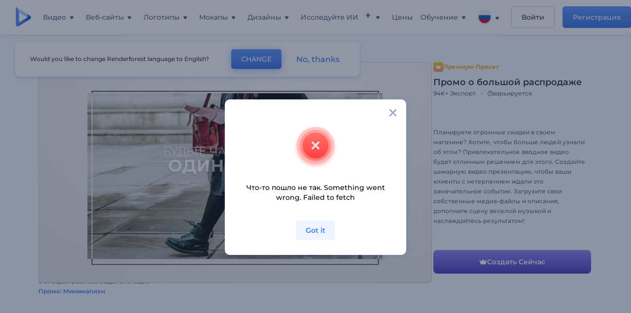

--- FILE ---
content_type: text/html; charset=utf-8
request_url: https://www.renderforest.com/ru/template/preset/big-sales-announcement
body_size: 149607
content:
<!DOCTYPE html><html lang="ru" dir="ltr"><head><style>.freeze-scroll,img{max-width:100%}.nav-dropdown_item,.nav-dropdown_list,ol,ul{list-style:none}address,body,figure,h1,h2,h3,h4,h5,h6,li,p,ul{margin:0;padding:0}a,a:active,a:focus,a:hover,a:visited{text-decoration:none!important}a{-webkit-tap-highlight-color:transparent}body{min-width:320px}*,:after,:before{box-sizing:border-box}.rf-rectangle-btn{display:inline-block;background:linear-gradient(180deg,#5690FF 0,#387DFF 100%) no-repeat;box-shadow:0 3px 9px rgba(56,125,255,.2);border-radius:10px;color:#FFF;cursor:pointer;transition:all .1s linear;text-decoration:none;border:none;font-weight:400;white-space:nowrap;user-select:none}.nav-item-link,.tablet-nav__link{font-weight:500;font-size:14px;white-space:nowrap}.rf-rectangle-btn:hover{box-shadow:0 3px 16px 0 rgba(56,125,255,.5);background-image:linear-gradient(-179deg,#6EA0FF 5%,#518DFF 97%);color:#FFF}.rf-rectangle-btn:active{background-image:linear-gradient(-179deg,#4D88F9 0,#206CFD 96%)}.rf-rectangle-btn.rf-40{height:40px;line-height:40px;padding:0 20px;font-size:14px}@keyframes iconBouncingAnimation{0%,99%{transform:scale(0)}12.5%,87.5%{transform:scale(.25)}25%,75%{transform:scale(.5)}37.5%,62.5%{transform:scale(.75)}50%{transform:scale(1)}}a:not(:disabled):not(.disabled),button:not(:disabled):not(.disabled){cursor:pointer}.freeze-scroll{position:fixed!important;left:0;right:0;width:100%}button,input,textarea{font-family:inherit}body.scroll-off,html.scroll-off{overflow:hidden!important}.current-lang,.user-account-name{padding:0}.tablet-nav{display:none;align-self:stretch}@media only screen and (min-width:769px) and (max-width:1150px){.tablet-nav{display:flex}}.tablet-nav__list{display:flex;padding:0;list-style-type:none}.tablet-nav__item{display:flex;margin:0 20px}.tablet-nav__link{color:var(--text-color);line-height:70px;position:relative}.tablet-nav__link.active,.tablet-nav__link.link{color:var(--user-text-color)}.tablet-nav__link.active{cursor:default!important;pointer-events:none}.tablet-nav__link.active:after{border-radius:2px;background-color:var(--user-text-color);content:'';position:absolute;left:0;right:0;bottom:0;height:4px;width:100%}.rf-caret{position:relative;display:flex;justify-content:center;align-items:center;width:20px;height:20px;transition:transform .3s ease,border-color .2s linear;transform:translateY(-1px);pointer-events:none}.rf-caret.white:after{border-color:#FFF}.rf-caret:after{content:'';transform:rotate(45deg);border:var(--text-color) solid;border-width:0 2px 2px 0;padding:2px;transition:inherit}@media only screen and (max-width:1024px){.rf-caret:after{border-color:var(--text-hover-color)}}.main-header{--bg-color:#fff;--text-color:#545F7E;--text-hover-color:#252E48;--user-text-color:#3271E6;--user-text-hover-color:#004BD6;--user-color:#4E5A81;--tablet-text:#545F7E;position:relative;width:100%;height:70px;-webkit-overflow-scrolling:touch;background-color:var(--bg-color);z-index:103;transition:all .2s linear}@media only screen and (min-width:1151px){.main-header:not(.transparent):not(.desktop-fixed).fixed{background-color:rgba(255,255,255,.5);-webkit-backdrop-filter:blur(10px);backdrop-filter:blur(10px);box-shadow:0 6px 6px rgba(0,82,224,.1)}.main-header:not(.transparent):not(.desktop-fixed).fixed.firefox{background-color:rgba(255,255,255,.9)}.main-header.transparent{--bg-color:rgba(0, 0, 0, 0);--text-color:#545F7E;--text-hover-color:#252E48;--user-text-color:var(--text-color);--user-text-hover-color:var(--text-hover-color)}}@media only screen and (min-width:1151px) and (min-width:1151px){.main-header.transparent{background:0 0}}@media only screen and (min-width:1151px){.main-header.landing-header.transparent.spec-header .current-lang,.main-header.landing-header.transparent.spec-header .nav-item-link{color:#fff;transition:none}.main-header.transparent .user-menu-dropdown{top:55px}.main-header.cancel-subscription-header .main-navbar,.main-header.landing-header .main-nav-wrapper,.main-header.landing-header .main-navbar{justify-content:flex-end}.main-header.landing-header .change-lang-wrapper,.main-header.landing-header .main-nav-wrapper{margin:0}.main-header.landing-header.transparent:not(.spec-header){background-color:#fff}.main-header.landing-header.transparent.spec-header .nav-item-link:hover{opacity:.75}.main-header.landing-header.transparent.spec-header .nav-item-caret>svg>path{fill:#fff}}@media only screen and (max-width:1150px){.main-header{box-shadow:0 6px 6px rgba(0,82,224,.1);--tablet-text:#545F7E}}.main-header.with-submenu{margin-bottom:50px}.main-header.fixed{position:fixed;top:0;left:0}@media only screen and (min-width:769px){.main-header.desktop-fixed{box-shadow:0 2px 4px rgba(0,82,224,.12);position:fixed;top:0;left:0}}@media only screen and (min-width:1021px){.main-header.rf-promo-space-top{transform:translateY(52px)}}.main-header .main-header-container{padding:0 30px;width:100%;max-width:1700px;margin:0 auto;height:100%;display:flex;flex-direction:row;justify-content:space-between;align-items:center}@media only screen and (min-width:601px) and (max-width:767px){.main-header .main-header-container{padding:0 20px}}.main-header.desktop-fixed .main-header-container{max-width:1920px;padding:0 32px}.main-logo{height:100%;display:flex;align-items:center;flex:0 0 175px}@media only screen and (max-width:1600px){.main-logo{flex:0 0 31px}}.menu-right-wrapper{width:100%;height:100%}@media only screen and (max-width:1150px){.menu-right-wrapper{background:rgba(37,46,72,.4);backdrop-filter:blur(2px);-webkit-backdrop-filter:blur(2px);height:calc(100vh - 69px);height:calc(100dvh - 69px);width:100%;position:fixed;z-index:99;top:69px;display:block}html[dir=ltr] .menu-right-wrapper{left:0;transform:translateX(100%)}html[dir=rtl] .menu-right-wrapper{right:0;transform:translateX(-100%)}.menu-right-wrapper.pd-t-0{padding:0 0 30px}html[dir=ltr] .menu-right-wrapper.show,html[dir=ltr] .menu-right-wrapper.show .main-menu-wrapper,html[dir=rtl] .menu-right-wrapper.show,html[dir=rtl] .menu-right-wrapper.show .main-menu-wrapper{transform:translateX(0)}}.main-menu-wrapper{display:flex;justify-content:flex-end;align-items:center;height:100%}.main-menu-wrapper .main-navbar{display:flex;width:100%}@media only screen and (min-width:1151px){.main-menu-wrapper .main-navbar{flex-direction:row;height:100%}.main-menu-wrapper .main-nav-opener.hidden{display:none}}@media only screen and (max-width:1150px){.main-menu-wrapper .main-navbar{flex-direction:column;height:calc(100vh - 70px);height:calc(100dvh - 70px);overflow-y:scroll}.main-menu-wrapper .main-navbar.hidden{overflow:hidden}}.main-menu-wrapper .main-nav-wrapper{border-bottom:1px solid #C1C9E0;display:flex;height:100%}.main-menu-wrapper .main-nav-wrapper__empty{flex-grow:1}@media only screen and (min-width:1151px){.main-menu-wrapper .main-nav-wrapper{border:none;margin-inline-start:16px}.main-menu-wrapper .main-nav-ai{flex-grow:1}.main-menu-wrapper .main-nav-ai .nav-dropdown_item{padding-left:8px;padding-right:8px}}@media only screen and (min-width:1367px){.main-menu-wrapper .main-nav-wrapper{margin-inline-start:28px}}@media only screen and (min-width:1441px){.main-menu-wrapper .main-nav-wrapper{margin-inline-start:48px}}@media only screen and (min-width:1601px){.main-menu-wrapper .main-nav-wrapper{margin-inline-start:65px}}.main-menu-wrapper .main-nav-ai__icon{height:24px;margin-inline-start:4px;position:relative;width:24px}.main-menu-wrapper .main-nav-ai__icon:after,.main-menu-wrapper .main-nav-ai__icon:before{animation-name:iconBouncingAnimation;animation-duration:1.8s;animation-iteration-count:infinite;animation-play-state:running;animation-timing-function:ease-in-out;background-position:center;background-repeat:no-repeat;background-size:contain;content:'';position:absolute;transform:scale(0);transform-origin:center}.main-menu-wrapper .main-nav-ai__icon:after{animation-name:iconBouncingAnimation;background-image:url(https://static.rfstat.com/renderforest/images/v2/new-homepage/header/ai-icon-1.svg);height:16px;right:0;top:0;width:17px}.main-menu-wrapper .main-nav-ai__icon:before{animation-delay:.6s;background-image:url(https://static.rfstat.com/renderforest/images/v2/new-homepage/header/ai-icon-2.svg);bottom:0;height:15px;left:0;width:14px}@media only screen and (max-width:1150px){.main-menu-wrapper .main-nav-ai.main-nav-item{border-bottom:1px solid #C1C9E0}.main-menu-wrapper .main-nav-ai .nav-dropdown_item{border-bottom:1px solid #EEF5FF}.main-menu-wrapper .main-nav-ai .nav-dropdown_link{align-items:center;display:flex;height:60px;padding:0 20px}}.main-menu-wrapper .main-nav{display:flex;justify-content:flex-end;height:100%;list-style-type:none!important}.main-menu-wrapper.rf-ar .nav-dropdown_link-more:after{transform:translateX(0) rotate(180deg)}@media only screen and (min-width:1151px){.main-menu-wrapper .main-nav .nav-dropdown_list{column-gap:32px;display:grid;grid-template-rows:repeat(5,1fr);grid-auto-flow:column}.main-menu-wrapper .main-nav .nav-dropdown_list.single-column{column-gap:unset;display:initial}.main-menu-wrapper .main-nav .nav-dropdown_header-title.videos,.main-menu-wrapper .main-nav .nav-dropdown_header-title:hover{background-color:#EEF5FF}.main-menu-wrapper .nav-item-link{padding-left:8px;padding-right:8px}.main-menu-wrapper .main-nav .nav-dropdown{display:flex;flex-direction:column}.main-menu-wrapper .main-nav .nav-dropdown_header-title{align-items:center;border-radius:10px;color:#545F7E;display:flex;padding-left:16px;padding-right:16px;line-height:64px;height:64px}.main-menu-wrapper .main-nav .nav-dropdown_header-title.videos:before{background-image:url(https://static.rfstat.com/renderforest/images/v2/new-homepage/header/video_icon.svg),linear-gradient(180deg,#47D6E2 0,#3271E6 100%);background-image:image-set("https://static.rfstat.com/renderforest/images/v2/new-homepage/header/video_icon.png?v=2" type("image/png"),"https://static.rfstat.com/renderforest/images/v2/new-homepage/header/video_icon.svg" type("image/svg")),linear-gradient(180deg,#47D6E2 0,#3271E6 100%)}.main-menu-wrapper .main-nav .nav-dropdown_header-title.websites:before{background-image:url(https://static.rfstat.com/renderforest/images/v2/new-homepage/header/website_icon.svg),linear-gradient(180deg,#F45FE8 0,#766DE8 100%);background-image:image-set("https://static.rfstat.com/renderforest/images/v2/new-homepage/header/website_icon.png?v=2" type("image/png"),"https://static.rfstat.com/renderforest/images/v2/new-homepage/header/website_icon.svg" type("image/svg")),linear-gradient(180deg,#F45FE8 0,#766DE8 100%)}.main-menu-wrapper .main-nav .nav-dropdown_header-title.logos:before{background-image:url(https://static.rfstat.com/renderforest/images/v2/new-homepage/header/logo_icon.svg),linear-gradient(180deg,#FFD200 0,#BAAC00 100%);background-image:image-set("https://static.rfstat.com/renderforest/images/v2/new-homepage/header/logo_icon.png?v=2" type("image/png"),"https://static.rfstat.com/renderforest/images/v2/new-homepage/header/logo_icon.svg" type("image/svg")),linear-gradient(180deg,#FFD200 0,#BAAC00 100%)}.main-menu-wrapper .main-nav .nav-dropdown_header-title.mockups:before{background-image:url(https://static.rfstat.com/renderforest/images/v2/new-homepage/header/mockup_icon.svg),linear-gradient(180deg,#5CF0BE 0,#41BA82 100%);background-image:image-set("https://static.rfstat.com/renderforest/images/v2/new-homepage/header/mockup_icon.png?v=2" type("image/png"),"https://static.rfstat.com/renderforest/images/v2/new-homepage/header/mockup_icon.svg" type("image/svg")),linear-gradient(180deg,#5CF0BE 0,#41BA82 100%)}.main-menu-wrapper .main-nav .nav-dropdown_header-title.designs:before{background-image:url(https://static.rfstat.com/renderforest/images/v2/new-homepage/header/graphic_icon.svg),linear-gradient(180deg,#F560B6 0,#F2446C 100%);background-image:image-set("https://static.rfstat.com/renderforest/images/v2/new-homepage/header/graphic_icon.png?v=2" type("image/png"),"https://static.rfstat.com/renderforest/images/v2/new-homepage/header/graphic_icon.svg" type("image/svg")),linear-gradient(180deg,#F560B6 0,#F2446C 100%)}.main-menu-wrapper .main-nav .nav-dropdown_header-title:before{background-position:center;background-repeat:no-repeat;background-size:contain;border-radius:10px;box-shadow:inset 2px 2px 3px rgba(255,255,255,.3);content:'';display:inline-block;flex:0 0 32px;height:32px;margin-inline-end:12px;width:32px}.main-menu-wrapper .main-nav .nav-dropdown_header-title:hover>span{color:#252E48}.main-menu-wrapper .main-nav .nav-dropdown_header-title.videos:hover{background-color:#CFE0FF}.main-menu-wrapper .main-nav .nav-dropdown_header-title.websites{background-color:#FBF4FF}.main-menu-wrapper .main-nav .nav-dropdown_header-title.websites:hover{background-color:#F3E1FD}.main-menu-wrapper .main-nav .nav-dropdown_header-title.logos{background-color:#FFFADF}.main-menu-wrapper .main-nav .nav-dropdown_header-title.logos:hover{background-color:#FAF1C0}.main-menu-wrapper .main-nav .nav-dropdown_header-title.mockups{background-color:#ECFFF8}.main-menu-wrapper .main-nav .nav-dropdown_header-title.mockups:hover{background-color:#D5FAEC}.main-menu-wrapper .main-nav .nav-dropdown_header-title.designs{background-color:#FFF1F8}.main-menu-wrapper .main-nav .nav-dropdown_header-title.designs:hover{background-color:#FBD9EA}.main-menu-wrapper .nav-dropdown{left:-30px}.main-menu-wrapper .nav-dropdown.learn{left:unset;right:-100px}.main-menu-wrapper .nav-dropdown_link-more:after{transform:translateX(0) rotate(0)}.main-menu-wrapper .nav-dropdown_link-more:hover:after{transform:translateX(4px) rotate(0)}.main-menu-wrapper .nav-dropdown_header-title:hover>span,.main-menu-wrapper .nav-dropdown_item:hover>.nav-dropdown_link{transform:translateX(4px)}.main-menu-wrapper .nav-dropdown_item.new:hover>.nav-dropdown_link:after{transform:translateX(-4px)}.main-menu-wrapper .lang-item:hover,.main-menu-wrapper .user-menu__item:hover>.user-menu__link,.main-menu-wrapper .user-menu__link-icon:hover>span{transform:translateX(4px)}.main-menu-wrapper .user-menu{right:0}.main-menu-wrapper.rf-ar .nav-dropdown{left:unset;right:-30px}.main-menu-wrapper.rf-ar .nav-dropdown.learn{left:-100px;right:unset}.main-menu-wrapper.rf-ar .nav-dropdown_link-more:hover:after{transform:translateX(-4px) rotate(180deg)}.main-menu-wrapper.rf-ar .nav-dropdown_header-title:hover>span,.main-menu-wrapper.rf-ar .nav-dropdown_item:hover>.nav-dropdown_link{transform:translateX(-5px)}.main-menu-wrapper.rf-ar .nav-dropdown_item.new:hover>.nav-dropdown_link:after{transform:translateX(5px)}.main-menu-wrapper.rf-ar .lang-item:hover,.main-menu-wrapper.rf-ar .user-menu__item:hover>.user-menu__link,.main-menu-wrapper.rf-ar .user-menu__link-icon:hover>span{transform:translateX(-5px)}.main-menu-wrapper.rf-ar .user-menu{left:0;right:unset}}@media only screen and (min-width:1367px){.main-menu-wrapper .nav-item-link{padding-left:12px;padding-right:12px}}@media only screen and (min-width:1601px){.main-menu-wrapper .nav-item-link{padding-left:15px;padding-right:15px}}@media only screen and (max-width:1150px){.main-menu-wrapper{align-items:flex-start;background:#fff;box-shadow:inset 0 6px 12px 0 rgba(0,82,224,.101);flex-direction:column;justify-content:flex-start;overflow-x:hidden;overflow-y:auto;overscroll-behavior:contain;position:absolute;transition:all .12s ease-in-out;width:306px}html[dir=ltr] .main-menu-wrapper{right:0;transform:translateX(300px)}html[dir=rtl] .main-menu-wrapper{left:0;transform:translateX(-300px)}}@media only screen and (min-width:1151px){.main-nav-item{height:100%;position:relative;z-index:2}.main-nav-item.current-page{position:static;z-index:1}.main-nav-item.current-page .nav-item-link.active{cursor:default}}.triangle-wrap{opacity:0;width:100%;position:relative;pointer-events:none}.triangle-wrap.open-triangle{opacity:1!important}.triangle-wrap .triangle{pointer-events:none;position:absolute;left:50%;bottom:0;transform:translateX(-50%);width:0;border-bottom:solid 10px #3271E6!important;border-right:solid 10px transparent;border-left:solid 10px transparent}.triangle-wrap .triangle.hidden{display:none!important}.nav-item-link{display:inline-flex;align-items:center;height:100%;color:var(--text-color);cursor:pointer;transition:.2s linear}@media only screen and (max-width:1150px){.nav-item-link.homepage.mobile-side-trigger.videos:before{background-image:url(https://static.rfstat.com/renderforest/images/v2/new-homepage/header/video_icon.svg),linear-gradient(180deg,#47D6E2 0,#3271E6 100%);background-image:image-set("https://static.rfstat.com/renderforest/images/v2/new-homepage/header/video_icon.png?v=2" type("image/png"),"https://static.rfstat.com/renderforest/images/v2/new-homepage/header/video_icon.svg" type("image/svg")),linear-gradient(180deg,#47D6E2 0,#3271E6 100%)}.nav-item-link.homepage.mobile-side-trigger.websites:before{background-image:url(https://static.rfstat.com/renderforest/images/v2/new-homepage/header/website_icon.svg),linear-gradient(180deg,#F45FE8 0,#766DE8 100%);background-image:image-set("https://static.rfstat.com/renderforest/images/v2/new-homepage/header/website_icon.png?v=2" type("image/png"),"https://static.rfstat.com/renderforest/images/v2/new-homepage/header/website_icon.svg" type("image/svg")),linear-gradient(180deg,#F45FE8 0,#766DE8 100%)}.nav-item-link.homepage.mobile-side-trigger.logos:before{background-image:url(https://static.rfstat.com/renderforest/images/v2/new-homepage/header/logo_icon.svg),linear-gradient(180deg,#FFD200 0,#BAAC00 100%);background-image:image-set("https://static.rfstat.com/renderforest/images/v2/new-homepage/header/logo_icon.png?v=2" type("image/png"),"https://static.rfstat.com/renderforest/images/v2/new-homepage/header/logo_icon.svg" type("image/svg")),linear-gradient(180deg,#FFD200 0,#BAAC00 100%)}.nav-item-link.homepage.mobile-side-trigger.mockups:before{background-image:url(https://static.rfstat.com/renderforest/images/v2/new-homepage/header/mockup_icon.svg),linear-gradient(180deg,#5CF0BE 0,#41BA82 100%);background-image:image-set("https://static.rfstat.com/renderforest/images/v2/new-homepage/header/mockup_icon.png?v=2" type("image/png"),"https://static.rfstat.com/renderforest/images/v2/new-homepage/header/mockup_icon.svg" type("image/svg")),linear-gradient(180deg,#5CF0BE 0,#41BA82 100%)}.nav-item-link.homepage.mobile-side-trigger.designs:before{background-image:url(https://static.rfstat.com/renderforest/images/v2/new-homepage/header/graphic_icon.svg),linear-gradient(180deg,#F560B6 0,#F2446C 100%);background-image:image-set("https://static.rfstat.com/renderforest/images/v2/new-homepage/header/graphic_icon.png?v=2" type("image/png"),"https://static.rfstat.com/renderforest/images/v2/new-homepage/header/graphic_icon.svg" type("image/svg")),linear-gradient(180deg,#F560B6 0,#F2446C 100%)}.nav-item-link.homepage.mobile-side-trigger:before{background-position:center;background-repeat:no-repeat;background-size:contain;border-radius:10px;box-shadow:inset 2px 2px 3px rgba(255,255,255,.3);content:'';display:inline-block;flex:0 0 32px;height:32px;margin-inline-end:12px;width:32px}}.nav-item-wrap{display:none}@media only screen and (min-width:1151px){.nav-item-link.homepage+.nav-dropdown:hover,.nav-item-link.homepage:hover+.nav-dropdown,.nav-item-link.homepage:hover>.nav-dropdown{visibility:visible;opacity:1}.nav-item-link.homepage{cursor:default}.nav-item-link.homepage>span>svg{transition:all .3s ease;vertical-align:bottom}.nav-item-link.homepage:hover span>svg{transform:rotate(-180deg);transform-origin:50% 52%}.nav-item-link.homepage:hover>path{fill:#252E48}.nav-item-link.homepage+.nav-dropdown:hover .nav-dropdown_header-title,.nav-item-link.homepage+.nav-dropdown:hover .nav-dropdown_header-title>span,.nav-item-link.homepage+.nav-dropdown:hover .nav-dropdown_link,.nav-item-link.homepage:hover .nav-dropdown_header-title,.nav-item-link.homepage:hover .nav-dropdown_header-title>span,.nav-item-link.homepage:hover .nav-dropdown_link,.nav-item-link.homepage:hover .nav-dropdown_link-more:after,.nav-item-link.homepage:hover+.nav-dropdown,.nav-item-link.homepage:hover>.nav-dropdown{transition:all .3s ease}.nav-item-link:focus,.nav-item-link:hover{color:var(--text-hover-color)}.nav-item-link.active:not(.homepage){color:var(--user-text-color)}.nav-item-wrap.active{display:flex;height:100%}.nav-item-wrap.active:not(.homepage){display:block}.nav-item-wrap.active .nav-item-link{color:var(--user-text-color)}}@media only screen and (max-width:1150px){.nav-item-wrap.homepage{display:flex}.mobile-side-wrap .mobile-side-link,.mobile-side-wrap .mobile-side-link>span{color:#252E48;font-weight:600;border-bottom:1px solid #C1C9E0}.mobile-side-wrap{background-color:#FFF;height:100%;overscroll-behavior:contain;position:fixed;right:0;top:0;transition:all .12s ease-in-out;width:306px;z-index:11}html[dir=ltr] .mobile-side-wrap{transform:translateX(306px)}html[dir=rtl] .mobile-side-wrap{transform:translateX(-306px)}html[dir=ltr] .mobile-side-wrap.active,html[dir=rtl] .mobile-side-wrap.active{transform:translateX(0)}.mobile-side-wrap .mobile-side-link{align-items:center;background-color:#F5F8FE;box-shadow:inset 0 6px 12px 0 rgba(0,82,224,.101);display:flex;font-size:14px;height:60px;justify-content:center;padding:0 40px}.mobile-side-wrap .mobile-side-back{width:40px;height:40px;background-position:40% 50%;background-repeat:no-repeat;background-image:url(https://static.rfstat.com/renderforest/images/v2/new-homepage/chevron-left.svg);background-image:image-set("https://static.rfstat.com/renderforest/images/v2/new-homepage/chevron-left.webp" type("image/webp"),"https://static.rfstat.com/renderforest/images/v2/new-homepage/chevron-left.svg" type("image/svg"));display:block;position:absolute;top:10px}html[dir=ltr] .mobile-side-wrap .mobile-side-back{left:0}html[dir=rtl] .mobile-side-wrap .mobile-side-back{right:0}.mobile-side-wrap .mobile-side-back.rf-ar{background-position:60% 50%;background-repeat:no-repeat;background-image:url(https://static.rfstat.com/renderforest/images/v2/new-homepage/chevron-right.svg);background-image:image-set("https://static.rfstat.com/renderforest/images/v2/new-homepage/chevron-right.webp" type("image/webp"),"https://static.rfstat.com/renderforest/images/v2/new-homepage/chevron-right.svg" type("image/svg"))}.mobile-side-wrap .nav-dropdown{height:calc(100vh - 80px);height:calc(100dvh - 80px)}.mobile-side-wrap .nav-dropdown_container{flex-direction:column;gap:unset;height:100%;margin-bottom:0;margin-top:0;max-height:calc(100% - 120px);overflow-y:scroll}.mobile-side-wrap .nav-dropdown_list-wrap{margin-left:24px;margin-right:24px;padding-bottom:12px;padding-top:16px}.mobile-side-wrap .nav-dropdown_list-wrap:first-child{border-bottom:1px solid #C1C9E0}.mobile-side-wrap .nav-dropdown_header-subtitle{margin-bottom:12px;padding-left:8px;padding-right:8px}.mobile-side-wrap .nav-dropdown_link{align-items:center;display:flex;padding:10px 8px}.mobile-side-wrap .nav-dropdown_link-more{border-top:1px solid #C1C9E0;box-shadow:0 -4px 10px 0 rgba(0,82,224,.08);text-align:center}.mobile-side-wrap.nav-dropdown_list .nav-dropdown_item{margin-left:24px;margin-right:24px}.mobile-side-wrap.nav-dropdown_list .nav-mobile-back{margin-bottom:16px}}.nav-dropdown_header-title>span{color:#545F7E;font-size:14px;font-weight:500}.nav-dropdown_header-subtitle{color:#7683A8;font-size:14px;font-weight:500;line-height:18px;margin-bottom:16px}.nav-dropdown_container{display:flex;gap:48px;margin-bottom:24px;margin-top:24px}.nav-dropdown_item.new>a{align-items:center;display:flex;justify-content:space-between}.nav-dropdown_item.new>a:after{background-image:linear-gradient(270deg,#FF69B4 0,#8A2BE2 100%);border-radius:3px;color:#FFF;content:attr(data-new);display:inline-block;font-size:10px;font-weight:600;height:20px;line-height:20px;margin-inline-start:16px;padding-left:7px;padding-right:7px;transition:transform .3s ease}.nav-dropdown_link{color:#545F7E;display:inline-block;padding:8px 0;font-size:14px;font-weight:500;width:100%}.nav-dropdown_link-more{border-bottom:1px solid #C1C9E0;color:#3271E6;display:block;height:60px;font-size:14px;font-weight:500;line-height:60px;padding:0 20px}.nav-dropdown_link-more:after{background-position:center;background-repeat:no-repeat;background-size:contain;background-image:url(https://static.rfstat.com/renderforest/images/v2/new-homepage/arrow-blue_icon.svg);background-image:image-set("https://static.rfstat.com/renderforest/images/v2/new-homepage/arrow-blue_icon.webp" type("image/webp"),"https://static.rfstat.com/renderforest/images/v2/new-homepage/arrow-blue_icon.svg" type("image/svg"));content:'';display:inline-block;height:24px;margin-inline-start:6px;vertical-align:middle;transform:translateX(0);width:24px}@media only screen and (min-width:1151px) and (max-width:1366px){.nav-dropdown_header-title{line-height:48px;height:48px}.nav-dropdown_container{margin-bottom:16px;margin-top:16px}.nav-dropdown_link,.nav-dropdown_link-more{font-size:12px}}@media only screen and (min-width:1151px){.nav-dropdown_link-more:after:hover{color:#3271E6}.nav-dropdown{background-color:#FFF;box-shadow:0 3px 24px #252E4833;border-radius:16px;min-width:240px;opacity:0;padding:16px;position:absolute;top:100%;visibility:hidden}.nav-dropdown:before{background-color:transparent;content:'';display:block;height:calc(100% + 10px);left:0;position:absolute;top:0;transform:translate(-10px,0);width:calc(100% + 20px);z-index:-1}.nav-dropdown_column:first-child:before,.nav-dropdown_column:nth-child(2):before{background-color:#C1C9E0;bottom:4px;content:'';display:inline-block;top:0;width:1px}.nav-dropdown_column{list-style:none}.nav-dropdown_column:first-child{position:relative}.nav-dropdown_column:first-child:before{position:absolute;right:-24px}.nav-dropdown_column:first-child.rf-ar:before{right:unset;left:-24px}.nav-dropdown_column:nth-child(2){position:relative}.nav-dropdown_column:nth-child(2):before{position:absolute;right:-24px}.nav-dropdown_column:nth-child(2).rf-ar:before{right:unset;left:-24px}.nav-dropdown_header-title>span{font-weight:600}.nav-dropdown_header-title:before{background-color:rgba(84,95,126,.2);background-position:center;background-repeat:no-repeat;background-size:contain}.nav-dropdown_list-wrap:first-child:before,.nav-dropdown_list-wrap:nth-child(2):before{background-color:#C1C9E0;bottom:4px;content:'';display:inline-block;top:0;width:1px}.nav-dropdown_header-title.blogs:before{background-image:url(https://static.rfstat.com/renderforest/images/v2/new-homepage/header/blog_icon.svg);background-image:image-set("https://static.rfstat.com/renderforest/images/v2/new-homepage/header/blog_icon.png?v=2" type("image/png"),"https://static.rfstat.com/renderforest/images/v2/new-homepage/header/blog_icon.svg" type("image/svg"))}.nav-dropdown_header-title.use-cases:before{background-image:url(https://static.rfstat.com/renderforest/images/v2/new-homepage/header/useCaseIcon.svg);background-image:image-set("https://static.rfstat.com/renderforest/images/v2/new-homepage/header/useCaseIcon.png?v=2" type("image/png"),"https://static.rfstat.com/renderforest/images/v2/new-homepage/header/useCaseIcon.svg" type("image/svg"))}.nav-dropdown_header-title.helps:before{background-image:url(https://static.rfstat.com/renderforest/images/v2/new-homepage/header/help_icon.svg);background-image:image-set("https://static.rfstat.com/renderforest/images/v2/new-homepage/header/help_icon.png?v=2" type("image/png"),"https://static.rfstat.com/renderforest/images/v2/new-homepage/header/help_icon.svg" type("image/svg"))}.nav-dropdown_list-wrap{padding-left:6px;padding-right:6px}.nav-dropdown_list-wrap:first-child{position:relative}.nav-dropdown_list-wrap:first-child:before{position:absolute;right:-24px}.nav-dropdown_list-wrap:first-child.rf-ar:before{right:unset;left:-24px}.nav-dropdown_list-wrap:nth-child(2){position:relative}.nav-dropdown_list-wrap:nth-child(2):before{position:absolute;right:-24px}.nav-dropdown_list-wrap:nth-child(2).rf-ar:before{right:unset;left:-24px}.nav-dropdown_item{color:#545F7E}.nav-dropdown_item:hover>.nav-dropdown_link{color:#252E48}.nav-dropdown_item.new{background-color:#F4F3FF;border-radius:4px;transition:background-color .3s ease}.nav-dropdown_item.new:hover{background-color:#E9E8FF}.nav-dropdown_link{white-space:nowrap}.nav-dropdown_link-more{align-self:center;border:none;height:auto;line-height:32px}.nav-dropdown.learn{display:flex;gap:48px;width:unset}.nav-dropdown.learn .nav-dropdown_header-title{align-items:center;border-radius:8px;color:#545F7E;display:flex;line-height:50px;height:50px;padding-left:8px;padding-right:8px}}@media only screen and (min-width:1151px) and (min-width:1151px) and (max-width:1366px){.nav-dropdown.learn .nav-dropdown_header-title{line-height:48px;height:48px}}@media only screen and (min-width:1151px){.nav-dropdown.learn .nav-dropdown_header-title:before{border-radius:10px;box-shadow:inset 2px 2px 3px rgba(255,255,255,.3);content:'';display:inline-block;flex:0 0 32px;height:32px;margin-inline-end:12px;width:32px}.nav-dropdown.learn .nav-dropdown_header-title:hover{background-color:#EEF5FF}.nav-dropdown.learn .nav-dropdown_header-title:hover>span{color:#252E48}.nav-dropdown.learn .nav-dropdown_list{padding-left:10px;padding-right:10px}.nav-dropdown .nav-mobile-back{display:none}}@media only screen and (min-width:1601px){.nav-dropdown{padding:24px}}@media only screen and (max-width:1150px){.nav-dropdown.learn .nav-dropdown_header-title.explore:before{background-image:url(https://static.rfstat.com/renderforest/images/v2/new-homepage/header/explore_icon.svg);background-image:image-set("https://static.rfstat.com/renderforest/images/v2/new-homepage/header/explore_icon.png?v=2" type("image/png"),"https://static.rfstat.com/renderforest/images/v2/new-homepage/header/explore_icon.svg" type("image/svg"))}.nav-dropdown.learn .nav-dropdown_header-title.blogs:before{background-image:url(https://static.rfstat.com/renderforest/images/v2/new-homepage/header/blog_icon.svg);background-image:image-set("https://static.rfstat.com/renderforest/images/v2/new-homepage/header/blog_icon.png?v=2" type("image/png"),"https://static.rfstat.com/renderforest/images/v2/new-homepage/header/blog_icon.svg" type("image/svg"))}.nav-dropdown.learn .nav-dropdown_header-title.use-cases:before{background-image:url(https://static.rfstat.com/renderforest/images/v2/new-homepage/header/useCaseIcon.svg);background-image:image-set("https://static.rfstat.com/renderforest/images/v2/new-homepage/header/useCaseIcon.png?v=2" type("image/png"),"https://static.rfstat.com/renderforest/images/v2/new-homepage/header/useCaseIcon.svg" type("image/svg"))}.nav-dropdown.learn .nav-dropdown_header-title.helps:before{background-image:url(https://static.rfstat.com/renderforest/images/v2/new-homepage/header/help_icon.svg);background-image:image-set("https://static.rfstat.com/renderforest/images/v2/new-homepage/header/help_icon.png?v=2" type("image/png"),"https://static.rfstat.com/renderforest/images/v2/new-homepage/header/help_icon.svg" type("image/svg"))}.nav-dropdown.learn .nav-dropdown_header-title:before{background-color:rgba(84,95,126,.2);background-position:center;background-repeat:no-repeat;background-size:contain;border-radius:10px;box-shadow:inset 2px 2px 3px rgba(255,255,255,.3);content:'';display:inline-block;flex:0 0 32px;height:32px;margin-inline-end:12px;width:32px}}.submenu-inner_menu,.tag-menu{display:none;bottom:0;list-style-type:none;position:absolute}.submenu-inner_menu{left:50%;padding:0;min-width:100%;transform:translate(-50%,100%)}.submenu-inner_menu__item .submenu-item-link{justify-content:flex-start;line-height:2.88;white-space:nowrap;color:#B9CFFF}.submenu-inner_menu__item .submenu-item-link.active{background-color:#5690FF;color:#FFF}.tag-menu_indicator{cursor:pointer}@media only screen and (max-width:1299px){.tag-menu_indicator{display:none}}.tag-menu{right:-52%;flex-wrap:wrap;padding:10px;width:79.12vw;background-color:#3271E6;max-width:1156px;transform:translateY(100%)}.tag-menu.rf-ar{right:auto;left:-108%}@media only screen and (min-width:1300px){.submenu-inner_menu,.tag-menu{max-height:calc((100vh) - 130px);overflow-y:auto;-webkit-overflow-scrolling:touch;-ms-scroll-chaining:contain contain;overscroll-behavior:contain contain}}.tag-menu__item{margin:6px 10px;border-radius:10px;overflow:hidden}.tag-menu__item__link{display:block;padding:6px 10px;font-size:14px;font-weight:500;color:#FFF;background:rgba(0,82,224,.5);transition:.2s linear}.tag-menu__item__link:hover{background:#5690FF}.tag-menu__item__link:focus{color:#FFF}.tag-menu__item__link.active{background:#FFF;color:#387dff}.tag-menu__item__link:not(.active):hover{color:#FFF}.nav-item-submenu-wrap{z-index:100;background-color:#3271E6;list-style-type:none!important;position:absolute;left:0;top:70px;width:100%;opacity:0;height:50px;display:none;flex-direction:row;align-items:center}@media only screen and (min-width:1300px){.nav-item-submenu-wrap{transition:all .35s;padding:0 20px}.nav-item-submenu-wrap.createVideo.rf-jp .submenu-item-link{font-size:12px}}.nav-item-submenu-wrap.open-submenu{display:flex;justify-content:center;opacity:1}@media screen and (max-width:1024px){.nav-item-submenu-wrap.open-submenu{flex-direction:column}}.nav-item-submenu-item{height:100%}.nav-item-submenu-item.tag-menu_indicator .submenu-item-link{background-color:#2770f6}.nav-item-submenu-item.tag-menu_indicator .submenu-item-link:hover{background-color:#5690FF}.nav-item-submenu-item.has-menu{position:relative}@media only screen and (min-width:1151px){.nav-item-submenu-item.has-menu:hover .rf-caret{transform:rotate(180deg) translateY(-3px)}.nav-item-submenu-item.has-menu:hover .submenu-inner_menu{display:block}.nav-item-submenu-item.has-menu:hover .tag-menu{display:flex}}.submenu-item-link{font-size:14px;font-weight:500;padding:0 2vw;color:#FFF;display:flex;align-items:center;justify-content:center;height:100%;background-color:#3271E6;transition:all .2s linear}@media only screen and (min-width:1151px) and (max-width:1365px){.submenu-item-link{padding:0 1vw}}@media only screen and (max-width:1150px){.submenu-item-link .rf-caret{display:none}.sign-btns .sign-btn.sign-up{margin-bottom:12px}}@media only screen and (min-width:1151px){.submenu-item-link:focus{color:#FFF}.submenu-item-link:hover{background-color:#2870f6;color:#FFF}.sign-btns .sign-btn{margin-inline-start:16px}}.submenu-item-link.active{background-color:#5690FF}.sign-btns{align-items:center;display:flex;order:1}.sign-btns .sign-btn{border:none;border-radius:6px;display:inline-block;font-size:14px;height:44px;line-height:42px;padding:0 22px;font-weight:500;transition:all .2s ease;white-space:nowrap}@media only screen and (max-width:1299px){.sign-btns .sign-btn{padding:0 20px}}.sign-btns .sign-btn>svg{margin-inline-end:8px;vertical-align:middle}.sign-btns .sign-btn.sign-in{background-color:transparent;border:1px solid #C1C9E0;color:#252E48}@media only screen and (min-width:1151px) and (max-width:1250px){.sign-btns .sign-btn.sign-in:not(.rf-en){display:none}}.sign-btns .sign-btn.sign-in:focus{background-color:#EEF5FF}.sign-btns .sign-btn.sign-up{background-image:linear-gradient(180deg,#5690FF 0,#3271E6 100%);border:1px solid transparent;color:#FFF}@media only screen and (min-width:1151px){.sign-btns .sign-btn.sign-in:hover{background-color:#EEF5FF}.sign-btns .sign-btn.sign-up:hover{background-image:linear-gradient(180deg,#6EA0FF 0,#518DFF 100%)}}.sign-btns .sign-btn.sign-up:focus{background-image:linear-gradient(180deg,#4D88F9 0,#206CFD 100%)}.change-lang-wrapper{border-bottom:1px solid #C1C9E0;display:flex;height:100%;position:relative}.change-lang-wrapper .nav-item-caret>svg{transition:all .3s ease;vertical-align:middle}@media only screen and (min-width:1151px){.change-lang-wrapper{border:none;line-height:70px;padding-inline-start:8px}.change-lang-wrapper:hover .nav-item-caret>svg{transform:rotate(-180deg);transform-origin:50% 52%}.change-lang-wrapper:hover .nav-item-caret>svg>path{fill:#252E48}.change-lang-wrapper:hover .choose-lang{opacity:1;transition:all .3s ease;visibility:visible}.change-lang-wrapper:hover .choose-lang:before{background-color:transparent;content:'';display:block;height:calc(100% + 10px);left:0;position:absolute;top:0;transform:translate(-10px,0);width:calc(100% + 20px);z-index:-1}.change-lang-wrapper:hover .choose-lang .lang-item{transition:all .2s linear}}@media only screen and (min-width:1151px) and (min-width:1151px){.change-lang-wrapper:hover .flag-wrap{border-color:#545F7E}}.free-trial-link{display:none}.current-lang{align-items:center;background-color:transparent;color:var(--text-color);cursor:pointer;display:flex;font-size:14px;font-weight:500;text-transform:capitalize;transition:all .2s linear}.current-lang .flag-wrap{width:28px;height:28px;border:1px solid #C1C9E0;border-radius:50%;display:flex;align-items:center;justify-content:center;transition:all .3s linear}@media only screen and (max-width:1150px){.nav-item-caret{margin-inline-start:auto}.current-lang .flag-wrap{width:32px;height:32px}}.choose-lang{padding:0 20px}@media screen and (min-width:1151px){.choose-lang{background-color:#FFF;box-shadow:0 3px 24px #252E4833;border-radius:10px;opacity:0;padding:10px 30px;position:absolute;right:0;top:70px;width:200px;visibility:hidden;z-index:100}.choose-lang.rf-ar{right:unset;left:0}}.choose-lang .lang-item{align-items:center;color:#545F7E;display:flex;font-size:14px;font-weight:500;height:50px;line-height:100%}.choose-lang .lang-item .country-name{flex-grow:1;margin-inline-start:15px}.country-name-mobile{display:none}@media only screen and (max-width:1150px){.country-name-mobile{display:block}}.flag-lang-wrap{display:flex;align-items:center;gap:15px}.flag-lang-wrap .country-flag{height:24px;width:24px}@media only screen and (max-width:1150px){.flag-lang-wrap{gap:13px}.flag-lang-wrap .country-flag{height:28px;width:28px}}.country-flag{background-position:center;background-repeat:no-repeat;background-size:cover;border-radius:50%;height:30px;width:30px;display:block}.country-flag.en{background-image:url(https://static.rfstat.com/renderforest/images/v2/new-homepage/flags/flag-en.jpg);background-image:image-set("https://static.rfstat.com/renderforest/images/v2/new-homepage/flags/flag-en.avif" type("image/avif"),"https://static.rfstat.com/renderforest/images/v2/new-homepage/flags/flag-en.jpg" type("image/jpeg"))}.country-flag.pt{background-image:url(https://static.rfstat.com/renderforest/images/v2/new-homepage/flags/flag-br.jpg);background-image:image-set("https://static.rfstat.com/renderforest/images/v2/new-homepage/flags/flag-br.avif" type("image/avif"),"https://static.rfstat.com/renderforest/images/v2/new-homepage/flags/flag-br.jpg" type("image/jpeg"))}.country-flag.es{background-image:url(https://static.rfstat.com/renderforest/images/v2/new-homepage/flags/flag-es.jpg);background-image:image-set("https://static.rfstat.com/renderforest/images/v2/new-homepage/flags/flag-es.avif" type("image/avif"),"https://static.rfstat.com/renderforest/images/v2/new-homepage/flags/flag-es.jpg" type("image/jpeg"))}.country-flag.de{background-image:url(https://static.rfstat.com/renderforest/images/v2/new-homepage/flags/flag-de.jpg);background-image:image-set("https://static.rfstat.com/renderforest/images/v2/new-homepage/flags/flag-de.avif" type("image/avif"),"https://static.rfstat.com/renderforest/images/v2/new-homepage/flags/flag-de.jpg" type("image/jpeg"))}.country-flag.fr{background-image:url(https://static.rfstat.com/renderforest/images/v2/new-homepage/flags/flag-fr.jpg);background-image:image-set("https://static.rfstat.com/renderforest/images/v2/new-homepage/flags/flag-fr.avif" type("image/avif"),"https://static.rfstat.com/renderforest/images/v2/new-homepage/flags/flag-fr.jpg" type("image/jpeg"))}.country-flag.ar{background-image:url(https://static.rfstat.com/renderforest/images/v2/new-homepage/flags/flag-ar.jpg);background-image:image-set("https://static.rfstat.com/renderforest/images/v2/new-homepage/flags/flag-ar.avif" type("image/avif"),"https://static.rfstat.com/renderforest/images/v2/new-homepage/flags/flag-ar.jpg" type("image/jpeg"))}.country-flag.jp{background-image:url(https://static.rfstat.com/renderforest/images/v2/new-homepage/flags/flag-jp.jpg);background-image:image-set("https://static.rfstat.com/renderforest/images/v2/new-homepage/flags/flag-jp.avif" type("image/avif"),"https://static.rfstat.com/renderforest/images/v2/new-homepage/flags/flag-jp.jpg" type("image/jpeg"))}.country-flag.am{background-image:url(https://static.rfstat.com/renderforest/images/v2/new-homepage/flags/flag-am.jpg);background-image:image-set("https://static.rfstat.com/renderforest/images/v2/new-homepage/flags/flag-am.avif" type("image/avif"),"https://static.rfstat.com/renderforest/images/v2/new-homepage/flags/flag-am.jpg" type("image/jpeg"))}.country-flag.tr{background-image:url(https://static.rfstat.com/renderforest/images/v2/new-homepage/flags/flag-tr.jpg);background-image:image-set("https://static.rfstat.com/renderforest/images/v2/new-homepage/flags/flag-tr.avif" type("image/avif"),"https://static.rfstat.com/renderforest/images/v2/new-homepage/flags/flag-tr.jpg" type("image/jpeg"))}.country-flag.ru{background-image:url(https://static.rfstat.com/renderforest/images/v2/new-homepage/flags/flag-ru.jpg);background-image:image-set("https://static.rfstat.com/renderforest/images/v2/new-homepage/flags/flag-ru.avif" type("image/avif"),"https://static.rfstat.com/renderforest/images/v2/new-homepage/flags/flag-ru.jpg" type("image/jpeg"))}.user-menu-wrapper{align-items:center;position:relative;order:1}@media only screen and (min-width:1151px){.user-menu-wrapper:hover,.user-menu-wrapper:hover .user-menu .user-menu__link,.user-menu-wrapper:hover .user-menu .user-menu__link-icon>span{transition:all .3s ease}.user-menu-wrapper{padding-inline-start:18px}.user-menu-wrapper:hover .name-caret>svg{transform:rotate(-180deg);transform-origin:50% 52%}.user-menu-wrapper:hover .name-caret>svg>path{fill:#252E48}.user-menu-wrapper:hover .user-menu{opacity:1;transition:all .3s ease;visibility:visible}.user-menu-wrapper:hover .main-nav-opener .user-icon-wrapper{border-color:#545F7E!important}}.user-menu-wrapper .name-caret>svg{transition:all .3s ease;vertical-align:middle}@media only screen and (min-width:1300px){.user-menu-wrapper{height:100%}.user-menu-wrapper.rf-ar .user-menu-dropdown{right:auto;left:50%;transform:translateX(-67%)}.user-menu-wrapper.rf-ar .user-menu-dropdown .user-menu-dropdown-item:first-child::before{display:none}}.user-menu-wrapper .user-name-overlay{width:100%;height:100%;position:absolute;top:0;left:0;z-index:1;cursor:pointer}@media screen and (max-width:1150px){.user-menu-wrapper .user-name-overlay{height:70px}}.user-menu-wrapper .user-account-name{border:none;outline:0;background:0 0}.user-menu-wrapper .user-account-name .account-btn-wrap{height:fit-content;line-height:19px;font-weight:500;border-radius:20px;cursor:pointer;text-overflow:ellipsis;white-space:nowrap;color:var(--tablet-text);transition:.2s linear}@media only screen and (max-width:1150px){.user-menu-wrapper .user-account-name .account-btn-wrap{background:#FFF;border:none;align-items:center;display:flex;justify-content:space-between}}.user-menu-wrapper .user-account-name .account-btn-wrap .name-caret{display:none}@media only screen and (max-width:1150px){.user-menu-wrapper .user-account-name .account-btn-wrap .name-caret{display:block}}.user-menu-wrapper .user-account-name .signed-user-icon path{fill:currentColor;transition:fill .2s linear}.user-menu-wrapper .user-account-name+.user-menu .account-btn-wrap{display:none;cursor:auto}@media screen and (min-width:1151px){.user-menu-wrapper .user-account-name+.user-menu .account-btn-wrap{display:flex;justify-content:flex-start;align-items:center;padding:22px;border-bottom:1px solid #C1C9E0}.user-menu-wrapper .user-account-name+.user-menu .account-btn-wrap .user-icon-wrapper:hover{border:1px solid #C1C9E0}}@media screen and (min-width:1151px) and (max-width:1366px){.user-menu-wrapper .user-account-name+.user-menu .account-btn-wrap{padding:11px 22px}}.user-menu-wrapper .user-account-name+.user-menu .account-btn-wrap .user-icon-wrapper{cursor:auto}.user-menu-wrapper .user-account-name+.user-menu .account-btn-wrap .mail-text,.user-menu-wrapper .user-account-name+.user-menu .account-btn-wrap .name-text{display:block!important}#header-user-menu .user-name-wrapper{flex:0 0 240px;overflow:hidden}#header-user-menu .mail-text,#header-user-menu .name-text{display:none;overflow:hidden;text-overflow:ellipsis;white-space:nowrap;margin-bottom:3px;margin-inline-start:10px;margin-inline-end:12px;text-align:start;user-select:none}@media screen and (max-width:1150px){#header-user-menu .user-name-wrapper{flex:0 0 200px}#header-user-menu .mail-text,#header-user-menu .name-text{display:block}}#header-user-menu .name-text{font-size:14px;font-weight:600;color:#252E48}#header-user-menu .mail-text{color:#545F7E;font-size:12px;font-weight:400}#header-user-menu .view-account{font-size:12px;font-weight:600;margin-inline-end:7px;margin-inline-start:10px;color:#545F7E;background:linear-gradient(transparent,#545F7E) no-repeat;background-size:0 2px;-webkit-box-decoration-break:clone;box-decoration-break:clone;position:relative;text-decoration:underline;transition:all .3s linear}html[dir=ltr] #header-user-menu .view-account{background-position:left bottom}html[dir=rtl] #header-user-menu .view-account{background-position:right bottom}@media screen and (min-width:769px){#header-user-menu .view-account:hover{background-size:100% 2px}}#header-user-menu .user-icon-wrapper{border:1px solid #C1C9E0;border-radius:30px;padding:1px;transition:all .3s linear}#header-user-menu .user-icon{align-items:center;background-position:center;background-size:cover;background-repeat:no-repeat;background-color:transparent;background-image:var(--user-bg);border-radius:50%;display:flex;justify-content:center;height:38px;overflow:hidden;position:relative;width:38px}@media only screen and (max-width:1299px){#header-user-menu .user-icon .signed-user-icon{transform:translateX(-3px)}#header-user-menu .user-icon .signed-user-icon.rf-ar{transform:translateX(5px)}}.user-menu{opacity:0;width:100%;overflow-x:hidden;overflow-y:auto}@media screen and (min-width:1151px){.user-menu,.user-menu:before{display:block;position:absolute}.user-menu{background-color:#FFF;border-radius:10px;box-shadow:0 3px 24px #252E4833;max-height:calc(100vh - 100px);top:100%;visibility:hidden;width:306px;z-index:100}.user-menu:before{background-color:transparent;content:'';height:calc(100% + 10px);left:0;top:0;transform:translate(-10px,0);width:calc(100% + 20px);z-index:-1}}.user-menu__subtitle{color:#252E48;font-size:12px;font-weight:600;padding:20px 20px 0}.user-menu__list{list-style-type:none;padding:10px 20px}.user-menu__list:not(:last-child){border-bottom:1px solid #C1C9E0}@media screen and (min-width:1025px){.user-menu__item{color:#252E48}}.user-menu__item:not(.sign-out)>.user-menu__link{padding:10px}.user-menu__item.account{display:none}@media only screen and (max-width:1150px){.user-menu__item.account{display:block}}.user-menu__link{color:#545F7E;display:block;padding:10px 0;font-size:14px;font-weight:500}.user-menu__link-icon{align-items:center;border-radius:10px;color:#545F7E;display:flex;line-height:50px;height:50px;padding-left:16px;padding-right:16px}.user-menu__link-icon>span{font-size:14px;font-weight:500;line-height:1.3}.user-menu__link-icon:before{background-color:rgba(84,95,126,.2);background-position:center;background-repeat:no-repeat;background-size:contain;border-radius:10px;box-shadow:inset 2px 2px 3px rgba(255,255,255,.3);content:'';display:inline-block;flex:0 0 32px;height:32px;margin-inline-end:12px;width:32px}.user-menu__link-icon.domains:before{background-image:url(https://static.rfstat.com/renderforest/images/v2/new-homepage/header/domain_icon.svg),linear-gradient(180deg,#FAC538 0,#FF8008 100%);background-image:image-set("https://static.rfstat.com/renderforest/images/v2/new-homepage/header/domain_icon.png?v=2" type("image/png"),"https://static.rfstat.com/renderforest/images/v2/new-homepage/header/domain_icon.svg" type("image/svg")),linear-gradient(180deg,#FAC538 0,#FF8008 100%)}.user-menu__link-icon.ai-images:before{background-image:url(https://static.rfstat.com/renderforest/images/v2/new-homepage/header/ai_images_icon_v2.svg),linear-gradient(180deg,#8980F7 0,#4136C1 100%);background-image:image-set("https://static.rfstat.com/renderforest/images/v2/new-homepage/header/ai_images_icon_v2.png" type("image/png"),"https://static.rfstat.com/renderforest/images/v2/new-homepage/header/ai_images_icon_v2.svg" type("image/svg")),linear-gradient(180deg,#8980F7 0,#4136C1 100%)}.user-menu__link-icon.favorites:before{background-image:url(https://static.rfstat.com/renderforest/images/v2/new-homepage/header/heart_icon.svg);background-image:image-set("https://static.rfstat.com/renderforest/images/v2/new-homepage/header/heart_icon.png?v=2" type("image/png"),"https://static.rfstat.com/renderforest/images/v2/new-homepage/header/heart_icon.svg" type("image/svg"))}.user-menu__link-icon.files:before{background-image:url(https://static.rfstat.com/renderforest/images/v2/new-homepage/header/file_icon.svg);background-image:image-set("https://static.rfstat.com/renderforest/images/v2/new-homepage/header/file_icon.png?v=2" type("image/png"),"https://static.rfstat.com/renderforest/images/v2/new-homepage/header/file_icon.svg" type("image/svg"))}.user-menu__link-icon.account:before{background-image:url(https://static.rfstat.com/renderforest/images/v2/new-homepage/header/account_icon.svg);background-image:image-set("https://static.rfstat.com/renderforest/images/v2/new-homepage/header/account_icon.png?v=2" type("image/png"),"https://static.rfstat.com/renderforest/images/v2/new-homepage/header/account_icon.svg" type("image/svg"))}.user-menu__link-icon.color:before{background-image:url(https://static.rfstat.com/renderforest/images/v2/new-homepage/header/color_icon.svg);background-image:image-set("https://static.rfstat.com/renderforest/images/v2/new-homepage/header/color_icon.png?v=2" type("image/png"),"https://static.rfstat.com/renderforest/images/v2/new-homepage/header/color_icon.svg" type("image/svg"))}.user-menu__link-icon.star:before{background-image:url(https://static.rfstat.com/renderforest/images/v2/new-homepage/header/star_icon.svg);background-image:image-set("https://static.rfstat.com/renderforest/images/v2/new-homepage/header/star_icon.png?v=2" type("image/png"),"https://static.rfstat.com/renderforest/images/v2/new-homepage/header/star_icon.svg" type("image/svg"))}.user-menu__link-icon.videos:before{background-image:url(https://static.rfstat.com/renderforest/images/v2/new-homepage/header/video_icon.svg),linear-gradient(180deg,#47D6E2 0,#3271E6 100%);background-image:image-set("https://static.rfstat.com/renderforest/images/v2/new-homepage/header/video_icon.png?v=2" type("image/png"),"https://static.rfstat.com/renderforest/images/v2/new-homepage/header/video_icon.svg" type("image/svg")),linear-gradient(180deg,#47D6E2 0,#3271E6 100%)}.user-menu__link-icon.websites:before{background-image:url(https://static.rfstat.com/renderforest/images/v2/new-homepage/header/website_icon.svg),linear-gradient(180deg,#F45FE8 0,#766DE8 100%);background-image:image-set("https://static.rfstat.com/renderforest/images/v2/new-homepage/header/website_icon.png?v=2" type("image/png"),"https://static.rfstat.com/renderforest/images/v2/new-homepage/header/website_icon.svg" type("image/svg")),linear-gradient(180deg,#F45FE8 0,#766DE8 100%)}.user-menu__link-icon.logos:before{background-image:url(https://static.rfstat.com/renderforest/images/v2/new-homepage/header/logo_icon.svg),linear-gradient(180deg,#FFD200 0,#BAAC00 100%);background-image:image-set("https://static.rfstat.com/renderforest/images/v2/new-homepage/header/logo_icon.png?v=2" type("image/png"),"https://static.rfstat.com/renderforest/images/v2/new-homepage/header/logo_icon.svg" type("image/svg")),linear-gradient(180deg,#FFD200 0,#BAAC00 100%)}.user-menu__link-icon.mockups:before{background-image:url(https://static.rfstat.com/renderforest/images/v2/new-homepage/header/mockup_icon.svg),linear-gradient(180deg,#5CF0BE 0,#41BA82 100%);background-image:image-set("https://static.rfstat.com/renderforest/images/v2/new-homepage/header/mockup_icon.png?v=2" type("image/png"),"https://static.rfstat.com/renderforest/images/v2/new-homepage/header/mockup_icon.svg" type("image/svg")),linear-gradient(180deg,#5CF0BE 0,#41BA82 100%)}.user-menu__link-icon.designs:before{background-image:url(https://static.rfstat.com/renderforest/images/v2/new-homepage/header/graphic_icon.svg),linear-gradient(180deg,#F560B6 0,#F2446C 100%);background-image:image-set("https://static.rfstat.com/renderforest/images/v2/new-homepage/header/graphic_icon.png?v=2" type("image/png"),"https://static.rfstat.com/renderforest/images/v2/new-homepage/header/graphic_icon.svg" type("image/svg")),linear-gradient(180deg,#F560B6 0,#F2446C 100%)}.user-menu__link-icon:hover{background-color:#EEF5FF}.user-menu__link-icon:hover>span{color:#252E48}.hamburger-wrapper{display:none;margin-right:-10px}.hamburger-wrapper .hamburger-btn{color:#252E48;display:block;font-size:3em;overflow:hidden;position:relative;height:1em;width:1em}.hamburger-wrapper .hamburger-btn svg{fill:currentColor;display:block;height:1em!important;width:1em!important;position:absolute;transition:color .12s,transform NaNs;top:0;left:0}.hamburger-wrapper .hamburger-btn.open #ht{transform:translate(-10%,10%) rotate(45deg)}.hamburger-wrapper .hamburger-btn.open #hm{transform:translateX(-100%)}.hamburger-wrapper .hamburger-btn.open #hb{transform:translate(-10%,-9%) rotate(-45deg)}@media only screen and (max-width:1150px){.main-header,.main-header.with-submenu{margin-bottom:0}.main-menu-wrapper .nav-mobile-item{display:flex;align-items:center;justify-content:space-between;height:60px;padding:0 20px}.main-menu-wrapper .nav-mobile-item.active{color:#252E48}.main-menu-wrapper .nav-mobile-subitem{align-items:center;display:flex;height:60px;padding:0 20px;background-position:92% 50%;background-repeat:no-repeat;background-image:url(https://static.rfstat.com/renderforest/images/v2/new-homepage/chevron-right.svg);background-image:image-set("https://static.rfstat.com/renderforest/images/v2/new-homepage/chevron-right.webp" type("image/webp"),"https://static.rfstat.com/renderforest/images/v2/new-homepage/chevron-right.svg" type("image/svg"))}.main-menu-wrapper .nav-mobile-subitem.rf-ar{background-position:8% 50%;background-repeat:no-repeat;background-image:url(https://static.rfstat.com/renderforest/images/v2/new-homepage/chevron-left.svg);background-image:image-set("https://static.rfstat.com/renderforest/images/v2/new-homepage/chevron-left.webp" type("image/webp"),"https://static.rfstat.com/renderforest/images/v2/new-homepage/chevron-left.svg" type("image/svg"))}.main-menu-wrapper .nav-item-link{flex-grow:1}.main-menu-wrapper .main-nav{display:flex;flex-direction:column;list-style-type:none!important;width:100%;height:auto}.main-menu-wrapper .main-nav-wrapper{width:100%;height:auto;flex-direction:column}.main-menu-wrapper .main-nav-opener{color:#545F7E;cursor:pointer;font-size:14px;font-weight:500}.main-menu-wrapper .main-nav-opener .nav-item-caret>svg{transition:all .3s ease}.main-menu-wrapper .main-nav-opener+.nav-mobile-list{background-color:#F5F8FE;max-height:0;opacity:0;overflow:hidden;transition:all .1s ease}.main-menu-wrapper .main-nav-opener.active .name-caret>svg,.main-menu-wrapper .main-nav-opener.active>.nav-item-caret>svg{transform:rotate(-180deg);transform-origin:50% 52%}.main-menu-wrapper .main-nav-opener.active .name-caret>svg>path,.main-menu-wrapper .main-nav-opener.active>.nav-item-caret>svg>path{fill:#252E48}.main-menu-wrapper .main-nav-opener.active+.nav-mobile-list{max-height:1000px;opacity:1;transition:all .12s ease-out}.main-menu-wrapper .main-nav-item{border-bottom:1px solid #EEF5FF;transition:1s}.main-menu-wrapper .main-nav-item.mobile,.user-menu-wrapper{border-bottom:1px solid #C1C9E0}.main-menu-wrapper .main-nav-item .triangle,.main-menu-wrapper .main-nav-item.nav-mobile-subitem .nav-item-caret{display:none}.main-menu-wrapper .main-nav-link{height:56px;padding:0 30px;font-size:16px;cursor:pointer;position:relative;color:#363F5A}.nav-item-submenu-wrap{width:100%;overflow:hidden;position:static;left:unset;opacity:1;display:block;background:#F5FAFE;height:initial;max-height:0;transition:max-height .5s}.choose-lang,.user-menu-wrapper .user-menu{transition:all .3s ease}.nav-item-submenu-wrap.open{max-height:1000px}.nav-item-submenu-wrap .nav-item-submenu-item{height:40px;width:100%;padding:4px 0}.nav-item-submenu-wrap .nav-item-submenu-item:first-child{padding:20px 0 0}.nav-item-submenu-wrap .nav-item-submenu-item:last-child{padding:0 0 20px}.nav-item-submenu-item .submenu-item-link{font-size:16px;padding:0 30px 0 50px;background:#F5FAFE;font-weight:500;color:#252E48;justify-content:flex-start}.nav-item-submenu-item .submenu-item-link.rf-ar{padding:0 50px 0 30px}.nav-item-submenu-item .submenu-item-link.active{background-color:#EEF5FF;color:#3271E6}.user-menu-wrapper{align-items:flex-start;flex-direction:column;order:-1;width:100%;z-index:10}.user-menu-wrapper .user-account-name{width:100%;height:70px;padding:0 20px}.user-menu-wrapper .user-menu-dropdown{width:100%;position:static;transform:none;box-shadow:none;background:#F5FAFE;display:block;max-height:0;overflow:hidden}.user-menu-dropdown .user-menu-dropdown-item{width:100%;background-color:#F5FAFE;margin:10px 0}.user-menu-dropdown .user-menu-dropdown-item:first-child{margin:20px 0 0}.user-menu-dropdown .user-menu-dropdown-item:last-child{margin:0 0 20px}.user-menu-dropdown-item .user-menu-dropdown-link{color:#252E48;font-size:16px;justify-content:flex-start;width:100%;padding:0 30px 0 50px}.user-menu-dropdown-item .user-menu-dropdown-link.rf-ar{padding:0 50px 0 30px}.sign-btns{flex-direction:column-reverse;padding:30px 20px;order:1;width:100%}.sign-btns .sign-btn{text-align:center;width:100%}.change-lang-wrapper{flex-direction:column;height:auto;width:100%}.main-header-container .hamburger-wrapper{display:block}}.main-nav-text-create{position:relative;font-size:14px;font-weight:500;line-height:70px;color:var(--text-color);white-space:nowrap}@media screen and (max-width:1024px){.main-nav-text-create{height:56px;padding:0 30px;font-size:16px;cursor:pointer;position:relative}}.main-nav-text-create::after{content:'';position:absolute;right:-12px;top:50%;transform:translateY(-50%);display:block;height:30px;width:1px;background:#CFE0FF}@media screen and (max-width:1023px){.main-nav-text-create::after{display:none}}.header-no-shadow{box-shadow:none!important}#badgeRoot{bottom:23px;border-radius:13px;display:flex;left:24px;max-width:280px;position:fixed;z-index:103}@media only screen and (max-width:680px){#badgeRoot{left:10px}}#badgeRoot.has-offer-badge>div:not(:only-child)#offerRoot,#badgeRoot.has-special-offer>div:not(:only-child)#offerRoot{flex-shrink:0}#badgeRoot.has-offer-badge>div:not(:only-child)#offerRoot #offerBadge,#badgeRoot.has-special-offer>div:not(:only-child)#offerRoot #offerBadge{background:0 0;border-right-color:transparent;border-top-right-radius:0;border-bottom-right-radius:0;box-shadow:0 4px 12px rgba(15,76,133,.4);filter:none;position:relative;transition:all .3s ease;flex-basis:70px;flex-grow:0;width:70px}#badgeRoot.has-offer-badge>div:not(:only-child)#offerRoot #offerBadge:after,#badgeRoot.has-offer-badge>div:not(:only-child)#offerRoot #offerBadge:before,#badgeRoot.has-special-offer>div:not(:only-child)#offerRoot #offerBadge:after,#badgeRoot.has-special-offer>div:not(:only-child)#offerRoot #offerBadge:before{background-color:#fff;content:'';display:inline-block;height:1px;position:absolute;right:-4px;width:4px}#badgeRoot.has-offer-badge>div:not(:only-child)#offerRoot+#promoBadge .promo-badge-img.tail,#badgeRoot.has-offer-badge>div:not(:only-child)#offerRoot+#promoBadge:before,#badgeRoot.has-special-offer>div:not(:only-child)#offerRoot+#promoBadge .promo-badge-img.tail,#badgeRoot.has-special-offer>div:not(:only-child)#offerRoot+#promoBadge:before{display:none}#badgeRoot.has-offer-badge>div:not(:only-child)#offerRoot #offerBadge:after,#badgeRoot.has-special-offer>div:not(:only-child)#offerRoot #offerBadge:after{bottom:-1px}#badgeRoot.has-offer-badge>div:not(:only-child)#offerRoot #offerBadge:before,#badgeRoot.has-special-offer>div:not(:only-child)#offerRoot #offerBadge:before{top:-1px}#badgeRoot.has-offer-badge>div:not(:only-child)#offerRoot #offerBadge>div,#badgeRoot.has-special-offer>div:not(:only-child)#offerRoot #offerBadge>div{border-top-right-radius:0;border-bottom-right-radius:0}#badgeRoot.has-offer-badge>div:not(:only-child)#offerRoot #offerBadge>div>div:nth-child(2),#badgeRoot.has-special-offer>div:not(:only-child)#offerRoot #offerBadge>div>div:nth-child(2){transform:translateX(20px)}#badgeRoot.has-offer-badge>div:not(:only-child)#offerRoot #offerBadge div,#badgeRoot.has-offer-badge>div:not(:only-child)#offerRoot #offerBadge img,#badgeRoot.has-special-offer>div:not(:only-child)#offerRoot #offerBadge div,#badgeRoot.has-special-offer>div:not(:only-child)#offerRoot #offerBadge img{animation-play-state:paused}#badgeRoot.has-offer-badge>div:not(:only-child)#offerRoot+#promoBadge,#badgeRoot.has-special-offer>div:not(:only-child)#offerRoot+#promoBadge{background:url(https://static.rfstat.com/renderforest/images/v2/promo-images/easter-badge-sm.png) center left/cover no-repeat;border:1px solid #fff;border-left-color:transparent;border-top-left-radius:0;border-bottom-left-radius:0;box-shadow:0 4px 12px rgba(15,76,133,.4);flex-shrink:0;transition:all .3s ease;flex-basis:210px;flex-grow:1;width:210px}@media only screen and (max-width:374px){#badgeRoot{max-width:270px}#badgeRoot.has-offer-badge>div:not(:only-child)#offerRoot+#promoBadge,#badgeRoot.has-special-offer>div:not(:only-child)#offerRoot+#promoBadge{flex-basis:200px;flex-grow:1;width:200px}}#badgeRoot.has-offer-badge>div:not(:only-child)#offerRoot+#promoBadge>div,#badgeRoot.has-special-offer>div:not(:only-child)#offerRoot+#promoBadge>div{border-top-left-radius:0;border-bottom-left-radius:0}#badgeRoot.has-offer-badge>div:not(:only-child)#offerRoot+#promoBadge .promo-badge__wrapper,#badgeRoot.has-special-offer>div:not(:only-child)#offerRoot+#promoBadge .promo-badge__wrapper{border:none;background:0 0}#badgeRoot.has-offer-badge>div:not(:only-child)#offerRoot+#promoBadge .promo-badge__title,#badgeRoot.has-special-offer>div:not(:only-child)#offerRoot+#promoBadge .promo-badge__title{font-size:14px}#badgeRoot.has-offer-badge>div:not(:only-child)#offerRoot+#promoBadge .promo-badge__image-wrap,#badgeRoot.has-special-offer>div:not(:only-child)#offerRoot+#promoBadge .promo-badge__image-wrap{margin-inline-end:-20px;transform:translate(5px,-15px)}#badgeRoot.has-offer-badge>div:not(:only-child)#offerRoot+#promoBadge .promo-badge-img.discount,#badgeRoot.has-special-offer>div:not(:only-child)#offerRoot+#promoBadge .promo-badge-img.discount{bottom:0;right:10px}#badgeRoot.has-offer-badge>div:not(:only-child)#offerRoot+#promoBadge .promo-badge-img.neck,#badgeRoot.has-special-offer>div:not(:only-child)#offerRoot+#promoBadge .promo-badge-img.neck{right:8px}@media only screen and (min-width:768px){#badgeRoot.has-offer-badge>div:not(:only-child)#offerRoot:hover>#offerBadge,#badgeRoot.has-special-offer>div:not(:only-child)#offerRoot:hover>#offerBadge{flex-basis:190px;flex-grow:1;width:190px}#badgeRoot.has-offer-badge>div:not(:only-child)#offerRoot:hover>#offerBadge div,#badgeRoot.has-offer-badge>div:not(:only-child)#offerRoot:hover>#offerBadge img,#badgeRoot.has-special-offer>div:not(:only-child)#offerRoot:hover>#offerBadge div,#badgeRoot.has-special-offer>div:not(:only-child)#offerRoot:hover>#offerBadge img{animation-play-state:running!important}#badgeRoot.has-offer-badge>div:not(:only-child)#offerRoot:hover>#offerBadge>div>div:nth-child(2),#badgeRoot.has-special-offer>div:not(:only-child)#offerRoot:hover>#offerBadge>div>div:nth-child(2){transform:translateX(0)}#badgeRoot.has-offer-badge>div:not(:only-child)#offerRoot:hover+#promoBadge,#badgeRoot.has-special-offer>div:not(:only-child)#offerRoot:hover+#promoBadge{flex-basis:90px;flex-grow:0;width:90px}#badgeRoot.has-offer-badge>div:not(:only-child)#offerRoot:hover+#promoBadge div,#badgeRoot.has-offer-badge>div:not(:only-child)#offerRoot:hover+#promoBadge img,#badgeRoot.has-special-offer>div:not(:only-child)#offerRoot:hover+#promoBadge div,#badgeRoot.has-special-offer>div:not(:only-child)#offerRoot:hover+#promoBadge img{animation-play-state:paused!important}}#badgeRoot.has-offer-badge{background:linear-gradient(192deg,#23176d 7.5%,#733da9 80%)}#badgeRoot.has-special-offer{background:linear-gradient(275deg,#23176d 3%,#4c3da9 100%),linear-gradient(0deg,#fff,#fff)}@media only screen and (min-width:1151px) and (max-width:1365px){html[lang=ar] .submenu-item-link,html[lang=ja] .submenu-item-link{padding:0 2vw}}@media screen and (max-width:1590px){html[lang=es] .submenu-item-link{padding:0 1vw}}</style><script>var currentHost = 'https://www.renderforest.com'</script><script>// protection from loading in iframe
var isRender = window.top.location.href.indexOf(currentHost) >= 0;
if ((isRender) === false) {
    window.top.location.href = currentHost;
}</script><script>var staticPath = 'https://static.rfstat.com/renderforest/'</script><title>Промо о большой распродаже | Renderforest</title><meta property="og:type" content="article"><meta name="google-site-verification" content="FH26ZpJ24qNOAv9F3GzYxf0AiMIlBMwJdgC7Ir15kdc"><meta property="og:url" content="https://www.renderforest.com/ru/template/preset/big-sales-announcement"><meta property="og:title" content="Промо о большой распродаже | Renderforest"><meta property="og:image" content="https://static.rfstat.com/media/Thumbnails/Presets/2017/Online_Shopping_Store_Promotion/0a2b0eee-e26b-4d8f-b1dc-473dbc593713.png"><meta property="og:image:width" content="1200"><meta property="og:image:height" content="628"><meta name="apple-itunes-app" content="app-id=1488068233, app-argument=https://www.renderforest.com/ru/template/preset/big-sales-announcement"><meta name="description" content="Планируете огромные скидки в своем магазине? Хотите, чтобы больше людей узнали об этом? Привлекательное вводное видео будет отличным решением для этого. Создайте шикарную видео презентацию, чтобы ваши клиенты с нетерпением ждали это замечательное событие. Загрузите свои собственные медиа-файлы и описания, дополните сцену веселой музыкой и наслаждайтесь результатом!"><link rel="alternate" hreflang="en" href="https://www.renderforest.com/template/preset/big-sales-announcement"><link rel="alternate" hreflang="pt" href="https://www.renderforest.com/pt/template/preset/big-sales-announcement"><link rel="alternate" hreflang="es" href="https://www.renderforest.com/es/template/preset/big-sales-announcement"><link rel="alternate" hreflang="de" href="https://www.renderforest.com/de/template/preset/big-sales-announcement"><link rel="alternate" hreflang="fr" href="https://www.renderforest.com/fr/template/preset/big-sales-announcement"><link rel="alternate" hreflang="ar" href="https://www.renderforest.com/ar/template/preset/big-sales-announcement"><link rel="alternate" hreflang="ja" href="https://www.renderforest.com/jp/template/preset/big-sales-announcement"><link rel="alternate" hreflang="tr" href="https://www.renderforest.com/tr/template/preset/big-sales-announcement"><link rel="alternate" hreflang="ru" href="https://www.renderforest.com/ru/template/preset/big-sales-announcement"><link rel="alternate" hreflang="x-default" href="https://www.renderforest.com/template/preset/big-sales-announcement"><link rel="canonical" href="https://www.renderforest.com/ru/template/preset/big-sales-announcement"><meta name="viewport" content="width=device-width, initial-scale=1"><link rel="preload" href="https://fonts.googleapis.com/css2?family=Montserrat:wght@400;500;600;700&amp;display=swap" as="style"><style type="text/css">@font-face {font-family:Montserrat;font-style:normal;font-weight:400;src:url(/cf-fonts/v/montserrat/5.0.16/vietnamese/wght/normal.woff2);unicode-range:U+0102-0103,U+0110-0111,U+0128-0129,U+0168-0169,U+01A0-01A1,U+01AF-01B0,U+0300-0301,U+0303-0304,U+0308-0309,U+0323,U+0329,U+1EA0-1EF9,U+20AB;font-display:swap;}@font-face {font-family:Montserrat;font-style:normal;font-weight:400;src:url(/cf-fonts/v/montserrat/5.0.16/cyrillic-ext/wght/normal.woff2);unicode-range:U+0460-052F,U+1C80-1C88,U+20B4,U+2DE0-2DFF,U+A640-A69F,U+FE2E-FE2F;font-display:swap;}@font-face {font-family:Montserrat;font-style:normal;font-weight:400;src:url(/cf-fonts/v/montserrat/5.0.16/latin-ext/wght/normal.woff2);unicode-range:U+0100-02AF,U+0304,U+0308,U+0329,U+1E00-1E9F,U+1EF2-1EFF,U+2020,U+20A0-20AB,U+20AD-20CF,U+2113,U+2C60-2C7F,U+A720-A7FF;font-display:swap;}@font-face {font-family:Montserrat;font-style:normal;font-weight:400;src:url(/cf-fonts/v/montserrat/5.0.16/latin/wght/normal.woff2);unicode-range:U+0000-00FF,U+0131,U+0152-0153,U+02BB-02BC,U+02C6,U+02DA,U+02DC,U+0304,U+0308,U+0329,U+2000-206F,U+2074,U+20AC,U+2122,U+2191,U+2193,U+2212,U+2215,U+FEFF,U+FFFD;font-display:swap;}@font-face {font-family:Montserrat;font-style:normal;font-weight:400;src:url(/cf-fonts/v/montserrat/5.0.16/cyrillic/wght/normal.woff2);unicode-range:U+0301,U+0400-045F,U+0490-0491,U+04B0-04B1,U+2116;font-display:swap;}@font-face {font-family:Montserrat;font-style:normal;font-weight:500;src:url(/cf-fonts/v/montserrat/5.0.16/latin/wght/normal.woff2);unicode-range:U+0000-00FF,U+0131,U+0152-0153,U+02BB-02BC,U+02C6,U+02DA,U+02DC,U+0304,U+0308,U+0329,U+2000-206F,U+2074,U+20AC,U+2122,U+2191,U+2193,U+2212,U+2215,U+FEFF,U+FFFD;font-display:swap;}@font-face {font-family:Montserrat;font-style:normal;font-weight:500;src:url(/cf-fonts/v/montserrat/5.0.16/latin-ext/wght/normal.woff2);unicode-range:U+0100-02AF,U+0304,U+0308,U+0329,U+1E00-1E9F,U+1EF2-1EFF,U+2020,U+20A0-20AB,U+20AD-20CF,U+2113,U+2C60-2C7F,U+A720-A7FF;font-display:swap;}@font-face {font-family:Montserrat;font-style:normal;font-weight:500;src:url(/cf-fonts/v/montserrat/5.0.16/vietnamese/wght/normal.woff2);unicode-range:U+0102-0103,U+0110-0111,U+0128-0129,U+0168-0169,U+01A0-01A1,U+01AF-01B0,U+0300-0301,U+0303-0304,U+0308-0309,U+0323,U+0329,U+1EA0-1EF9,U+20AB;font-display:swap;}@font-face {font-family:Montserrat;font-style:normal;font-weight:500;src:url(/cf-fonts/v/montserrat/5.0.16/cyrillic-ext/wght/normal.woff2);unicode-range:U+0460-052F,U+1C80-1C88,U+20B4,U+2DE0-2DFF,U+A640-A69F,U+FE2E-FE2F;font-display:swap;}@font-face {font-family:Montserrat;font-style:normal;font-weight:500;src:url(/cf-fonts/v/montserrat/5.0.16/cyrillic/wght/normal.woff2);unicode-range:U+0301,U+0400-045F,U+0490-0491,U+04B0-04B1,U+2116;font-display:swap;}@font-face {font-family:Montserrat;font-style:normal;font-weight:600;src:url(/cf-fonts/v/montserrat/5.0.16/cyrillic/wght/normal.woff2);unicode-range:U+0301,U+0400-045F,U+0490-0491,U+04B0-04B1,U+2116;font-display:swap;}@font-face {font-family:Montserrat;font-style:normal;font-weight:600;src:url(/cf-fonts/v/montserrat/5.0.16/vietnamese/wght/normal.woff2);unicode-range:U+0102-0103,U+0110-0111,U+0128-0129,U+0168-0169,U+01A0-01A1,U+01AF-01B0,U+0300-0301,U+0303-0304,U+0308-0309,U+0323,U+0329,U+1EA0-1EF9,U+20AB;font-display:swap;}@font-face {font-family:Montserrat;font-style:normal;font-weight:600;src:url(/cf-fonts/v/montserrat/5.0.16/latin-ext/wght/normal.woff2);unicode-range:U+0100-02AF,U+0304,U+0308,U+0329,U+1E00-1E9F,U+1EF2-1EFF,U+2020,U+20A0-20AB,U+20AD-20CF,U+2113,U+2C60-2C7F,U+A720-A7FF;font-display:swap;}@font-face {font-family:Montserrat;font-style:normal;font-weight:600;src:url(/cf-fonts/v/montserrat/5.0.16/latin/wght/normal.woff2);unicode-range:U+0000-00FF,U+0131,U+0152-0153,U+02BB-02BC,U+02C6,U+02DA,U+02DC,U+0304,U+0308,U+0329,U+2000-206F,U+2074,U+20AC,U+2122,U+2191,U+2193,U+2212,U+2215,U+FEFF,U+FFFD;font-display:swap;}@font-face {font-family:Montserrat;font-style:normal;font-weight:600;src:url(/cf-fonts/v/montserrat/5.0.16/cyrillic-ext/wght/normal.woff2);unicode-range:U+0460-052F,U+1C80-1C88,U+20B4,U+2DE0-2DFF,U+A640-A69F,U+FE2E-FE2F;font-display:swap;}@font-face {font-family:Montserrat;font-style:normal;font-weight:700;src:url(/cf-fonts/v/montserrat/5.0.16/cyrillic/wght/normal.woff2);unicode-range:U+0301,U+0400-045F,U+0490-0491,U+04B0-04B1,U+2116;font-display:swap;}@font-face {font-family:Montserrat;font-style:normal;font-weight:700;src:url(/cf-fonts/v/montserrat/5.0.16/latin-ext/wght/normal.woff2);unicode-range:U+0100-02AF,U+0304,U+0308,U+0329,U+1E00-1E9F,U+1EF2-1EFF,U+2020,U+20A0-20AB,U+20AD-20CF,U+2113,U+2C60-2C7F,U+A720-A7FF;font-display:swap;}@font-face {font-family:Montserrat;font-style:normal;font-weight:700;src:url(/cf-fonts/v/montserrat/5.0.16/vietnamese/wght/normal.woff2);unicode-range:U+0102-0103,U+0110-0111,U+0128-0129,U+0168-0169,U+01A0-01A1,U+01AF-01B0,U+0300-0301,U+0303-0304,U+0308-0309,U+0323,U+0329,U+1EA0-1EF9,U+20AB;font-display:swap;}@font-face {font-family:Montserrat;font-style:normal;font-weight:700;src:url(/cf-fonts/v/montserrat/5.0.16/cyrillic-ext/wght/normal.woff2);unicode-range:U+0460-052F,U+1C80-1C88,U+20B4,U+2DE0-2DFF,U+A640-A69F,U+FE2E-FE2F;font-display:swap;}@font-face {font-family:Montserrat;font-style:normal;font-weight:700;src:url(/cf-fonts/v/montserrat/5.0.16/latin/wght/normal.woff2);unicode-range:U+0000-00FF,U+0131,U+0152-0153,U+02BB-02BC,U+02C6,U+02DA,U+02DC,U+0304,U+0308,U+0329,U+2000-206F,U+2074,U+20AC,U+2122,U+2191,U+2193,U+2212,U+2215,U+FEFF,U+FFFD;font-display:swap;}</style><noscript><link rel="stylesheet" href="https://fonts.googleapis.com/css2?family=Montserrat:wght@400;500;600;700&amp;display=swap" type="text/css"></noscript><link rel="icon" href="https://cdn.renderforest.com/website/favicon/favicon.ico"><link rel="icon" href="https://cdn.renderforest.com/website/favicon/favicon-16x16.png" type="image/png" sizes="16x16"><link rel="icon" href="https://cdn.renderforest.com/website/favicon/favicon-32x32.png" type="image/png" sizes="32x32"><link rel="icon" href="https://cdn.renderforest.com/website/favicon/favicon-48x48.png" type="image/png" sizes="48x48"><link rel="icon" href="https://cdn.renderforest.com/website/favicon/favicon-64x64.png" type="image/png" sizes="64x64"><link rel="apple-touch-icon" href="https://cdn.renderforest.com/website/favicon/apple-touch-icon-180x180.png"><link rel="apple-touch-icon" href="https://cdn.renderforest.com/website/favicon/apple-touch-icon-120x120.png" sizes="120x120"><link rel="apple-touch-icon-precomposed" href="https://cdn.renderforest.com/website/favicon/apple-touch-icon-180x180.png"><link rel="apple-touch-icon-precomposed" href="https://cdn.renderforest.com/website/favicon/apple-touch-icon-120x120.png" sizes="120x120"><style>@font-face {
  font-family: 'Montserrat-fallback';
  size-adjust: 115%;
  ascent-override: 80%;
  src: local('Arial'), local('Roboto'), local('Helvetica Neue');
}

body {
  font-family: 'Montserrat', 'Montserrat-fallback', sans-serif !important;
}</style></head><body class=" webp-available"><script type="text/javascript">var IS_PROD = true
var langStr = '/ru'
var staticPath = 'https://static.rfstat.com/renderforest/'
var CURRENT_LANGUAGE = 'ru'
var AVAILABLE_LANGUAGES = ["en","pt","es","de","fr","ar","jp","tr","ru"];
var RF_COOKIE_USER_META_KEY = "__rf_user_meta";
var RF_COOKIE_META_INFO = "__rf_meta_info";
var CURRENT_HOST = 'https://www.renderforest.com'
var SITE_MAKER_API_PATH = 'https://site-maker-api.renderforest.com/api/v1'

var LOGO_MAKER_API_PATH = 'https://logo-maker-api.renderforest.com/api/v1'
var LOGO_MAKER_API_HOST = 'https://logo-maker-api.renderforest.com'
var VIDEO_API_PATH = 'https://video-api.renderforest.com/api/v1'
var AI_IMAGE_API_PATH = 'https://ai-image-api.renderforest.com/api/v1'
var MEDIAS_API_PATH = 'https://medias-api.renderforest.com/api/v1'
var AI_VIDEO_API_PATH = 'https://ai-video-api.renderforest.com/api/v1'
var SPEECH_API_PATH = 'https://tts-api.renderforest.com/api/v1'
var LOGO_MAKER_SUGGESTION_API_HOST = 'https://logo-suggestion.renderforest.com'
var LOGO_MAKER_SUGGESTION_API_PATH= 'https://logo-suggestion.renderforest.com/api/v1'
var MOCKUP_MAKER_API_PATH = 'https://gm-api.renderforest.com/api/v1/mockup-maker'
var RECOMMENDATION_API_PATH = 'https://engine.renderforest.com/api/v1'
var CREDIT_MANAGER_API_PATH = 'https://credit-manager.renderforest.com/api/v1'

var GRAPHIC_MAKER_API_PATH = 'https://gm-api.renderforest.com/api/v1/graphic-maker'
var GRAPHIC_MAKER_EXPORTER_API_PATH = 'https://gm-exporter.renderforest.com/api/v1/graphic-maker'

var GROWTHBOOK_API_HOST = 'https://cdn.growthbook.io'
var GROWTHBOOK_CLIENT_KEY = 'sdk-ijxAfs7rewOH1dyR'

var WEB_PATH = 'https://www.renderforest.com';
var API_RENDER_HOST = 'https://api.renderforest.com/api/v1';
var API_RENDER_PATH = 'https://api.renderforest.com/api/v1';
var FILE_UPLOAD_PATH = '//user-media-upload.renderforest.com/api/v3'
var CURRENCY_SYMBOLS = {"USD":"$","AMD":"֏","EUR":"€","RUB":"₽","BRL":"R$","CNY":"¥","INR":"₹","JPY":"¥","MXN":"Mex$","PLN":"zł","CHF":"CHF","TRY":"₺","GBP":"£"};
var CURRENT_CUSTOM_CURRENCY = "USD";
var CURRENT_COUNTRY='US'

var GOOGLE_CLIENT_ID = '720565468126-fob7jcnecgkdouicdlesjlt1kubg3uk6.apps.googleusercontent.com'
var GM_GIPHY_API_KEY = 'QhWCYO15KcCNRmIMolStdjinT2362yne'
var DROPBOX_APP_KEY = 'wlldepjyuly96ar'
var GOOGLE_DEVELOPER_KEY = 'AIzaSyD0ro3mObI32CsU5oBP476jMqYO-5JN9Zg'
var FACEBOOK_CLIENT_ID = '738134836291464'
var ASSET_KEY=''
var URL_WITHOUT_SEARCH='/template/preset/big-sales-announcement'
var CLOUDFLARE_STREAM_HOST = 'https://customer-24xspop0hr9timh1.cloudflarestream.com'

var MEDIA_BUNNY_JS = 'https://cdn.renderforest.com/mediabunny/1.28.0/mediabunny.min.mjs'
var FRAME_EXTRACTOR_WORKER_JS = 'https://cdn.renderforest.com/worker-frames-extractor/1.1.0/worker.min.js'
</script><script>var showVideoHighDemandMessage = false;
var topMessages = {};
</script><script>function addListenerMulti(el, evN, l) {
  var es = evN.split(' ');
  for (var i = 0, iLen = es.length; i < iLen; i++) {
    el.addEventListener(es[i], l, {once: true});
  }
}</script><header class="main-header   desktop-fixed  " id="mainHeader" style=" "><div class="main-header-container"><div class="main-logo"><a href="/ru/" aria-label="Главная Renderforest" data-auth-href="/ru/home/main"><picture><source media="(min-width: 1601px)" height="40" width="175" type="image/png" srcset="[data-uri]"><img height="40" width="31" draggable="false" alt="main logo" src="[data-uri]"></picture></a></div><nav class="tablet-nav"><ul class="tablet-nav__list"><li class="tablet-nav__item"><a class="tablet-nav__link active" href="/ru/templates">Видео</a></li><li class="tablet-nav__item"><a class="tablet-nav__link" href="/ru/ai-website-builder">Веб-сайты</a></li><li class="tablet-nav__item"><a class="tablet-nav__link" href="/ru/logo-maker">Логотипы</a></li><li class="tablet-nav__item"><a class="tablet-nav__link" href="/ru/mockups">Мокапы</a></li><li class="tablet-nav__item"><a class="tablet-nav__link" href="/ru/graphics" aria-label="Дизайны">Дизайны</a></li></ul></nav><div class="menu-right-wrapper" id="smallMenu"><div class="main-menu-wrapper"><div class="main-navbar"><nav class="main-nav-wrapper"><div class="main-nav-opener nav-mobile-item hidden">Создать<span class="nav-item-caret"><svg xmlns="http://www.w3.org/2000/svg" width="24" height="24" viewBox="0 0 24 24"><rect data-name="Rectangle 21224" width="24" height="24" fill="none"></rect><path data-name="Arrow - Right 2" d="M5.778,4.279c-.034.035-.162.184-.281.306A13.014,13.014,0,0,1,2.02,7a2.77,2.77,0,0,1-.707.2,1.16,1.16,0,0,1-.537-.131A1.124,1.124,0,0,1,.3,6.527a5.9,5.9,0,0,1-.154-.638A14.387,14.387,0,0,1,0,3.6,16.635,16.635,0,0,1,.128,1.391a5.1,5.1,0,0,1,.2-.8A1.071,1.071,0,0,1,1.279,0h.034a2.927,2.927,0,0,1,.793.245,13.014,13.014,0,0,1,3.4,2.38,3.4,3.4,0,0,1,.289.332A1.07,1.07,0,0,1,6,3.6a1.125,1.125,0,0,1-.222.683" transform="translate(15.199 10) rotate(90)" fill="#545F7E"></path></svg></span></div><ul class="main-nav nav-mobile-list"><!-- Videos--><li class="main-nav-item nav-mobile-subitem"><div class="nav-item-link homepage mobile-side-trigger videos">Видео<span class="nav-item-caret"><svg xmlns="http://www.w3.org/2000/svg" width="24" height="24" viewBox="0 0 24 24"><rect data-name="Rectangle 21224" width="24" height="24" fill="none"></rect><path data-name="Arrow - Right 2" d="M5.778,4.279c-.034.035-.162.184-.281.306A13.014,13.014,0,0,1,2.02,7a2.77,2.77,0,0,1-.707.2,1.16,1.16,0,0,1-.537-.131A1.124,1.124,0,0,1,.3,6.527a5.9,5.9,0,0,1-.154-.638A14.387,14.387,0,0,1,0,3.6,16.635,16.635,0,0,1,.128,1.391a5.1,5.1,0,0,1,.2-.8A1.071,1.071,0,0,1,1.279,0h.034a2.927,2.927,0,0,1,.793.245,13.014,13.014,0,0,1,3.4,2.38,3.4,3.4,0,0,1,.289.332A1.07,1.07,0,0,1,6,3.6a1.125,1.125,0,0,1-.222.683" transform="translate(15.199 10) rotate(90)" fill="#545F7E"></path></svg></span><div class="nav-dropdown mobile-side-wrap"><div class="nav-dropdown_header"><span class="mobile-side-back"></span><a class="nav-dropdown_header-title mobile-side-link videos" href="/ru/templates" data-auth-href="/ru/home/templates/videos"><span>Создать видео</span></a></div><div class="nav-dropdown_container"><div class="nav-dropdown_list-wrap"><p class="nav-dropdown_header-subtitle">Категории</p><ul class="nav-dropdown_list"><li class="nav-dropdown_item"><a class="nav-dropdown_link" href="/ru/intro-videos" data-auth-href="/ru/home/templates/videos/intro-videos">Интро</a></li><li class="nav-dropdown_item"><a class="nav-dropdown_link" href="/ru/animation-videos" data-auth-href="/ru/home/templates/videos/animation-videos">Анимации</a></li><li class="nav-dropdown_item"><a class="nav-dropdown_link" href="/ru/music-visualisations" data-auth-href="/ru/home/templates/videos/music-visualisations">Визуализация музыки</a></li><li class="nav-dropdown_item"><a class="nav-dropdown_link" href="/ru/video-editing" data-auth-href="/ru/home/templates/videos/video-editing">Редактирование видео</a></li><li class="nav-dropdown_item"><a class="nav-dropdown_link" href="/ru/video-editing/youtube-videos" data-auth-href="/ru/home/templates/videos/youtube-videos">Видео на YouTube</a></li><li class="nav-dropdown_item"><a class="nav-dropdown_link" href="/ru/Slideshow" data-auth-href="/ru/home/templates/videos/Slideshow">Слайд-шоу</a></li><li class="nav-dropdown_item"><a class="nav-dropdown_link" href="/ru/presentation-videos" data-auth-href="/ru/home/templates/videos/presentation-videos">видео презентации</a></li><li class="nav-dropdown_item"><a class="nav-dropdown_link" href="/ru/invitation-videos" data-auth-href="/ru/home/templates/videos/invitation-videos">Видео приглашения</a></li><li class="nav-dropdown_item"><a class="nav-dropdown_link" href="/ru/video-editing/opener-animations" data-auth-href="/ru/home/templates/videos/opener-animations">Анимация заставки</a></li><li class="nav-dropdown_item"><a class="nav-dropdown_link" href="/ru/animated-greeting-cards">Поздравительные открытки</a></li></ul></div><div class="nav-dropdown_list-wrap"><p class="nav-dropdown_header-subtitle">Рекомендуемые</p><ul class="nav-dropdown_list"><li class="nav-dropdown_item"><a class="nav-dropdown_link" href="/ru/animation-maker">Анимации</a></li><li class="nav-dropdown_item"><a class="nav-dropdown_link" href="/ru/intro-maker">интро для YouTube</a></li><li class="nav-dropdown_item"><a class="nav-dropdown_link" href="/ru/animated-text-generator">Анимированные тексты</a></li><li class="nav-dropdown_item"><a class="nav-dropdown_link" href="/ru/logo-animation">Лого Анимация</a></li><li class="nav-dropdown_item"><a class="nav-dropdown_link" href="/ru/happy-birthday-video-maker">Поздравления с днем рождения</a></li><li class="nav-dropdown_item"><a class="nav-dropdown_link" href="/ru/whiteboard-animation">Видео для интерактивной доски</a></li><li class="nav-dropdown_item"><a class="nav-dropdown_link" href="/ru/outro-maker">Анимация аутро</a></li><li class="nav-dropdown_item"><a class="nav-dropdown_link" href="/ru/cartoon-maker">2D анимация</a></li><li class="nav-dropdown_item"><a class="nav-dropdown_link" href="/ru/free-animated-ecards">Анимированные е-открытки</a></li><li class="nav-dropdown_item"><a class="nav-dropdown_link" href="/ru/video-maker">Мир видео</a></li></ul></div></div><a class="nav-dropdown_link-more" href="/ru/templates" data-auth-href="/ru/home/templates/videos">Больше возможностей</a></div></div></li><!-- Websites--><li class="main-nav-item nav-mobile-subitem  "><div class="nav-item-wrap nav-item-link homepage mobile-side-trigger websites active">Веб-сайты<span class="nav-item-caret"><svg xmlns="http://www.w3.org/2000/svg" width="24" height="24" viewBox="0 0 24 24"><rect data-name="Rectangle 21224" width="24" height="24" fill="none"></rect><path data-name="Arrow - Right 2" d="M5.778,4.279c-.034.035-.162.184-.281.306A13.014,13.014,0,0,1,2.02,7a2.77,2.77,0,0,1-.707.2,1.16,1.16,0,0,1-.537-.131A1.124,1.124,0,0,1,.3,6.527a5.9,5.9,0,0,1-.154-.638A14.387,14.387,0,0,1,0,3.6,16.635,16.635,0,0,1,.128,1.391a5.1,5.1,0,0,1,.2-.8A1.071,1.071,0,0,1,1.279,0h.034a2.927,2.927,0,0,1,.793.245,13.014,13.014,0,0,1,3.4,2.38,3.4,3.4,0,0,1,.289.332A1.07,1.07,0,0,1,6,3.6a1.125,1.125,0,0,1-.222.683" transform="translate(15.199 10) rotate(90)" fill="#545F7E"></path></svg></span><div class="nav-dropdown mobile-side-wrap"><div class="nav-dropdown_header"><span class="mobile-side-back"></span><a class="nav-dropdown_header-title mobile-side-link websites" href="/ru/ai-website-builder"><span>Создать веб-сайт</span></a></div><div class="nav-dropdown_container"><div class="nav-dropdown_list-wrap"><p class="nav-dropdown_header-subtitle">Категории</p><ul class="nav-dropdown_list"><li class="nav-dropdown_item"><a class="nav-dropdown_link" href="/ru/websites/marketing-and-advertisement" data-auth-href="/ru/home/templates/websites/marketing-and-advertisement">Маркетинг</a></li><li class="nav-dropdown_item"><a class="nav-dropdown_link" href="/ru/websites/music" data-auth-href="/ru/home/templates/websites/music">Музыка</a></li><li class="nav-dropdown_item"><a class="nav-dropdown_link" href="/ru/websites/business" data-auth-href="/ru/home/templates/websites/business">Бизнес и услуги</a></li><li class="nav-dropdown_item"><a class="nav-dropdown_link" href="/ru/websites/digital-business-cards" data-auth-href="/ru/home/templates/websites/digital-business-cards">Цифровые визитные карточки</a></li><li class="nav-dropdown_item"><a class="nav-dropdown_link" href="/ru/websites/education" data-auth-href="/ru/home/templates/websites/education">Образование</a></li><li class="nav-dropdown_item"><a class="nav-dropdown_link" href="/ru/websites/tech-and-apps" data-auth-href="/ru/home/templates/websites/tech-and-apps">Технологии и приложения</a></li><li class="nav-dropdown_item"><a class="nav-dropdown_link" href="/ru/websites/lifestyle" data-auth-href="/ru/home/templates/websites/lifestyle">Стиль жизни</a></li><li class="nav-dropdown_item"><a class="nav-dropdown_link" href="/ru/websites/conference" data-auth-href="/ru/home/templates/websites/conference">Конференция</a></li><li class="nav-dropdown_item"><a class="nav-dropdown_link" href="/ru/websites/non-profit" data-auth-href="/ru/home/templates/websites/non-profit">Некоммерческий проект</a></li><li class="nav-dropdown_item"><a class="nav-dropdown_link" href="/ru/websites/creative" data-auth-href="/ru/home/templates/websites/creative">Креатив</a></li></ul></div><div class="nav-dropdown_list-wrap"><p class="nav-dropdown_header-subtitle">Рекомендуемые</p><ul class="nav-dropdown_list"><li class="nav-dropdown_item"><a class="nav-dropdown_link" href="/ru/websites/event" data-auth-href="/ru/home/templates/websites/event">Веб-сайты мероприятий</a></li><li class="nav-dropdown_item"><a class="nav-dropdown_link" href="/ru/online-invitations-with-rsvp">Веб-сайты RSVP</a></li><li class="nav-dropdown_item"><a class="nav-dropdown_link" href="/ru/small-business-website">Веб-сайты для малого бизнеса</a></li><li class="nav-dropdown_item"><a class="nav-dropdown_link" href="/ru/online-wedding-invitations">Свадебные пригласительные</a></li><li class="nav-dropdown_item"><a class="nav-dropdown_link" href="/ru/portfolio-websites">Сайты-Портфолио</a></li><li class="nav-dropdown_item"><a class="nav-dropdown_link" href="/ru/online-party-invitations">Приглашения на вечеринку</a></li><li class="nav-dropdown_item"><a class="nav-dropdown_link" href="/ru/birthday-party-invitations">Приглашения на день рождения</a></li><li class="nav-dropdown_item"><a class="nav-dropdown_link" href="/ru/electronic-invitations">Электронные приглашения</a></li><li class="nav-dropdown_item"><a class="nav-dropdown_link" href="/ru/website-design">Дизайн веб-сайта</a></li><li class="nav-dropdown_item"><a class="nav-dropdown_link" href="/ru/church-website-templates">Церковные веб-сайты</a></li></ul></div></div><a class="nav-dropdown_link-more" href="/ru/websites" data-auth-href="/ru/home/templates/websites">Больше возможностей</a></div></div></li><!-- Logos--><li class="main-nav-item nav-mobile-subitem  "><div class="nav-item-wrap nav-item-link homepage mobile-side-trigger logos active">Логотипы<span class="nav-item-caret"><svg xmlns="http://www.w3.org/2000/svg" width="24" height="24" viewBox="0 0 24 24"><rect data-name="Rectangle 21224" width="24" height="24" fill="none"></rect><path data-name="Arrow - Right 2" d="M5.778,4.279c-.034.035-.162.184-.281.306A13.014,13.014,0,0,1,2.02,7a2.77,2.77,0,0,1-.707.2,1.16,1.16,0,0,1-.537-.131A1.124,1.124,0,0,1,.3,6.527a5.9,5.9,0,0,1-.154-.638A14.387,14.387,0,0,1,0,3.6,16.635,16.635,0,0,1,.128,1.391a5.1,5.1,0,0,1,.2-.8A1.071,1.071,0,0,1,1.279,0h.034a2.927,2.927,0,0,1,.793.245,13.014,13.014,0,0,1,3.4,2.38,3.4,3.4,0,0,1,.289.332A1.07,1.07,0,0,1,6,3.6a1.125,1.125,0,0,1-.222.683" transform="translate(15.199 10) rotate(90)" fill="#545F7E"></path></svg></span><div class="nav-dropdown mobile-side-wrap"><div class="nav-dropdown_header"><span class="mobile-side-back"></span><a class="nav-dropdown_header-title mobile-side-link logos" href="/ru/logo-maker"><span>Создание логотипов</span></a></div><div class="nav-dropdown_container"><div class="nav-dropdown_list-wrap"><p class="nav-dropdown_header-subtitle">Категории</p><ul class="nav-dropdown_list"><li class="nav-dropdown_item"><a class="nav-dropdown_link" href="/ru/logos/avatar" data-auth-href="/ru/home/templates/logos/avatar">Аватары</a></li><li class="nav-dropdown_item"><a class="nav-dropdown_link" href="/ru/logos/business" data-auth-href="/ru/home/templates/logos/business">Бизнес</a></li><li class="nav-dropdown_item"><a class="nav-dropdown_link" href="/ru/logos/services" data-auth-href="/ru/home/templates/logos/services">Услуги</a></li><li class="nav-dropdown_item"><a class="nav-dropdown_link" href="/ru/logos/technology" data-auth-href="/ru/home/templates/logos/technology">Технологии</a></li><li class="nav-dropdown_item"><a class="nav-dropdown_link" href="/ru/logos/nature" data-auth-href="/ru/home/templates/logos/nature">Природа</a></li><li class="nav-dropdown_item"><a class="nav-dropdown_link" href="/ru/logos/food-drink" data-auth-href="/ru/home/templates/logos/food-drink">Еда и Напитки</a></li><li class="nav-dropdown_item"><a class="nav-dropdown_link" href="/ru/logos/sports" data-auth-href="/ru/home/templates/logos/sports">Спорт</a></li><li class="nav-dropdown_item"><a class="nav-dropdown_link" href="/ru/logos/animal" data-auth-href="/ru/home/templates/logos/animal">Животные</a></li><li class="nav-dropdown_item"><a class="nav-dropdown_link" href="/ru/logos/profession" data-auth-href="/ru/home/templates/logos/profession">Профессионалы</a></li><li class="nav-dropdown_item"><a class="nav-dropdown_link" href="/ru/logos/youtube" data-auth-href="/ru/home/templates/logos/youtube">Влоги</a></li></ul></div><div class="nav-dropdown_list-wrap"><p class="nav-dropdown_header-subtitle">Рекомендуемые</p><ul class="nav-dropdown_list"><li class="nav-dropdown_item"><a class="nav-dropdown_link" href="/ru/youtube-logo">YouTube Logos</a></li><li class="nav-dropdown_item"><a class="nav-dropdown_link" href="/ru/gaming-logo">Логотипы для гейминга</a></li><li class="nav-dropdown_item"><a class="nav-dropdown_link" href="/ru/youtube-profile-picture">Фото профиля YouTube</a></li><li class="nav-dropdown_item"><a class="nav-dropdown_link" href="/ru/wedding-logo-generator">Свадебные логотипы</a></li><li class="nav-dropdown_item"><a class="nav-dropdown_link" href="/ru/website-logo-maker">Лого Сайта</a></li><li class="nav-dropdown_item"><a class="nav-dropdown_link" href="/ru/instagram-logo-maker">Инстаграм Логотипы</a></li><li class="nav-dropdown_item"><a class="nav-dropdown_link" href="/ru/logos/dj" data-auth-href="/ru/home/templates/logos/dj">Диджей</a></li><li class="nav-dropdown_item"><a class="nav-dropdown_link" href="/ru/logos/cafe" data-auth-href="/ru/home/templates/logos/cafe">Кофейня</a></li><li class="nav-dropdown_item"><a class="nav-dropdown_link" href="/ru/logos/travel" data-auth-href="/ru/home/templates/logos/travel">Путешествие</a></li><li class="nav-dropdown_item"><a class="nav-dropdown_link" href="/ru/logos/real-estate" data-auth-href="/ru/home/templates/logos/real-estate">Недвижимость</a></li></ul></div></div><a class="nav-dropdown_link-more" href="/ru/logos" data-auth-href="/ru/home/templates/logos">Больше возможностей</a></div></div></li><!-- Mockups--><li class="main-nav-item nav-mobile-subitem  "><div class="nav-item-wrap nav-item-link homepage mobile-side-trigger mockups active">Мокапы<span class="nav-item-caret"><svg xmlns="http://www.w3.org/2000/svg" width="24" height="24" viewBox="0 0 24 24"><rect data-name="Rectangle 21224" width="24" height="24" fill="none"></rect><path data-name="Arrow - Right 2" d="M5.778,4.279c-.034.035-.162.184-.281.306A13.014,13.014,0,0,1,2.02,7a2.77,2.77,0,0,1-.707.2,1.16,1.16,0,0,1-.537-.131A1.124,1.124,0,0,1,.3,6.527a5.9,5.9,0,0,1-.154-.638A14.387,14.387,0,0,1,0,3.6,16.635,16.635,0,0,1,.128,1.391a5.1,5.1,0,0,1,.2-.8A1.071,1.071,0,0,1,1.279,0h.034a2.927,2.927,0,0,1,.793.245,13.014,13.014,0,0,1,3.4,2.38,3.4,3.4,0,0,1,.289.332A1.07,1.07,0,0,1,6,3.6a1.125,1.125,0,0,1-.222.683" transform="translate(15.199 10) rotate(90)" fill="#545F7E"></path></svg></span><div class="nav-dropdown mobile-side-wrap"><div class="nav-dropdown_header"><span class="mobile-side-back"></span><a class="nav-dropdown_header-title mobile-side-link mockups" href="/ru/mockup-generator"><span>Создайте мокапы</span></a></div><div class="nav-dropdown_container"><div class="nav-dropdown_list-wrap"><p class="nav-dropdown_header-subtitle">Категории</p><ul class="nav-dropdown_list"><li class="nav-dropdown_item"><a class="nav-dropdown_link" href="/ru/mockups/apparel" data-auth-href="/ru/home/templates/mockups/apparel">Одежда</a></li><li class="nav-dropdown_item"><a class="nav-dropdown_link" href="/ru/mockups/devices" data-auth-href="/ru/home/templates/mockups/devices">Устройства</a></li><li class="nav-dropdown_item"><a class="nav-dropdown_link" href="/ru/mockups/branding" data-auth-href="/ru/home/templates/mockups/branding">Брендинг</a></li><li class="nav-dropdown_item"><a class="nav-dropdown_link" href="/ru/mockups/products" data-auth-href="/ru/home/templates/mockups/products">Товары</a></li><li class="nav-dropdown_item"><a class="nav-dropdown_link" href="/ru/mockups/print" data-auth-href="/ru/home/templates/mockups/print">Принты</a></li><li class="nav-dropdown_item"><a class="nav-dropdown_link" href="/ru/mockups/interior" data-auth-href="/ru/home/templates/mockups/interior">Интерьер</a></li><li class="nav-dropdown_item"><a class="nav-dropdown_link" href="/ru/mockups/packaging" data-auth-href="/ru/home/templates/mockups/packaging">Упаковка</a></li><li class="nav-dropdown_item"><a class="nav-dropdown_link" href="/ru/mockups/logo" data-auth-href="/ru/home/templates/mockups/logo">Логотипы</a></li><li class="nav-dropdown_item"><a class="nav-dropdown_link" href="/ru/mockups/mug" data-auth-href="/ru/home/templates/mockups/mug">Кружка</a></li></ul></div><div class="nav-dropdown_list-wrap"><p class="nav-dropdown_header-subtitle">Рекомендуемые</p><ul class="nav-dropdown_list"><li class="nav-dropdown_item"><a class="nav-dropdown_link" href="/ru/tshirt-mockup-generator">Мокап футболок</a></li><li class="nav-dropdown_item"><a class="nav-dropdown_link" href="/ru/poster-mockup-generator">мокап постеров</a></li><li class="nav-dropdown_item"><a class="nav-dropdown_link" href="/ru/magazine-mockup-generator">Мокап журналов</a></li><li class="nav-dropdown_item"><a class="nav-dropdown_link" href="/ru/iphone-mockup-generator">Мокап iPhone</a></li><li class="nav-dropdown_item"><a class="nav-dropdown_link" href="/ru/hoodie-mockup-generator">Мокап худи</a></li><li class="nav-dropdown_item"><a class="nav-dropdown_link" href="/ru/billboard-mockup-generator">Мокап билборда</a></li><li class="nav-dropdown_item"><a class="nav-dropdown_link" href="/ru/website-mockup">Мокап веб-сайта</a></li><li class="nav-dropdown_item"><a class="nav-dropdown_link" href="/ru/tote-bag-mockup-generator">Мокап сумки</a></li><li class="nav-dropdown_item"><a class="nav-dropdown_link" href="/ru/business-card-mockup-generator">Бизнес-мокап</a></li><li class="nav-dropdown_item"><a class="nav-dropdown_link" href="/ru/book-mockup-generator">Мокап книги</a></li></ul></div></div><a class="nav-dropdown_link-more" href="/ru/mockups" data-auth-href="/ru/home/templates/mockups">Больше возможностей</a></div></div></li><!-- Designs--><li class="main-nav-item nav-mobile-subitem  "><div class="nav-item-wrap nav-item-link homepage mobile-side-trigger designs active">Дизайны<span class="nav-item-caret"><svg xmlns="http://www.w3.org/2000/svg" width="24" height="24" viewBox="0 0 24 24"><rect data-name="Rectangle 21224" width="24" height="24" fill="none"></rect><path data-name="Arrow - Right 2" d="M5.778,4.279c-.034.035-.162.184-.281.306A13.014,13.014,0,0,1,2.02,7a2.77,2.77,0,0,1-.707.2,1.16,1.16,0,0,1-.537-.131A1.124,1.124,0,0,1,.3,6.527a5.9,5.9,0,0,1-.154-.638A14.387,14.387,0,0,1,0,3.6,16.635,16.635,0,0,1,.128,1.391a5.1,5.1,0,0,1,.2-.8A1.071,1.071,0,0,1,1.279,0h.034a2.927,2.927,0,0,1,.793.245,13.014,13.014,0,0,1,3.4,2.38,3.4,3.4,0,0,1,.289.332A1.07,1.07,0,0,1,6,3.6a1.125,1.125,0,0,1-.222.683" transform="translate(15.199 10) rotate(90)" fill="#545F7E"></path></svg></span><div class="nav-dropdown mobile-side-wrap"><div class="nav-dropdown_header"><span class="mobile-side-back"></span><a class="nav-dropdown_header-title mobile-side-link designs" href="/ru/graphic-maker"><span>Создать графический дизайн</span></a></div><div class="nav-dropdown_container"><div class="nav-dropdown_list-wrap"><p class="nav-dropdown_header-subtitle">Категории</p><ul class="nav-dropdown_list"><li class="nav-dropdown_item"><a class="nav-dropdown_link" href="/ru/graphics/social-media" data-auth-href="/ru/home/templates/designs/social-media">Соцсети</a></li><li class="nav-dropdown_item"><a class="nav-dropdown_link" href="/ru/graphics/printable" data-auth-href="/ru/home/templates/designs/printable">Для печати</a></li><li class="nav-dropdown_item"><a class="nav-dropdown_link" href="/ru/graphics/gift-certificate" data-auth-href="/ru/home/templates/designs/gift-certificate">Сертификаты</a></li><li class="nav-dropdown_item"><a class="nav-dropdown_link" href="/ru/graphics/document-graphics" data-auth-href="/ru/home/templates/designs/document-graphics">Документы</a></li><li class="nav-dropdown_item"><a class="nav-dropdown_link" href="/ru/graphics/letterhead" data-auth-href="/ru/home/templates/designs/letterhead">Бланки</a></li><li class="nav-dropdown_item"><a class="nav-dropdown_link" href="/ru/graphics/newsletter" data-auth-href="/ru/home/templates/designs/newsletter">Информационные письма</a></li><li class="nav-dropdown_item"><a class="nav-dropdown_link" href="/ru/graphics/business-card" data-auth-href="/ru/home/templates/designs/business-card">Визитки</a></li><li class="nav-dropdown_item"><a class="nav-dropdown_link" href="/ru/graphics/menu" data-auth-href="/ru/home/templates/designs/menu">Меню</a></li><li class="nav-dropdown_item"><a class="nav-dropdown_link" href="/ru/graphics/invitation" data-auth-href="/ru/home/templates/designs/invitation">Пригласительные</a></li><li class="nav-dropdown_item"><a class="nav-dropdown_link" href="/ru/graphics/presentation" data-auth-href="/ru/home/templates/designs/presentation">Презентации</a></li></ul></div><div class="nav-dropdown_list-wrap"><p class="nav-dropdown_header-subtitle">Рекомендуемые</p><ul class="nav-dropdown_list"><li class="nav-dropdown_item"><a class="nav-dropdown_link" href="/ru/flyer-maker">Конструктор буклетов</a></li><li class="nav-dropdown_item"><a class="nav-dropdown_link" href="/ru/youtube-thumbnail-maker">Превью для YouTube</a></li><li class="nav-dropdown_item"><a class="nav-dropdown_link" href="/ru/presentation-maker">Конструктор презентаций</a></li><li class="nav-dropdown_item"><a class="nav-dropdown_link" href="/ru/facebook-covers">Обложки для Facebook</a></li><li class="nav-dropdown_item"><a class="nav-dropdown_link" href="/ru/instagram-post-maker">Посты для Instagram</a></li><li class="nav-dropdown_item"><a class="nav-dropdown_link" href="/ru/poster-maker">Редактор постеров</a></li><li class="nav-dropdown_item"><a class="nav-dropdown_link" href="/ru/youtube-banner-maker">Баннеры для YouTube</a></li><li class="nav-dropdown_item"><a class="nav-dropdown_link" href="/ru/instagram-story-maker">Сторис для Instagram</a></li><li class="nav-dropdown_item"><a class="nav-dropdown_link" href="/ru/online-birthday-cards">Открытки на день рождения</a></li></ul></div></div><a class="nav-dropdown_link-more" href="/ru/graphics" data-auth-href="/ru/home/templates/designs">Больше возможностей</a></div></div></li></ul></nav><div class="main-nav-item main-nav-ai"><div class="nav-item-link homepage main-nav-opener nav-mobile-item">Исследуйте ИИ<div class="main-nav-ai__icon"></div><span class="nav-item-caret"><svg xmlns="http://www.w3.org/2000/svg" width="24" height="24" viewBox="0 0 24 24"><rect data-name="Rectangle 21224" width="24" height="24" fill="none"></rect><path data-name="Arrow - Right 2" d="M5.778,4.279c-.034.035-.162.184-.281.306A13.014,13.014,0,0,1,2.02,7a2.77,2.77,0,0,1-.707.2,1.16,1.16,0,0,1-.537-.131A1.124,1.124,0,0,1,.3,6.527a5.9,5.9,0,0,1-.154-.638A14.387,14.387,0,0,1,0,3.6,16.635,16.635,0,0,1,.128,1.391a5.1,5.1,0,0,1,.2-.8A1.071,1.071,0,0,1,1.279,0h.034a2.927,2.927,0,0,1,.793.245,13.014,13.014,0,0,1,3.4,2.38,3.4,3.4,0,0,1,.289.332A1.07,1.07,0,0,1,6,3.6a1.125,1.125,0,0,1-.222.683" transform="translate(15.199 10) rotate(90)" fill="#545F7E"></path></svg></span></div><ul class="nav-dropdown nav-mobile-list"><li class="nav-dropdown_item"><a class="nav-dropdown_link" href="/ru/ai-video-generator">ИИ для Создания Видео</a></li><li class="nav-dropdown_item"><a class="nav-dropdown_link" href="/ru/text-to-video-ai">Текст в Видео с ИИ</a></li><li class="nav-dropdown_item"><a class="nav-dropdown_link" href="/ru/ai-animation-generator">ИИ Генератор Анимации</a></li><li class="nav-dropdown_item new"><a class="nav-dropdown_link" href="/ru/ai-cartoon-generator" data-new="Новый">ИИ Генератор Мультфильмов</a></li><li class="nav-dropdown_item"><a class="nav-dropdown_link" href="/ru/ai-video-editor">ИИ для Монтажа Видео</a></li><li class="nav-dropdown_item"><a class="nav-dropdown_link" href="/ru/ai-commercial-generator">ИИ Коммерческий Генератор</a></li><li class="nav-dropdown_item new"><a class="nav-dropdown_link" href="/ru/ai-image-generator" data-new="Новый">ИИ Генератор Картинок</a></li><li class="nav-dropdown_item"><a class="nav-dropdown_link" href="/ru/ai-tiktok-video-generator">ИИ Генератор Видео для TikTok</a></li><li class="nav-dropdown_item"><a class="nav-dropdown_link" href="/ru/ai-logo-generator">ИИ для Создания Логотипа</a></li><li class="nav-dropdown_item"><a class="nav-dropdown_link" href="/ru/ai-website-builder">ИИ Генератор Веб-сайтов</a></li><li class="nav-dropdown_item"><a class="nav-dropdown_link" href="/ru/business-name-generator">Генератор бизнес-названий</a></li><li class="nav-dropdown_item"><a class="nav-dropdown_link" href="/ru/youtube-name-generator">Генератор YouTube-названий</a></li></ul></div><div class="main-nav-item mobile" id="pricingButton"><a class="nav-item-link nav-mobile-item" id="pricingButtonLink" href="/ru/subscription" data-link="pricing" data-user-text="Обновить сейчас"> Цены</a></div><div class="main-nav-item mobile"><div class="nav-item-link homepage main-nav-opener nav-mobile-item">Обучение<span class="nav-item-caret"><svg xmlns="http://www.w3.org/2000/svg" width="24" height="24" viewBox="0 0 24 24"><rect data-name="Rectangle 21224" width="24" height="24" fill="none"></rect><path data-name="Arrow - Right 2" d="M5.778,4.279c-.034.035-.162.184-.281.306A13.014,13.014,0,0,1,2.02,7a2.77,2.77,0,0,1-.707.2,1.16,1.16,0,0,1-.537-.131A1.124,1.124,0,0,1,.3,6.527a5.9,5.9,0,0,1-.154-.638A14.387,14.387,0,0,1,0,3.6,16.635,16.635,0,0,1,.128,1.391a5.1,5.1,0,0,1,.2-.8A1.071,1.071,0,0,1,1.279,0h.034a2.927,2.927,0,0,1,.793.245,13.014,13.014,0,0,1,3.4,2.38,3.4,3.4,0,0,1,.289.332A1.07,1.07,0,0,1,6,3.6a1.125,1.125,0,0,1-.222.683" transform="translate(15.199 10) rotate(90)" fill="#545F7E"></path></svg></span></div><ul class="nav-dropdown learn nav-mobile-list"><li class="nav-dropdown_column mobile-side-trigger"><div class="nav-dropdown_header"><a class="nav-dropdown_header-title nav-mobile-subitem blogs" href="/ru/blog"><span>Блог</span></a></div><ul class="nav-dropdown_list mobile-side-wrap"><li class="nav-mobile-back"><span class="mobile-side-back"></span><a class="mobile-side-link" href="/ru/blog"><span>Блог</span></a></li><li class="nav-dropdown_item"><a class="nav-dropdown_link" href="/ru/blog/category/video-editing/">Редактирование видео</a></li><li class="nav-dropdown_item"><a class="nav-dropdown_link" href="/ru/blog/category/youtube/">YouTube</a></li><li class="nav-dropdown_item"><a class="nav-dropdown_link" href="/ru/blog/category/marketing/">Маркетинг</a></li><li class="nav-dropdown_item"><a class="nav-dropdown_link" href="/ru/blog/category/design/">Дизайн</a></li><li class="nav-dropdown_item"><a class="nav-dropdown_link" href="/ru/blog/category/website-tips/">Советы по созданию сайта</a></li></ul></li><li class="nav-dropdown_column mobile-side-trigger"><div class="nav-dropdown_header"><a class="nav-dropdown_header-title nav-mobile-subitem use-cases" href="/use-cases"><span>Примеры использования</span></a></div><ul class="nav-dropdown_list mobile-side-wrap"><li class="nav-mobile-back"><span class="mobile-side-back"></span><a class="mobile-side-link" href="/use-cases" rel="noopener nofollow"><span>Примеры использования</span></a></li><li class="nav-dropdown_item"><a class="nav-dropdown_link" href="/use-cases/marketing" rel="noopener nofollow">Маркетинговые команды</a></li><li class="nav-dropdown_item"><a class="nav-dropdown_link" href="/use-cases/hr-and-communication" rel="noopener nofollow"> Команды HR и коммуникаций</a></li><li class="nav-dropdown_item"><a class="nav-dropdown_link" href="/use-cases/learning-development" rel="noopener nofollow">Обучение и развитие</a></li><li class="nav-dropdown_item"><a class="nav-dropdown_link" href="/use-cases/education-and-training" rel="noopener nofollow">Образование и обучение</a></li><li class="nav-dropdown_item"><a class="nav-dropdown_link" href="/use-cases/sales-teams" rel="noopener nofollow">Команды продаж</a></li><li class="nav-dropdown_item"><a class="nav-dropdown_link" href="/use-cases/small-businesses" rel="noopener nofollow">Малый бизнес</a></li><li class="nav-dropdown_item"><a class="nav-dropdown_link" href="/use-cases/youtubers-content-creators" rel="noopener nofollow">Ютуберы и создатели контента</a></li></ul></li><li class="nav-dropdown_column mobile-side-trigger"><div class="nav-dropdown_header"><a class="nav-dropdown_header-title nav-mobile-subitem helps" href="https://help.renderforest.com/support/home"><span>Помощь</span></a></div><ul class="nav-dropdown_list mobile-side-wrap"><li class="nav-mobile-back"><span class="mobile-side-back"></span><a class="mobile-side-link" href="https://help.renderforest.com/support/home" rel="noopener nofollow"><span>Помощь</span></a></li><li class="nav-dropdown_item"><a class="nav-dropdown_link" href="https://help.renderforest.com/support/home#videoTutorialsHash" rel="noopener nofollow">Видео по входу на сайт</a></li><li class="nav-dropdown_item"><a class="nav-dropdown_link" href="/ru/contact-us">Связаться со службой поддержки</a></li><li class="nav-dropdown_item"><a class="nav-dropdown_link" href="https://help.renderforest.com/support/home#knowledgeBaseHash" rel="noopener nofollow">Центр знаний</a></li><li class="nav-dropdown_item"><a class="nav-dropdown_link" href="https://www.youtube.com/watch?v=dviJQChuTS0" target="_blank" rel="noopener nofollow">Видеоуроки</a></li></ul></li></ul></div><div class="user-menu-wrapper mobile-dropdown" id="header-user-menu" style="display: none;"><button class="user-account-name main-nav-opener" id="userAccountBtn" role="button"><div class="account-btn-wrap"><div class="user-icon-wrapper"><div class="user-icon"></div></div><div class="user-name-wrapper"><p class="name-text"></p><p class="mail-text"></p></div><span class="name-caret"><svg xmlns="http://www.w3.org/2000/svg" width="24" height="24" viewBox="0 0 24 24"><rect data-name="Rectangle 21224" width="24" height="24" fill="none"></rect><path data-name="Arrow - Right 2" d="M5.778,4.279c-.034.035-.162.184-.281.306A13.014,13.014,0,0,1,2.02,7a2.77,2.77,0,0,1-.707.2,1.16,1.16,0,0,1-.537-.131A1.124,1.124,0,0,1,.3,6.527a5.9,5.9,0,0,1-.154-.638A14.387,14.387,0,0,1,0,3.6,16.635,16.635,0,0,1,.128,1.391a5.1,5.1,0,0,1,.2-.8A1.071,1.071,0,0,1,1.279,0h.034a2.927,2.927,0,0,1,.793.245,13.014,13.014,0,0,1,3.4,2.38,3.4,3.4,0,0,1,.289.332A1.07,1.07,0,0,1,6,3.6a1.125,1.125,0,0,1-.222.683" transform="translate(15.199 10) rotate(90)" fill="#545F7E"></path></svg></span></div></button><div class="user-menu nav-mobile-list"><div class="account-btn-wrap"><div class="user-icon-wrapper"><div class="user-icon"></div></div><div class="user-name-wrapper"><p class="name-text"></p><p class="mail-text dropped"></p><a class="view-account" href="/ru/profile/account" role="menuitem">Просмотреть профиль</a></div></div><p class="user-menu__subtitle">Мои проекты</p><ul class="user-menu__list" id="userMenuDropdown" role="menu"><li class="user-menu__item" role="presentation"><a class="user-menu__link-icon videos" href="/ru/home/my-projects/videos" role="menuitem"><span>Видео</span></a></li><li class="user-menu__item" role="presentation"><a class="user-menu__link-icon websites" href="/ru/home/my-projects/websites" role="menuitem"><span>Веб-сайты</span></a></li><li class="user-menu__item" role="presentation"><a class="user-menu__link-icon logos" href="/ru/home/my-projects/logos" role="menuitem"><span>Логотипы</span></a></li><li class="user-menu__item" role="presentation"><a class="user-menu__link-icon mockups" href="/ru/home/my-projects/mockups" role="menuitem"><span>Мокапы</span></a></li><li class="user-menu__item" role="presentation"><a class="user-menu__link-icon designs" href="/ru/home/my-projects/designs" role="menuitem"><span>Дизайны</span></a></li><li class="user-menu__item" role="presentation"><a class="user-menu__link-icon domains" href="/ru/home/my-projects/domains" role="menuitem"><span>Домены</span></a></li><li class="user-menu__item" role="presentation"><a class="user-menu__link-icon ai-images" href="/ru/home/my-projects/ai-images" role="menuitem"><span>Изображения ИИ</span></a></li></ul><ul class="user-menu__list" role="menu"><li class="user-menu__item" role="presentation"><a class="user-menu__link-icon favorites" href="/ru/profile/favorites" role="menuitem"><span>Избранное</span></a></li><li class="user-menu__item" role="presentation"><a class="user-menu__link-icon files" href="/ru/profile/my-files" role="menuitem"><span>Мои файлы</span></a></li><li class="user-menu__item account" role="presentation"><a class="user-menu__link-icon account" href="/ru/profile/account" role="menuitem"><span>Мой аккаунт</span></a></li><li class="user-menu__item" role="presentation"><a class="user-menu__link-icon color" href="/ru/profile/brand-items" role="menuitem"><span>Мои цвета &amp; шрифты</span></a></li><li class="user-menu__item" role="presentation"><a class="user-menu__link-icon star" href="/ru/profile/subscriptions" role="menuitem"><span>Планы подписки</span></a></li></ul><ul class="user-menu__list" role="menu"><li class="user-menu__item free-trial-link" role="presentation"></li><li class="user-menu__item" role="presentation"><a class="user-menu__link" href="/ru/logout" role="menuitem">Выйти</a></li></ul></div></div><div class="sign-btns" id="header-anonym-menu"><button class="sign-btn sign-in rf-ru" id="signInBtnHeader" aria-label="Войти" type="button">Войти</button><button class="sign-btn sign-up" id="signUpBtnHeader" aria-label="Регистрация" type="button">Регистрация</button></div><div class="change-lang-wrapper"><div class="current-lang main-nav-opener nav-mobile-item" id="currentLang"><div class="flag-lang-wrap"><div class="flag-wrap"><span class="country-flag ru"></span></div><span class="country-name-mobile">Русский</span></div><span class="nav-item-caret"><svg xmlns="http://www.w3.org/2000/svg" width="24" height="24" viewBox="0 0 24 24"><rect data-name="Rectangle 21224" width="24" height="24" fill="none"></rect><path data-name="Arrow - Right 2" d="M5.778,4.279c-.034.035-.162.184-.281.306A13.014,13.014,0,0,1,2.02,7a2.77,2.77,0,0,1-.707.2,1.16,1.16,0,0,1-.537-.131A1.124,1.124,0,0,1,.3,6.527a5.9,5.9,0,0,1-.154-.638A14.387,14.387,0,0,1,0,3.6,16.635,16.635,0,0,1,.128,1.391a5.1,5.1,0,0,1,.2-.8A1.071,1.071,0,0,1,1.279,0h.034a2.927,2.927,0,0,1,.793.245,13.014,13.014,0,0,1,3.4,2.38,3.4,3.4,0,0,1,.289.332A1.07,1.07,0,0,1,6,3.6a1.125,1.125,0,0,1-.222.683" transform="translate(15.199 10) rotate(90)" fill="#545F7E"></path></svg></span></div><div class="choose-lang nav-mobile-list" id="chooseLang" role="menu"><a class="lang-item" href="/template/preset/big-sales-announcement" role="menuitem" data-swl-href="/swl?url=%2Ftemplate%2Fpreset%2Fbig-sales-announcement"><span class="country-flag en"></span><span class="country-name">English</span></a><a class="lang-item" href="/pt/template/preset/big-sales-announcement" role="menuitem" data-swl-href="/swl?url=%2Fpt%2Ftemplate%2Fpreset%2Fbig-sales-announcement"><span class="country-flag pt"></span><span class="country-name">Português</span></a><a class="lang-item" href="/es/template/preset/big-sales-announcement" role="menuitem" data-swl-href="/swl?url=%2Fes%2Ftemplate%2Fpreset%2Fbig-sales-announcement"><span class="country-flag es"></span><span class="country-name">Español</span></a><a class="lang-item" href="/de/template/preset/big-sales-announcement" role="menuitem" data-swl-href="/swl?url=%2Fde%2Ftemplate%2Fpreset%2Fbig-sales-announcement"><span class="country-flag de"></span><span class="country-name">Deutsch</span></a><a class="lang-item" href="/fr/template/preset/big-sales-announcement" role="menuitem" data-swl-href="/swl?url=%2Ffr%2Ftemplate%2Fpreset%2Fbig-sales-announcement"><span class="country-flag fr"></span><span class="country-name">Français</span></a><a class="lang-item" href="/ar/template/preset/big-sales-announcement" role="menuitem" data-swl-href="/swl?url=%2Far%2Ftemplate%2Fpreset%2Fbig-sales-announcement"><span class="country-flag ar"></span><span class="country-name">العربية</span></a><a class="lang-item" href="/jp/template/preset/big-sales-announcement" role="menuitem" data-swl-href="/swl?url=%2Fjp%2Ftemplate%2Fpreset%2Fbig-sales-announcement"><span class="country-flag jp"></span><span class="country-name">日本語</span></a><a class="lang-item" href="https://armenia.renderforest.com/" role="menuitem"><span class="country-flag am"></span><span class="country-name">Հայերեն</span></a><a class="lang-item" href="/tr/template/preset/big-sales-announcement" role="menuitem" data-swl-href="/swl?url=%2Ftr%2Ftemplate%2Fpreset%2Fbig-sales-announcement"><span class="country-flag tr"></span><span class="country-name">Türkçe</span></a></div></div></div></div></div><div class="hamburger-wrapper"><div class="hamburger-btn" id="hamburger"><svg id="ht" viewBox="0 0 15 15"><rect x="3" y="5" width="9" rx="0.6" height="1"></rect></svg><svg id="hb" viewBox="0 0 15 15"><rect x="3" y="9" width="9" rx="0.6" height="1"></rect></svg></div></div></div><script>var signInBtn = document.getElementById('signInBtnHeader')
var signUpBtn = document.getElementById('signUpBtnHeader')

function signInFunc(slug) {
  var langStr = window.langStr || ('/' + slug)

  if (typeof window.openRFAuthModal === 'function') {
    window.openRFAuthModal({ initialView: slug }, function () {
      window.location.reload()
    })
  } else {
    window.location = langStr
  }
}

signInBtn.addEventListener('click', function () {
  signInFunc('signin')
})
signUpBtn.addEventListener('click', function () {
  signInFunc('signup')
})
</script><script>function loadJsScript(url, async = false) {
  return new Promise((resolve, reject) => {
    try {
      // load the script
      var script = document.createElement("script");
      script.src = url;
      if (async) {
        script.async = true
      }
      script.type = 'text/javascript';
      script.addEventListener('load', () => {
        return resolve()
      });
    
      script.addEventListener('error', () => {
        return reject({ message: `Failed to load the script ${url}`});
      });

      document.body.appendChild(script);
    } catch(err) {
      return reject({ message: `something went wrong`});
    }
  })
}

function loadCssStyles(url) {
  return new Promise((resolve, reject) => {
    var style = document.createElement("link");
    style.href = url;
    style.type = 'text/css';
    style.rel = 'stylesheet';

    style.addEventListener('load', () => {
        return resolve()
    });
    
    style.addEventListener('error', () => {
      return reject({message: `Failed to load the style ${url}`});
    });

    document.head.appendChild(style);
  })
}</script><script>function loadPromoJsScript(payload) {
  var promoJsPath = "https://cdn.renderforest.com/website/v1/3.10.332/js/promoBanner.min.js";
  // load the script
  var script = document.createElement("script");
  script.src = promoJsPath;
  script.type = 'text/javascript';
  script.addEventListener('load', () => {
    if (typeof window.showPromoBanner === 'function') {
      return window.showPromoBanner(payload)
    }
  });
  document.head.appendChild(script);
}

function loadPromoCssScript(payload) {
  var promoCssPath = "https://cdn.renderforest.com/website/v1/3.10.332/css/promoBanner.min.css";
  var style = document.createElement("link");
  style.href = promoCssPath;
  style.type = 'text/css';
  style.rel = 'stylesheet';
  style.addEventListener('load', () => {
    return loadPromoJsScript(payload)
  });
  document.head.appendChild(style);
}

function loadPromoScripts (promoData, userMeta) {
  return loadPromoCssScript({promoData, userMeta})
}</script><script>function determineRFApp () {
  var rfApp = false
  var rfApps = ["RenderForest App","RenderForest iOS App","RenderForest Android App"];
  var userAgent = navigator.userAgent || null;

  if (userAgent && rfApps) {
    rfApps.map(agent => {
      if (!rfApp && userAgent.includes(agent)) {
       rfApp = true
      }
    })
  }
  return rfApp
}
var __isRfApp = determineRFApp()</script><script>var langStr = "/ru"
window.ga = window.ga||function(){};

var avatarGradientList = [
  '130deg, #DFD7FD 10%, #5870AC 90%',
  '130deg, #E3ECFF 10%, #87A6EB 85%',
  '135deg, #F6F4FF -45%, #7F6AFF 205%',
  '330deg, #E8A7FF 5%, #F0E3FF 85%',
  '150deg, #FFD1D1 10%, #FEA4BF 90%',
  '130deg, #C2F4E5 10%, #7BE0E7 90%',
  '135deg, #DBE6FC -45%, #DFDEFA 90%',
  '130deg, #F9FAFF -10%, #B7C4E7 90%',
  '145deg, #D2FABC 15%, #4FC470 95%',
  '145deg, #FFE999 10%, #EDCD4B 105%',
  '135deg, #FFE0C9 15%, #FAADA0 90%',
  '130deg, #DDE4FF 0%, #74F3FB 185%'
]

var createFakeAvatarImg = function (path) {
  var img = new Image()
  img.src = path
  img.onerror = function () {
    if (typeof window.getCurrentUserMeta === 'function' && typeof window.initUserInfo === 'function') {
      window.getCurrentUserMeta(window.initUserInfo, true)
    }
  }
}

function handleAuthUserNavigation() {
  document.addEventListener("click", function (e) {
    var target = e.target.closest('[data-auth-href]')
    if (target) {
      var _href = target.getAttribute("data-auth-href")
      if (_href) {
        e.preventDefault()
        window.location.href = _href
      }
    }
  });
}

function handleAuthUserUrls () {
  if (window.URL_WITHOUT_SEARCH === '/') {
    window.location.href = window.langStr + '/home/main'
  }
  handleAuthUserNavigation()
  
}

var getAvatarBackground = function(avatar) {
  var avatarFilePath = avatar.filePath1x
  if (avatarFilePath) {
    createFakeAvatarImg(avatarFilePath)
    return "url('" + avatarFilePath + "')"
  } else {
    var avatarIconIndex = avatar.iconIndex
    var avatarColorIndex = avatar.colorIndex
    return "url('https://cdn.renderforest.com/website/media/avatars/avater_" + avatarIconIndex + "_38x38.svg'), linear-gradient(" + avatarGradientList[avatarColorIndex] + ")"
  }
}

var setRandomProfileThumb = function(userMeta) {
  if(userMeta.avatar) {
    var avatarBackground = getAvatarBackground(userMeta.avatar)

    var avatarList = document.querySelectorAll('.user-icon')
    avatarList.forEach(function (avatar) {
      avatar.style.setProperty('--user-bg', avatarBackground);
    })
  }
}

function getCookie(cName) {
  var name = cName + "=";
  var decodedCookie = decodeURIComponent(document.cookie);
  var ca = decodedCookie.split(';');
  for(var i = 0; i < ca.length; i++) {
    var c = ca[i];
    while (c.charAt(0) == ' ') {
      c = c.substring(1);
    }
    if (c.indexOf(name) == 0) {
      return c.substring(name.length, c.length);
    }
  }
  return "";
}

function updateCookiesFromBk (cb) {
  var http = new XMLHttpRequest()
  var url = "/profile/update-cookies"

  http.open("GET", url, true)

  http.setRequestHeader("Content-type", "application/x-www-form-urlencoded");
  http.setRequestHeader("x-requested-with", "XMLHttpRequest");

  http.onreadystatechange = function() {
      if (http.readyState == 4) {
          if (http.status == 200) {
            if (cb && typeof cb === 'function') {
              cb()
            }
          } else {
            console.log('error cannot update cookies')
          }
      }
  }
  http.send()
}

var mouseMoved = false
window.needLoadCustomOffers = true
function checkActivePromo (userMeta) {
  var rfCookiePromoCodeKey = "__rf_pd";
  var promoString = getCookie(rfCookiePromoCodeKey)
  if (!userMeta || !userMeta.tariffPlans || userMeta.tariffPlans.length === 0) {
    if (typeof loadPromoScripts === 'function') {
      if (promoString) {
        promoData = JSON.parse(promoString)
        window.needLoadCustomOffers = false
        function func () {
          if (!mouseMoved) {
            mouseMoved = true
            window.removeEventListener('mousemove', func);
            window.removeEventListener('touchstart', func);
            var __currentIsRfApp = typeof determineRFApp === 'function' ? determineRFApp() : false
            if (!__currentIsRfApp) {
              return loadPromoScripts(promoData, userMeta)
            }
          }
        }
        window.addEventListener('mousemove', func);
        window.addEventListener('touchstart', func);
      }
    }
  }
}

var announcementMouseMoved = false
window.needLoadAnnouncement = true
function checkActiveAnnouncement () {
  if (typeof loadAnnouncementScripts === 'function') {
    var __currentIsRfApp = typeof determineRFApp === 'function' ? determineRFApp() : false
    if (!__currentIsRfApp) {
      window.needLoadAnnouncement = false
      return loadAnnouncementScripts()
    }
    function csFunc () {
      if (!announcementMouseMoved) {
        announcementMouseMoved = true
        window.removeEventListener('mousemove', csFunc);
        window.removeEventListener('touchstart', csFunc);
      }
    }
    window.addEventListener('mousemove', csFunc);
    window.addEventListener('touchstart', csFunc);
  }
}

var tryCount = 0
function getCurrentUserFromCookie(cb, isForceUpdate) {
  var _isForceUpdate = isForceUpdate || false
  var rfCookieUserMetaKey = "__rf_user_meta";
  var userMetaString = getCookie(rfCookieUserMetaKey)

  // CHECKED, user is not logged in.
  if (userMetaString === null) {
    cb(null, null)
    return
  }

  if (userMetaString && !_isForceUpdate) {
    try {
      var _userMeta = JSON.parse(userMetaString)
      cb(null, _userMeta)
      return
    } catch (error) {
      cb(error, null)
      return
    }
    return
  }

  // NO COOKIE EXIST, WE NEED TO CHECK API
  if (_isForceUpdate || userMetaString === '') {
    // on COOKIE disabled try only 2 times and set not logged in user
    if (tryCount > 1) {
      cb(null, null)
      return
    }
    tryCount ++
    updateCookiesFromBk(function() {
      getCurrentUserFromCookie(cb)
    })
    return
  }
}

function runOnlyOnce(fn) {
  var cbs = []
  var isRunning = false

  return function(cb, isForceUpdate) {
    cbs.push(cb)

    if (isRunning) {
      return
    }

    isRunning = true
    fn(function (error, value) {
      isRunning = false
      cbs.map(function (_cb) { _cb(error, value) })
      cbs = []
    }, isForceUpdate)
  }
}

var getCurrentUserMeta = runOnlyOnce(getCurrentUserFromCookie)

function drawPricingButton (userMeta) {
  if (userMeta.tariffPlans.length && !userMeta.tariffPlans.includes(29)) {
    var pricingButtonLink = document.getElementById('pricingButtonLink')
    if (pricingButtonLink) {
      var pricingButtonText = pricingButtonLink.dataset.userText
      pricingButtonLink.innerHTML = pricingButtonText
    }
  }

  if (userMeta.subUserId) {
    var pricingButton = document.getElementById('pricingButton')
    if (pricingButton) {
      pricingButton.style.display = 'none'
    }
  }
}

function loadAndShowMigrate (migrateData, tariffPlansIds) {
    if (typeof window.loadJsScript === 'function') {
      var url = '/javascripts/migrate.js'
      return window.loadJsScript(url)
        .then(() => {
          return window.getMigrateModalDataAndDraw(migrateData, tariffPlansIds)
        })
        .catch(err => {
          console.log(err)
        })
    }
  }

function showMigrate (migrateData, tariffPlansIds) {
  setTimeout(function() {
    if (typeof window.loadAndShowMigrate === 'function') {
      loadAndShowMigrate(migrateData, tariffPlansIds)
    }
  }, 3500)
}



function cutEmailText(email, maxLength) {
  var tempEmail = "noemail@rf.com"
  if (!email || email.endsWith(tempEmail) ) {
    return ''
  }
  if (email.length > maxLength) {
    var lastCount = email.indexOf('@')
    var endPart = email.slice(lastCount, email.length)
    var startPart = maxLength - endPart.length
    return email.substr(0, startPart + 1) + '...' + endPart
  }
  return email
}

function setDataLayerData (data) {
  window.dataLayer = window.dataLayer || [];
  window.dataLayer.push(data)
}


function setIdentToDataLayerData (ident) {
  return setDataLayerData({ userId: ident })
}

function initUserInfo (error, userMeta) {
  if (error) {
    console.log('initUserInfo: error', {error})
  }

  var anonymMenu = document.getElementById('header-anonym-menu')

  window.__userMeta = userMeta
  if (userMeta) {
    handleAuthUserUrls()
    var userMenu = document.getElementById('header-user-menu')
    var userName = document.querySelectorAll('.name-text')
    var userEmail = document.querySelectorAll('.mail-text')
    var viewAccounts = document.querySelectorAll('.view-account')

    var isSubAccount = !!userMeta.subUserId

    if (isSubAccount && viewAccounts && viewAccounts.length > 0) {
      viewAccounts.forEach(function(viewAccount){
        viewAccount.style.display = "none"
      })
    }

    if (anonymMenu && userMenu && userName) {
      anonymMenu.style.display = "none"
      userMenu.style.display = "flex"
      var userFirstName = userMeta.first_name || userMeta.name || userMeta.id
      var userLastName = userMeta.last_name || ''
      var userFullName = userFirstName + (userLastName ? ' ' + userLastName : '')

      userName.forEach(function(name){
        name.innerHTML = userFullName
      })

      setRandomProfileThumb(userMeta)
    }

    if (anonymMenu && userMenu && userName) {
      userEmail.forEach(function(email){
        if(email.classList.contains('dropped')){
          email.innerHTML = cutEmailText(userMeta.email, 27)
        } else {
          email.innerHTML = cutEmailText(userMeta.email, 21)
        }
      })
    }
    drawPricingButton(userMeta)

    if (userMeta.migrateData && !isSubAccount) {
      showMigrate(userMeta.migrateData, userMeta.tariffPlans)
    }

    if (userMeta.ident) {
      setIdentToDataLayerData(userMeta.ident)
    }
    checkActivePromo(userMeta)
    checkActiveAnnouncement()
  } else {
    if (anonymMenu) {
      anonymMenu.style.display = "flex"
    }
    if (typeof window.initGoogleOneTapLogin === 'function') {
      initGoogleOneTapLogin(30)
    }
    checkActivePromo(null)
    checkActiveAnnouncement()
  }
}

getCurrentUserMeta(initUserInfo)

function updateMetaCookiesAndUpdateUserMeta () {
  if (typeof window.getCurrentUserMeta === 'function' && typeof window.initUserInfo === 'function') {
    if (window.tryCount > 0) {
      window.tryCount = 0
    }
    window.getCurrentUserMeta(window.initUserInfo, true)
  }
}
</script><script>function getTypesFromUrl (url) {
  var keys = ["rfp","irclickid"] || [];
  return keys.filter(function (k) { return url.includes(k + '=') })
}

function updateBkCookies (body) {
  return function(err, token) {
    if (err) {
      console.log('err')
      return 
    }
    var http = new XMLHttpRequest()
    var url = langStr + "/trjpaf"

    http.open("POST", url, true)

    http.setRequestHeader("Content-type", "application/json;charset=UTF-8");
    http.setRequestHeader("x-requested-with", "XMLHttpRequest");
    http.setRequestHeader("x-csrf-token", token);

    http.onreadystatechange = function() {
        if (http.readyState == 4) {
            if (http.status == 200) {
              return
            } else {
              console.log('error cannot update cookies')
            }
        }
    }
    http.send(JSON.stringify(body))
  }
}

function getTokenAndCallCallback(cb) {
  var http = new XMLHttpRequest()
  var url = "/csrf"

  http.open("GET", url, true)

  http.setRequestHeader("Content-type", "application/x-www-form-urlencoded");
  http.setRequestHeader("x-requested-with", "XMLHttpRequest");

  http.onreadystatechange = function() {
    if(http.readyState == 4) {
      if(http.status == 200) {
        var parsedData = JSON.parse(http.responseText)
        return cb(null, parsedData.token)
      } else {
        return cb('something went wrong', null)
      }
    }
  }
  http.send()
}

function checkUrlAndPrepareIfNeeded () {
  var href = (window && window.location && window.location.href ) || null

  if (!href) { 
    return 
  }
  var _types = getTypesFromUrl(href)

  if (_types.length === 0) {
    return 
  }

  var body = { url: href, types: _types}
  return getTokenAndCallCallback(updateBkCookies(body))
}


checkUrlAndPrepareIfNeeded()</script></header><script>var langString = '/ru'
</script><meta charset="utf-8"><meta name="viewport" content="width=device-width, initial-scale=1"><style data-styled="true" data-styled-version="5.3.11">@font-face{font-family:'Montserrat-fallback';size-adjust:115%;ascent-override:80%;src:local('Arial'),local('Roboto'),local('Helvetica Neue');}/*!sc*/
html,body,#root{font-family:'Montserrat','Montserrat-fallback',sans-serif !important;font-size:16px;width:100%;font-weight:400;overflow-x:initial;overflow-y:initial;}/*!sc*/
html,body,div,span,applet,object,iframe,h1,h2,h3,h4,h5,h6,p,blockquote,pre,a,abbr,acronym,address,big,cite,code,del,dfn,em,img,ins,kbd,q,s,samp,small,strike,strong,sub,sup,tt,var,b,u,i,center,dl,dt,dd,ol,ul,li,fieldset,form,label,legend,table,caption,tbody,tfoot,thead,tr,th,td,article,aside,canvas,details,embed,figure,figcaption,footer,header,hgroup,menu,nav,output,ruby,section,summary,time,mark,audio,video{margin:0;padding:0;border:0;vertical-align:baseline;}/*!sc*/
::-webkit-input-placeholder{color:#9AA6C8;opacity:1;}/*!sc*/
::-moz-placeholder{color:#9AA6C8;opacity:1;}/*!sc*/
:-ms-input-placeholder{color:#9AA6C8;opacity:1;}/*!sc*/
::placeholder{color:#9AA6C8;opacity:1;}/*!sc*/
:-ms-input-placeholder{color:#9AA6C8;}/*!sc*/
::-ms-input-placeholder{color:#9AA6C8;}/*!sc*/
article,aside,details,figcaption,figure,footer,header,hgroup,menu,nav,section{display:block;}/*!sc*/
body{line-height:1;}/*!sc*/
ol,ul{list-style:none;}/*!sc*/
blockquote,q{quotes:none;}/*!sc*/
blockquote:before,blockquote:after,q:before,q:after{content:'';content:none;}/*!sc*/
table{border-collapse:collapse;border-spacing:0;}/*!sc*/
button{background:transparent;border:0;outline:none;}/*!sc*/
*{box-sizing:border-box;}/*!sc*/
input{border:none;outline:none;}/*!sc*/
::-webkit-scrollbar{background-color:#EEF5FF;height:12px;width:4px;}/*!sc*/
::-webkit-scrollbar-button{display:none;}/*!sc*/
::-webkit-scrollbar-thumb{background:#C1C9E0;border-radius:4px;}/*!sc*/
.main-header{box-shadow:none;}/*!sc*/
.dropdown-items-container{background:white;}/*!sc*/
input:-webkit-autofill,input:-webkit-autofill:hover,input:-webkit-autofill:focus,input:-webkit-autofill:active{-webkit-box-shadow:0 0 0 30px white inset !important;}/*!sc*/
data-styled.g1[id="sc-global-heZsQI1"]{content:"sc-global-heZsQI1,"}/*!sc*/
.PFNDJ{color:#4E5679;font-size:12px;font-weight:500;text-transform:capitalize;-webkit-text-decoration:none;text-decoration:none;-webkit-transition:all 0.3s;transition:all 0.3s;white-space:nowrap;}/*!sc*/
.PFNDJ:hover{-webkit-text-decoration:underline!important;text-decoration:underline!important;}/*!sc*/
.PFNDJ:active{color:#252E48;}/*!sc*/
.ibqDgk{color:#414c6b;font-size:12px;font-weight:500;text-transform:capitalize;-webkit-text-decoration:none;text-decoration:none;cursor:default;-webkit-transition:all 0.3s;transition:all 0.3s;pointer-events:none;white-space:nowrap;}/*!sc*/
data-styled.g72[id="styled__BreadcrumbWrapperNavLink-sc-1d3xpxu-0"]{content:"PFNDJ,ibqDgk,"}/*!sc*/
.cuSbzX{display:-webkit-box;display:-webkit-flex;display:-ms-flexbox;display:flex;-webkit-align-items:center;-webkit-box-align:center;-ms-flex-align:center;align-items:center;gap:13px;overflow-x:auto;-webkit-scroll-behavior:smooth;-moz-scroll-behavior:smooth;-ms-scroll-behavior:smooth;scroll-behavior:smooth;-ms-overflow-style:none;-webkit-scrollbar-width:none;-moz-scrollbar-width:none;-ms-scrollbar-width:none;scrollbar-width:none;}/*!sc*/
.cuSbzX::-webkit-scrollbar{display:none;}/*!sc*/
data-styled.g73[id="styled__BreadcrumbsWrapper-sc-1hjbdgc-0"]{content:"cuSbzX,"}/*!sc*/
.jgTBwP{border-radius:8px;position:relative;padding-bottom:56.25%;overflow:hidden;max-width:100%;height:auto;}/*!sc*/
@media (max-width:48em){.jgTBwP{border-radius:6px;}}/*!sc*/
@media (max-width:37.5em){.jgTBwP{border-radius:0;}}/*!sc*/
.jgTBwP:after{content:'';position:absolute;left:0;top:0;right:0;bottom:0;border:1px solid rgba(30,37,57,0.16);border-radius:8px;z-index:1;pointer-events:none;}/*!sc*/
data-styled.g132[id="styled__TemplatePlayerIframeWrapper-sc-102x17v-0"]{content:"jgTBwP,"}/*!sc*/
.gzgzTl{position:absolute;top:0;bottom:0;left:0;width:100%;height:100%;border:0;border-radius:8px;}/*!sc*/
@media (max-width:37.5em){.gzgzTl{border-radius:0;}}/*!sc*/
data-styled.g133[id="styled__TemplatePlayerIframe-sc-102x17v-1"]{content:"gzgzTl,"}/*!sc*/
.iMwiQX{display:-webkit-box;display:-webkit-flex;display:-ms-flexbox;display:flex;gap:8px;-webkit-align-items:center;-webkit-box-align:center;-ms-flex-align:center;align-items:center;margin-bottom:12px;}/*!sc*/
data-styled.g135[id="styled__TemplateInfoPopupMainContentHeaderPremiumTitle-zv6ken-0"]{content:"iMwiQX,"}/*!sc*/
.fzEZCu{font-weight:600;font-size:12px;color:#e79e00;text-transform:capitalize;}/*!sc*/
data-styled.g136[id="styled__TemplateInfoPopupMainContentHeaderPremiumTitleText-zv6ken-1"]{content:"fzEZCu,"}/*!sc*/
.jmvuha{font-weight:600;font-size:18px;color:#252e48;margin-bottom:8px;}/*!sc*/
@media only screen and (max-width:1160px){}/*!sc*/
data-styled.g137[id="styled__TemplateTitle-zv6ken-2"]{content:"jmvuha,"}/*!sc*/
.cVxwbc{display:-webkit-box;display:-webkit-flex;display:-ms-flexbox;display:flex;-webkit-align-items:center;-webkit-box-align:center;-ms-flex-align:center;align-items:center;}/*!sc*/
.cVxwbc p{font-weight:500;font-size:12px;color:#545f7e;}/*!sc*/
data-styled.g138[id="styled__TemplateInfoPopupMainContentHeaderInfoRowWrapper-zv6ken-3"]{content:"cVxwbc,"}/*!sc*/
.cgWiSf{margin:0 10px;width:4px;height:4px;background-color:#c1c9e0;border-radius:50%;}/*!sc*/
data-styled.g139[id="styled__CircleDot-zv6ken-4"]{content:"cgWiSf,"}/*!sc*/
.kUerpo{display:-webkit-box;display:-webkit-flex;display:-ms-flexbox;display:flex;-webkit-align-items:center;-webkit-box-align:center;-ms-flex-align:center;align-items:center;gap:7px;}/*!sc*/
data-styled.g140[id="styled__TemplateDurationWrapper-zv6ken-5"]{content:"kUerpo,"}/*!sc*/
.kPSiNT{font-weight:500;font-size:12px;color:#545f7e;line-height:20px;overflow-y:auto;padding-inline-end:10px;}/*!sc*/
@media only screen and (max-width:860px){.kPSiNT{max-height:100px;}}/*!sc*/
data-styled.g159[id="styled__TemplateDescription-vea89p-0"]{content:"kPSiNT,"}/*!sc*/
.gWVvNN{-webkit-flex:1;-ms-flex:1;flex:1;overflow:hidden;display:-webkit-box;display:-webkit-flex;display:-ms-flexbox;display:flex;-webkit-flex-direction:column;-ms-flex-direction:column;flex-direction:column;margin-top:5px;gap:16px;}/*!sc*/
@media (min-width:1160px){.gWVvNN{gap:24px;}}/*!sc*/
@media (min-width:768px){.gWVvNN{gap:16px;}}/*!sc*/
data-styled.g161[id="styled__TemplateInfoMainContentSection-vea89p-2"]{content:"gWVvNN,"}/*!sc*/
.gtShoa{display:-webkit-box;display:-webkit-flex;display:-ms-flexbox;display:flex;gap:12px;margin-top:auto;}/*!sc*/
data-styled.g164[id="styled__TemplateInfoPopupMainContentFooterWrapper-sc-1a5tkrl-0"]{content:"gtShoa,"}/*!sc*/
.breeJb{text-transform:uppercase;color:white;font-weight:600;font-size:14px;padding:15px 0;width:100%;-webkit-transition:all 0.3s;transition:all 0.3s;background:linear-gradient( 0deg, rgb(56,125,255) 0%, rgb(86,144,255) 100% );border-radius:8px;cursor:pointer;text-transform:none;display:-webkit-box;display:-webkit-flex;display:-ms-flexbox;display:flex;-webkit-align-items:center;-webkit-box-align:center;-ms-flex-align:center;align-items:center;-webkit-box-pack:center;-webkit-justify-content:center;-ms-flex-pack:center;justify-content:center;height:48px;gap:13px;background:linear-gradient(180deg,#8980f7 0%,#4136c1 100%);}/*!sc*/
.breeJb:hover{background:linear-gradient( 0deg, rgb(81,141,255) 0%, rgb(110,160,255) 100% );}/*!sc*/
.breeJb:active{background:linear-gradient( 0deg, rgb(32,108,253) 0%, rgb(77,136,249) 100% );}/*!sc*/
.breeJb:hover{background:linear-gradient(180deg,#b5afff 0,#9b94fc 100%);box-shadow:0 6px 24px #766de880;}/*!sc*/
data-styled.g165[id="styled__CreateNowButton-sc-1a5tkrl-1"]{content:"breeJb,"}/*!sc*/
.jQJuYz{background-color:#f5fafe;padding:28px 0 72px 0;min-height:400px;}/*!sc*/
@media (max-width:1800px){.jQJuYz{padding:28px 32px 72px 32px;}}/*!sc*/
@media (max-width:64em){.jQJuYz{padding:16px 0 48px 0;}}/*!sc*/
@media only screen and (max-width:1180px){.jQJuYz{padding-right:unset;padding-left:unset;}@media only screen and (max-width:860px){.jQJuYz{overflow:unset;}}}/*!sc*/
data-styled.g254[id="styled__SingleTemplateOverlay-i0glz5-0"]{content:"jQJuYz,"}/*!sc*/
.lcBzcQ{width:1656px;margin:0 auto;}/*!sc*/
@media only screen and (max-width:1180px){.lcBzcQ{margin:0 auto;}}/*!sc*/
@media only screen and (max-width:1728px){.lcBzcQ{max-width:1433px;}}/*!sc*/
@media only screen and (max-width:1536px){.lcBzcQ{max-width:1278px;}}/*!sc*/
@media only screen and (max-width:1360px){.lcBzcQ{max-width:1124px;}}/*!sc*/
@media only screen and (max-width:1180px){.lcBzcQ{max-width:824px;}}/*!sc*/
@media only screen and (max-width:860px){.lcBzcQ{max-width:100%;}}/*!sc*/
data-styled.g255[id="styled__SingleTemplateWrapper-i0glz5-1"]{content:"lcBzcQ,"}/*!sc*/
.gnxjCE{gap:26px;display:-webkit-box;display:-webkit-flex;display:-ms-flexbox;display:flex;margin-top:12px;height:655px;}/*!sc*/
@media only screen and (max-width:1728px){.gnxjCE{height:530px;gap:32px;}}/*!sc*/
@media only screen and (max-width:1536px){.gnxjCE{height:522px;gap:24px;}}/*!sc*/
@media only screen and (max-width:1360px){.gnxjCE{height:430px;gap:32px;}}/*!sc*/
@media only screen and (max-width:1180px){.gnxjCE{max-height:1134px;height:unset;-webkit-flex-direction:column;-ms-flex-direction:column;flex-direction:column;gap:16px;overflow:unset;}}/*!sc*/
@media only screen and (max-width:860px){.gnxjCE{max-height:unset;overflow:unset;height:unset;}}/*!sc*/
data-styled.g256[id="styled__SingleTemplateMainContentWrapper-i0glz5-2"]{content:"gnxjCE,"}/*!sc*/
.hBMMWK{max-width:890px;}/*!sc*/
@media only screen and (max-width:860px){.hBMMWK{padding:0 16px;}}/*!sc*/
data-styled.g257[id="styled__SingleTemplateBreadcrumbsWrapper-i0glz5-3"]{content:"hBMMWK,"}/*!sc*/
.hPUsHz{width:100%;}/*!sc*/
@media only screen and (max-width:860px){.hPUsHz{padding:0 16px;}}/*!sc*/
data-styled.g258[id="styled__SingleTemplateLeftContentWrapper-i0glz5-4"]{content:"hPUsHz,"}/*!sc*/
.ldLvRV{display:block;}/*!sc*/
@media (max-width:64em){.ldLvRV{display:none;}}/*!sc*/
data-styled.g259[id="styled__SingleTemplateLeftContentUsedTemplateTextsContentWrapper-i0glz5-5"]{content:"ldLvRV,"}/*!sc*/
.hnUhlQ{width:100%;position:relative;}/*!sc*/
data-styled.g261[id="styled__SingleTemplateVideoContentWrapper-ftpfqs-0"]{content:"hnUhlQ,"}/*!sc*/
.jzircN{margin:8px 0;min-height:42px;display:unset;}/*!sc*/
data-styled.g274[id="styled__TemplateRatingContainerWrapper-sc-1bogsq0-0"]{content:"jzircN,"}/*!sc*/
.kIDnKl{margin-top:12px;}/*!sc*/
data-styled.g280[id="styled__SingleTemplateUsedTemplateTextsContentWrapper-sc-15dl7pf-0"]{content:"kIDnKl,"}/*!sc*/
.gcbdzL{font-weight:500;font-size:10px;color:#363f5a;margin-bottom:5px;}/*!sc*/
data-styled.g281[id="styled__SingleTemplateUsedTemplateTextsContentTitle-sc-15dl7pf-1"]{content:"gcbdzL,"}/*!sc*/
.flNmQx{font-weight:600;font-size:12px;color:#387dff;-webkit-text-decoration:none;text-decoration:none;}/*!sc*/
.flNmQx:hover{-webkit-text-decoration:underline;text-decoration:underline;}/*!sc*/
data-styled.g282[id="styled__SingleTemplateUsedTemplateTextsContentLinkBtn-sc-15dl7pf-2"]{content:"flNmQx,"}/*!sc*/
.fNICjq{-webkit-flex:1;-ms-flex:1;flex:1;overflow-y:hidden;overflow-x:auto;display:-webkit-box;display:-webkit-flex;display:-ms-flexbox;display:flex;-webkit-flex-direction:column;-ms-flex-direction:column;flex-direction:column;}/*!sc*/
@media only screen and (max-width:1180px){.fNICjq{max-width:100%;}}/*!sc*/
@media only screen and (max-width:860px){.fNICjq{max-height:unset;}.fNICjq > div{padding:0 16px;}}/*!sc*/
data-styled.g283[id="styled__SingleTemplateInfoContentMain-sc-1bqgs60-0"]{content:"fNICjq,"}/*!sc*/
.fmGxyF{display:-webkit-box;display:-webkit-flex;display:-ms-flexbox;display:flex;-webkit-flex-direction:column;-ms-flex-direction:column;flex-direction:column;max-width:464px;width:100%;-webkit-box-pack:justify;-webkit-justify-content:space-between;-ms-flex-pack:justify;justify-content:space-between;height:100%;display:-webkit-box;display:-webkit-flex;display:-ms-flexbox;display:flex;gap:20px;}/*!sc*/
@media only screen and (min-width:1180px){.fmGxyF > div{padding:0 3px;}.fmGxyF .styled__SingleTemplateInfoContentMain-sc-1bqgs60-0{padding:0;}.fmGxyF .styled__SingleTemplateInfoContentMain-sc-1bqgs60-0 > div{padding:0 3px;}}/*!sc*/
@media only screen and (max-width:1728px){.fmGxyF{max-width:458px;}}/*!sc*/
@media only screen and (max-width:1536px){.fmGxyF{max-width:326px;}}/*!sc*/
@media only screen and (max-width:1180px){.fmGxyF{max-width:100%;gap:24px;-webkit-flex:1;-ms-flex:1;flex:1;overflow:hidden;}}/*!sc*/
@media only screen and (max-width:860px){.fmGxyF{overflow:unset;}}/*!sc*/
data-styled.g284[id="styled__SingleTemplateInfoContentWrapper-sc-1bqgs60-1"]{content:"fmGxyF,"}/*!sc*/
@media only screen and (min-width:1180px){.EItrM{margin-top:10px;}}/*!sc*/
@media only screen and (max-width:1180px){.EItrM{-webkit-transition:all 0.3s;transition:all 0.3s;width:100%;position:-webkit-sticky;position:-webkit-sticky;position:sticky;bottom:0px;z-index:99999;}}/*!sc*/
@media only screen and (max-width:1180px){.EItrM{box-shadow:none;background-color:none;margin:24px auto 0;max-width:824px;}}/*!sc*/
@media only screen and (max-width:860px){.EItrM{margin-top:10px;max-width:unset;padding:0 16px;}}/*!sc*/
data-styled.g285[id="styled__SingleTemplateInfoContentFooterWrapper-sc-1bqgs60-2"]{content:"EItrM,"}/*!sc*/
.tVvCq{visibility:hidden;}/*!sc*/
.tVvCq > div{height:0;margin-top:0;}/*!sc*/
@media (max-width:64em){.tVvCq{visibility:visible;}.tVvCq > div{height:auto;margin-top:18px;}}/*!sc*/
data-styled.g286[id="styled__SingleTemplateInfoContentUsedTemplateTextsContentWrapper-sc-1bqgs60-3"]{content:"tVvCq,"}/*!sc*/
.ifSzVs{max-width:1656px;margin:0 auto;padding-bottom:100px;box-sizing:content-box;}/*!sc*/
@media only screen and (max-width:1728px){.ifSzVs{max-width:1433px;}}/*!sc*/
@media only screen and (max-width:1536px){.ifSzVs{max-width:1278px;}}/*!sc*/
@media only screen and (max-width:1360px){.ifSzVs{max-width:1124px;}}/*!sc*/
@media only screen and (max-width:1180px){.ifSzVs{max-width:100%;padding:0 32px;}}/*!sc*/
@media only screen and (max-width:768px){.ifSzVs{padding:0 16px;}}/*!sc*/
@media (max-width:457px){.ifSzVs{padding-bottom:72px;}}/*!sc*/
data-styled.g314[id="styled__SingleTemplateTemplatesWrapper-vgwrv0-0"]{content:"ifSzVs,"}/*!sc*/
.bfhPzw{margin-top:70px;}/*!sc*/
@media (max-width:48em){.bfhPzw{height:auto;margin-top:0;}}/*!sc*/
data-styled.g315[id="styled__AppWrapper-sc-1ed8b9q-0"]{content:"bfhPzw,"}/*!sc*/
</style><base href="https://www.renderforest.com"><!-- @todo fix header banner case & remove hardcoded height (70px)--><script>var isVideoTemplatesPage = true</script><div class="wrap-inner" id="root" style="max-height: calc(100% - 70px)"><!-- - magic happens here--><div class="styled__AppWrapper-sc-1ed8b9q-0 bfhPzw"><div><main class="styled__SingleTemplateOverlay-i0glz5-0 jQJuYz"><div class="styled__SingleTemplateWrapper-i0glz5-1 lcBzcQ"><div class="styled__SingleTemplateBreadcrumbsWrapper-i0glz5-3 hBMMWK"><div class="styled__BreadcrumbsWrapper-sc-1hjbdgc-0 cuSbzX"><a aria-current="page" class="styled__BreadcrumbWrapperNavLink-sc-1d3xpxu-0 PFNDJ disabled-link active" href="/ru/">Главная</a><div style="min-width:7px"><svg width="7" height="10" viewBox="0 0 7 10" fill="none" xmlns="http://www.w3.org/2000/svg" style="transform:"><path d="M0.445312 1.5575L3.88031 5L0.445312 8.4425L1.50281 9.5L6.00281 5L1.50281 0.5L0.445312 1.5575Z" fill="#545F7E"></path></svg></div><a class="styled__BreadcrumbWrapperNavLink-sc-1d3xpxu-0 PFNDJ disabled-link" href="/ru/templates">Шаблоны</a><div style="min-width:7px"><svg width="7" height="10" viewBox="0 0 7 10" fill="none" xmlns="http://www.w3.org/2000/svg" style="transform:"><path d="M0.445312 1.5575L3.88031 5L0.445312 8.4425L1.50281 9.5L6.00281 5L1.50281 0.5L0.445312 1.5575Z" fill="#545F7E"></path></svg></div><a aria-current="page" class="styled__BreadcrumbWrapperNavLink-sc-1d3xpxu-0 ibqDgk disabled-link active" href="/ru/">Промо о большой распродаже</a></div></div><div class="styled__SingleTemplateMainContentWrapper-i0glz5-2 gnxjCE"><div class="styled__SingleTemplateLeftContentWrapper-i0glz5-4 hPUsHz"><div class="styled__SingleTemplateVideoContentWrapper-ftpfqs-0 hnUhlQ"><div class="styled__TemplatePlayerIframeWrapper-sc-102x17v-0 jgTBwP"><iframe src="https://customer-24xspop0hr9timh1.cloudflarestream.com/5b1d9b37c9f494384fec5ba630a4ec69/iframe?poster=https%3A%2F%2Fstatic.rfstat.com%2Fvideo_thumbnails%2F5b1d9b37c9f494384fec5ba630a4ec69%2Fthumbnail.jpg" frameBorder="8" allowfullscreen="" class="styled__TemplatePlayerIframe-sc-102x17v-1 gzgzTl"></iframe></div></div></div><div class="styled__SingleTemplateInfoContentWrapper-sc-1bqgs60-1 fmGxyF"><div class="styled__SingleTemplateInfoContentMain-sc-1bqgs60-0 fNICjq"><div><div class="styled__TemplateInfoPopupMainContentHeaderPremiumTitle-zv6ken-0 iMwiQX"><svg width="20" height="20" viewBox="0 0 20 20" fill="none" xmlns="http://www.w3.org/2000/svg"><rect width="20" height="20" rx="4" fill="url(#renderforestGradient1)"></rect><rect opacity="0.2" x="0.5" y="0.5" width="19" height="19" rx="3.5" stroke="white"></rect><path d="M13.1958 13.5643H6.83279C6.72499 13.5645 6.62001 13.5299 6.53351 13.4655C6.44701 13.4012 6.38362 13.3106 6.35279 13.2073L4.82679 8.23934C4.7944 8.14289 4.79221 8.03886 4.8205 7.94114C4.8488 7.84342 4.90622 7.75665 4.98512 7.69242C5.06402 7.62819 5.16064 7.58956 5.26207 7.58169C5.3635 7.57381 5.46492 7.59706 5.55279 7.64834L7.65279 9.21834L9.62879 6.37834C9.64622 6.35409 9.66711 6.33253 9.69079 6.31434C9.78083 6.23733 9.8953 6.1948 10.0138 6.19434H10.0518C10.1173 6.19952 10.1811 6.21755 10.2396 6.24741C10.2981 6.27726 10.3502 6.31836 10.3928 6.36834L12.3768 9.20834L14.4958 7.64834C14.5821 7.60769 14.6782 7.59259 14.7729 7.60482C14.8675 7.61704 14.9566 7.65609 15.0298 7.71734C15.1061 7.77776 15.1631 7.85915 15.1939 7.95152C15.2246 8.0439 15.2277 8.14323 15.2028 8.23734L13.6748 13.2083C13.6438 13.3113 13.5805 13.4015 13.4942 13.4656C13.4079 13.5298 13.3033 13.5644 13.1958 13.5643Z" fill="white"></path><defs><linearGradient id="renderforestGradient1" x1="10" y1="0" x2="10" y2="20" gradientUnits="userSpaceOnUse"><stop stop-color="#FCD200"></stop><stop offset="1" stop-color="#FF8676"></stop></linearGradient></defs></svg><p class="styled__TemplateInfoPopupMainContentHeaderPremiumTitleText-zv6ken-1 fzEZCu">Премиум-пресет</p></div><h1 class="styled__TemplateTitle-zv6ken-2 jmvuha">Промо о большой распродаже</h1><div class="styled__TemplateInfoPopupMainContentHeaderInfoRowWrapper-zv6ken-3 cVxwbc"><p>94K+<!-- --> <!-- -->Экспорт</p><div class="styled__CircleDot-zv6ken-4 cgWiSf"></div><div class="styled__TemplateDurationWrapper-zv6ken-5 kUerpo"><svg width="10" height="12" viewBox="0 0 10 12" fill="none" xmlns="http://www.w3.org/2000/svg"><path d="M6.61902 0H3.3808V1.07941H6.61902V0ZM4.4602 7.01614H5.53961V3.77792H4.4602V7.01614ZM8.79402 3.4487L9.5604 2.68232C9.32833 2.40708 9.07467 2.14802 8.79942 1.92134L8.03304 2.68772C7.1965 2.01849 6.14408 1.61911 4.99991 1.61911C2.31758 1.61911 0.142578 3.79411 0.142578 6.47644C0.142578 9.15876 2.31219 11.3338 4.99991 11.3338C7.68763 11.3338 9.85724 9.15876 9.85724 6.47644C9.85724 5.33227 9.45786 4.27985 8.79402 3.4487ZM4.99991 10.2544C2.91126 10.2544 1.22198 8.56509 1.22198 6.47644C1.22198 4.38779 2.91126 2.69852 4.99991 2.69852C7.08856 2.69852 8.77783 4.38779 8.77783 6.47644C8.77783 8.56509 7.08856 10.2544 4.99991 10.2544Z" fill="#545F7E"></path></svg><p>варьируется</p></div></div></div><div class="styled__SingleTemplateInfoContentUsedTemplateTextsContentWrapper-sc-1bqgs60-3 tVvCq"><div class="styled__SingleTemplateUsedTemplateTextsContentWrapper-sc-15dl7pf-0 kIDnKl"><p class="styled__SingleTemplateUsedTemplateTextsContentTitle-sc-15dl7pf-1 gcbdzL">Этот видео пресет был создан с помощью</p><a class="styled__SingleTemplateUsedTemplateTextsContentLinkBtn-sc-15dl7pf-2 flNmQx" href="/template/clean-minimal-promo-pack">Промо: Минимализм</a></div></div><div class="styled__TemplateRatingContainerWrapper-sc-1bogsq0-0 jzircN"></div><div class="styled__TemplateInfoMainContentSection-vea89p-2 gWVvNN"><p class="styled__TemplateDescription-vea89p-0 kPSiNT">Планируете огромные скидки в своем магазине? Хотите, чтобы больше людей узнали об этом? Привлекательное вводное видео будет отличным решением для этого. Создайте шикарную видео презентацию, чтобы ваши клиенты с нетерпением ждали это замечательное событие. Загрузите свои собственные медиа-файлы и описания, дополните сцену веселой музыкой и наслаждайтесь результатом!</p></div><div class="styled__SingleTemplateInfoContentFooterWrapper-sc-1bqgs60-2 EItrM"><div class="styled__TemplateInfoPopupMainContentFooterWrapper-sc-1a5tkrl-0 gtShoa"><button class="styled__CreateNowButton-sc-1a5tkrl-1 breeJb"><div class="styled__CreateNowCrownIconWrapper-sc-1a5tkrl-3 fAjagF"><svg width="16" height="11" viewBox="0 0 16 11" fill="none" xmlns="http://www.w3.org/2000/svg"><path d="M12.4757 10.9901H3.56746C3.41654 10.9904 3.26958 10.9419 3.14847 10.8518C3.02737 10.7617 2.93863 10.6349 2.89546 10.4903L0.759064 3.53512C0.713728 3.4001 0.710659 3.25446 0.750268 3.11765C0.789876 2.98083 0.870276 2.85936 0.980735 2.76944C1.09119 2.67952 1.22645 2.62544 1.36846 2.61441C1.51046 2.60338 1.65245 2.63593 1.77546 2.70772L4.71546 4.90572L7.48186 0.929719C7.50627 0.895777 7.53551 0.865591 7.56866 0.840119C7.69473 0.732309 7.85499 0.672771 8.02086 0.672119H8.07406C8.16574 0.679374 8.25509 0.704622 8.337 0.74642C8.41892 0.788217 8.49179 0.845746 8.55146 0.915719L11.3291 4.89172L14.2957 2.70772C14.4165 2.65082 14.5511 2.62968 14.6836 2.64679C14.816 2.66391 14.9409 2.71857 15.0433 2.80432C15.1501 2.88891 15.23 3.00286 15.273 3.13218C15.316 3.2615 15.3203 3.40057 15.2855 3.53232L13.1463 10.4917C13.1029 10.6358 13.0143 10.7622 12.8935 10.8519C12.7727 10.9417 12.6262 10.9902 12.4757 10.9901Z" fill="white"></path></svg></div><div>Создать Сейчас</div></button></div></div></div></div></div><div class="styled__SingleTemplateLeftContentUsedTemplateTextsContentWrapper-i0glz5-5 ldLvRV"><div class="styled__SingleTemplateUsedTemplateTextsContentWrapper-sc-15dl7pf-0 kIDnKl"><p class="styled__SingleTemplateUsedTemplateTextsContentTitle-sc-15dl7pf-1 gcbdzL">Этот видео пресет был создан с помощью</p><a class="styled__SingleTemplateUsedTemplateTextsContentLinkBtn-sc-15dl7pf-2 flNmQx" href="/template/clean-minimal-promo-pack">Промо: Минимализм</a></div></div></div></main><div class="styled__SingleTemplateTemplatesWrapper-vgwrv0-0 ifSzVs"></div></div></div><script>window.__STATE__ = {"data":{"allTemplates":{},"singleTemplate":{"data":{"id":5858,"templateId":1068,"projectId":24661288,"description":"Планируете огромные скидки в своем магазине? Хотите, чтобы больше людей узнали об этом? Привлекательное вводное видео будет отличным решением для этого. Создайте шикарную видео презентацию, чтобы ваши клиенты с нетерпением ждали это замечательное событие. Загрузите свои собственные медиа-файлы и описания, дополните сцену веселой музыкой и наслаждайтесь результатом!","order":0,"public":true,"thumbnail":"https://static.rfstat.com/media/Thumbnails/Presets/2017/Online_Shopping_Store_Promotion/0a2b0eee-e26b-4d8f-b1dc-473dbc593713.png","title":"Промо о большой распродаже","videoUrl":"//player.vimeo.com/video/391760680","cfUid":"5b1d9b37c9f494384fec5ba630a4ec69","slug":"big-sales-announcement","hasPremiumScreens":false,"createdAt":"2020-01-24T12:42:20.492Z","updatedAt":"2025-03-17T11:14:48.247Z","templateTitle":"Промо: Минимализм","rendCount":94844,"video":true,"isPremium":true,"templateSlug":"clean-minimal-promo-pack","categories":[3,4,49,47,88,95,9,18,27,102,105,97,92,96,111],"availableLanguages":["fr","jp","en","es","de","ar","tr","pt","ru"],"ratingData":{"rating":{"template_id":1068,"average_rating":4.631205673758865,"ratings":141},"review":null,"featuredReview":null,"userRating":null,"favorite":false},"stylesData":[]},"rating":{},"slug":null,"templateVersionId":null,"styles":[]},"templateDataForInfoPopup":null,"isFetchingTemplateData":false,"gallery":{},"errorMessage":null,"isFetching":false,"templatesHomeList":[],"recentlyAddedTemplates":{},"newestDataOffset":0,"isAllTemplatesLoading":false,"recentlyAddedTemplatesLoadingBoxCount":0},"filter":{"currentPage":1,"searchValue":"","fps":null,"hasMl":false,"maxQuality":null,"orderBy":"trending","type":"template","animationLogoId":null,"queryString":"","isFilterApplied":false,"isMobileFilterPopupOpen":false,"duration":{"type":"all","currentMinDuration":null,"currentMaxDuration":null},"isPremium":false},"categories":{"data":[{"id":1,"slug":"templates","title":"Все шаблоны","subCategories":[],"pageTitle":"Функциональные шаблоны видео","pageDescription":"Подберите стильный шаблон видео к любому поводу! Создайте анимационные проморолики, анимацию логотипа, слайд-шоу, анимированную типографику, визуализацию музыки и многое другое с помощью нашего онлайн-конструктора видео. Многофункциональные тематические шаблоны превратят процесс создания видео в легкое и увлекательное занятие.","parentId":0,"icon":"https://cdn.renderforest.com/website/media/video-templates/categories/templates.svg"},{"id":3,"slug":"animation-videos","title":"Анимация","subCategories":[{"id":62,"title":"Объясняющие ролики","public":true,"parentId":3,"order":10,"pageTitle":"Объясняющие анимационные ролики для разных сфер","description":"Представьте свой продукт или услугу с помощью информативного и яркого объясняющего ролика с анимацией - раскрутите свой бизнес!","metaKeys":"Объясняющая анимация","metaTitle":"Объясняющие ролики с анимацией","pageDescription":"Расскажите, чем уникален ваш проект, продукт или услуга потенциальным клиентам с помощью 3D-анимации, объясняющего ролика на белой доске, плоского дизайна, анимационных персонажей и других элементов.","createdAt":"2020-05-07T16:10:51.000Z","updatedAt":"2024-11-23T07:17:48.000Z","subCategories":[],"slug":"animation-videos/explainer-animations","icon":null},{"id":9,"title":"Продвижение товаров и услуг","public":true,"parentId":3,"order":30,"pageTitle":"Рекламные ролики товаров и услуг","description":"Наши гибкие шаблоны помогут создать эффектные рекламные ролики товаров и услуг. Раскрутите свой бизнес с помощью анимационного промо!","metaKeys":" Видео-редактор, видео, видеомонтаж,  промо-ролики, видеоролики, продюсерские компании, онлайн-видео, бизнес-видео, веб-видео, видео продукции, рекламное видео, промо клуба, промо-ролики, видеоролики. , видеореклама, промо-видеоредактор, промо-видеомейкер,  продвижение продукта","metaTitle":"Создайте рекламный ролик для бизнеса","pageDescription":"Информативные объясняющие ролики с анимацией, анимации на белой доске и тематические промовидео помогут в продвижении бизнеса.","createdAt":"2016-12-10T10:47:23.000Z","updatedAt":"2024-11-23T07:21:15.000Z","subCategories":[],"slug":"animation-videos/product-or-service-promotion","icon":null},{"id":8,"title":"Реклама мобильного приложения","public":true,"parentId":3,"order":60,"pageTitle":"Видеореклама мобильного приложения","description":"Создайте рекламный ролик мобильного приложения или презентацию сайта с шаблоном, в который встроены стильные дисплеи и поля для текста.","metaKeys":"Промо-видео, продвижение мобильных приложений, маркетинг мобильных приложений, продвижение вашего приложения, продвижение приложений, промо-акции, анимация мобильных приложений, анимация видео приложений, продвижение видео для мобильных приложений","metaTitle":"Видеоролик для рекламы приложения","pageDescription":"Опередите конкурентов с мощной промокампанией - создайте ролик для продвижения сайта, ПО, мобильного приложения или другого веб-продукта с помощью гибких инструментов.","createdAt":"2016-11-30T17:24:22.000Z","updatedAt":"2024-11-23T07:23:53.000Z","subCategories":[],"slug":"animation-videos/mobile-app-promotion","icon":null},{"id":48,"title":"Типографика","public":true,"parentId":3,"order":80,"pageTitle":"Создайте анимированную типографику","description":"Создайте анимированный текст для своего видео в конструкторе - сделайте свое сообщение динамичнее и ярче с помощью стильных шаблонов.","metaKeys":"анимированный текст,анимация текста, кинетическая типографика онлайн, анимация типографики , типография движения, анимировать текст, текст аниматор, анимированная типографика,анимация текста онлайн,видеомейкер типографики,мейкер кинетической типографики , анимация текста в видео","metaTitle":"Конструктор анимированной типографики","pageDescription":"Оживите текст видеоролика и донесите свое сообщение до аудитории с помощью набора анимированной типографики.","createdAt":"2018-04-17T13:11:32.000Z","updatedAt":"2024-05-23T12:11:58.000Z","subCategories":[],"slug":"animation-videos/kinetic-typography-maker","icon":null},{"id":52,"title":"Поздравительная Открытка","public":true,"parentId":3,"order":100,"pageTitle":"Анимированные поздравительные открытки","description":"Создайте настраиваемое видео-поздравление для любого случая. Персонализируйте эти анимированные открытки на Рождество, Пасху, День Святого Валентина, свадьбу или День рождения.","metaKeys":"поздравительные открытки на день рождения, рождественские открытки, благодарственные открытки юбилейные открытки, мейкер поздравительных открыток, мейкер для видеопоздравлений","metaTitle":"Анимация и Шаблоны Поздравительных Открыток","pageDescription":"Найдите поздравительные видео-открытки к каждому празднику или особому случаю, отправьте свои сердечные пожелания с помощью креативных шаблонов поздравлений.","createdAt":"2018-06-01T07:13:28.000Z","updatedAt":"2024-05-23T12:12:11.000Z","subCategories":[],"slug":"animation-videos/greeting-cards","icon":null},{"id":13,"title":"Кулинария и гостиничный бизнес","public":true,"parentId":3,"order":120,"pageTitle":"Шаблоны промо для ресторанов и отелей","description":"Привлеките новых клиентов в свой ресторан, кафе или гостиницу с помощью анимированных рекламных роликов, ярких слайд-шоу и шаблонов меню.","metaKeys":"продвижение продуктов питания, продвижение гостиниц, видео для меню, меню для ресторана, шаблон меню, видеоролики для гостиниц, слайд-шоу, корпоративное слайд-шоу, продвижение кафе, промо ресторана, реклама ресторана","metaTitle":"Создайте ролик для ресторана или отеля","pageDescription":"Расскажите о специальных предложениях, представьте новое меню с помощью привлекательных промороликов, чтобы привлечь больше клиентов в ресторан, кафе, службу доставки еды или гостиницу.","createdAt":"2016-12-10T10:50:26.000Z","updatedAt":"2024-05-23T12:12:23.000Z","subCategories":[],"slug":"animation-videos/food-and-hospitality-video","icon":null},{"id":12,"title":"Важные события","public":true,"parentId":3,"order":125,"pageTitle":"Проморолики для мероприятий и праздников ","description":"Создав видеоролик, можно привлечь аудиторию на концерт, спортивное мероприятие, конференцию, пригласить на свадьбу или день рождения.","metaKeys":"Счастливый день рождения, видеоролик на день рождения, промо-ролик для вечеринки, рекламное видео, промо видео, реклама концертов, онлайн-промоутер, онлайн видео мейкер для событий, видеоролик о событиях, видеоролик о специальных событиях, видеопроизводитель","metaTitle":"Создать видео для праздников и ивентов","pageDescription":"Расскажите о своем мероприятии, конференции, разошлите праздничные поздравления, свадебные приглашения и многое другое с помощью наших тематических шаблонов видео для праздников и ивентов.","createdAt":"2016-12-10T10:49:49.000Z","updatedAt":"2024-11-23T07:26:19.000Z","subCategories":[],"slug":"animation-videos/special-event-video","icon":null},{"id":110,"title":"Анимированная инфографика","public":true,"parentId":3,"order":130,"pageTitle":"Шаблоны анимированной инфографики","description":"Изучите динамичные шаблоны анимированной инфографики от Renderforest. Увлеките свою аудиторию визуально захватывающими презентациями информации.","metaKeys":"анимированная инфографика, анимированная видео инфографика","metaTitle":"Создавайте анимированную инфографику онлайн","pageDescription":"Наши шаблоны анимированной инфографики разработаны для того, чтобы помочь вам представить данные в удобном для восприятия и понятном виде. Они выполнены в различных стилях, чтобы удовлетворить любые потребности. ","createdAt":"2024-08-07T13:41:59.000Z","updatedAt":"2024-08-20T12:17:24.000Z","subCategories":[],"slug":"templates/video/animated-infographics","icon":null},{"id":100,"title":"Тренинг-видео","public":true,"parentId":3,"order":135,"pageTitle":"Шаблоны тренинг-видео","description":"Создавайте увлекательные тренинг-видео без особых усилий с помощью профессиональных шаблонов от Renderforest. Настраивайте их в режиме онлайн, чтобы повысить эффективность обучения и удержания внимания. ","metaKeys":"шаблоны тренинг-видео, тренинг-видео","metaTitle":"Шаблоны тренинг-видео | Создавайте тренинг-видео онлайн","pageDescription":"Получите доступ к огромной коллекции шаблонов тренинг-видео от Renderforest для создания контента. Они полностью настраиваемые, что означает, что вы можете легко адаптировать их под свои нужды. ","createdAt":"2024-06-19T13:37:06.000Z","updatedAt":"2024-07-19T07:03:15.000Z","subCategories":[],"slug":"templates/video/training","icon":null},{"id":18,"title":"Другие шаблоны промо","public":true,"parentId":3,"order":160,"pageTitle":"Шаблоны промороликов для бизнеса","description":"Пора вывести свой маркетинг на новый уровень! Создайте видеоролик с тематическим шаблоном: мода, ПО, здравоохранение, питание и другое.","metaKeys":" Промо-видео, корпоративное видео, рекламное видео, презентация веб-сайтов, продвижение сайтов, продвижение на YouTube, создание видеороликов, создание онлайн-видео, онлайн-продвижение, видео-маркетинг, бизнес-видео, корпоративное видеопроизводство.","metaTitle":"Онлайн-конструктор рекламных роликов","pageDescription":"Поднимите свою рекламную кампанию на новый уровень с помощью многофункциональных тематических шаблонов и инструментов.","createdAt":"2016-12-10T10:53:12.000Z","updatedAt":"2024-05-23T12:12:48.000Z","subCategories":[],"slug":"animation-videos/other-promotional-videos","icon":null},{"id":16,"title":"Трейлеры","public":true,"parentId":3,"order":165,"pageTitle":"Интро заставки и трейлеры к кино","description":"Хотите сами создать трейлер для фильма, но нет специальных навыков? Воспользуйтесь готовым шаблоном - кадры, титры и поля уже встроены.  ","metaKeys":"Кинематографическое видео, трейлер фильма, инди-фильм, инди-трейлер, производство трейлеров для фильмов, студенческие фильмы, 3D-анимация, анимированное видео, 3d-титры, кинетическая типография, типография для фильмов.","metaTitle":"Онлайн-конструктор трейлеров","pageDescription":"Создайте динамичный трейлер и эффектные вступительные кадры для своего фильма с помощью наших кинематографичных шаблонов видео.","createdAt":"2016-12-10T10:52:16.000Z","updatedAt":"2024-07-25T09:15:22.000Z","subCategories":[],"slug":"animation-videos/movie-trailers","icon":null},{"id":86,"title":"Мультфильмы","public":true,"parentId":3,"order":180,"pageTitle":"Мультипликационная видео анимация","description":" Просмотрите настраиваемые шаблоны мультфильмов от Renderforest для ваших проектов. Создавайте мультфильмы онлайн и легко редактируйте их. ","metaKeys":"cartoon videos, cartoon videos, cartoon, cartoon animations","metaTitle":"Бесплатные шаблоны мультфильмов: Создавайте мультфильмы онлайн","pageDescription":"Ознакомьтесь с шаблонами мультипликационной анимации от Renderforest - это самый простой способ создать выдающиеся и запоминающиеся анимационные видео всего за несколько кликов. Благодаря нашему ассортименту бесплатных мультипликационных шаблонов вы сможете создать видео, которое заинтересует аудиторию любого возраста","createdAt":"2024-05-23T12:20:50.000Z","updatedAt":"2024-06-05T10:17:04.000Z","subCategories":[],"slug":"templates/video/cartoon","icon":null}],"pageTitle":"Создайте анимационные видео онлайн","pageDescription":"Создайте красивую анимацию прямо в браузере. Подберите подходящий шаблон: промовидео, анимированная типографика, наборы для создания роликов на разные темы, трейлеры к фильмам, праздничные поздравления, приглашения на мероприятия и многое другое.","parentId":1,"icon":"https://cdn.renderforest.com/website/media/video-templates/categories/animated-videos.svg"},{"id":19,"slug":"intro-videos","title":"Интро и анимация лого","subCategories":[{"id":61,"title":"Интро заставки для YouTube","public":true,"parentId":19,"order":100,"pageTitle":"Шаблоны интро заставок для YouTube","description":"Создайте свои фирменные интро заставки для YouTube-роликов с помощью редактируемых шаблонов и раскрутите свой канал! ","metaKeys":"YouTube интро, YouTube видео интро, шаблоны интро для YouTube, интро для YouTube, анимированные YouTube интро","metaTitle":"Интро заставки для YouTube онлайн","pageDescription":"Увлекательная интро заставка для YouTube-канала гарантировано привлечет внимание зрителей. Создайте свою фирменную заставку с нашими готовыми шаблонами.","createdAt":"2020-04-29T16:38:05.000Z","updatedAt":"2024-06-06T12:28:27.000Z","subCategories":[],"slug":"intro-videos/youtube-intro-maker","icon":null},{"id":116,"title":"Геймерские интро","public":true,"parentId":19,"order":105,"pageTitle":"Шаблоны интро для геймеров","description":"Создавайте уникальные игровые интро с помощью настраиваемых бесплатных шаблонов от Renderforest. Идеально для обзоров игр, стримов и игровых туториалов.","metaKeys":"игровые интро, шаблоны игровых интро","metaTitle":"Шаблоны игровых интро: настраиваемые и бесплатные","pageDescription":"Поднимите свои игровые видео на новый уровень с помощью нашего генератора игровых интро. Начните создавать игровые интро с помощью Renderforest и выделите себя среди других игровых каналов.","createdAt":"2024-09-16T11:22:31.000Z","updatedAt":"2024-09-25T11:44:20.000Z","subCategories":[],"slug":"templates/video/gaming-intros","icon":null},{"id":20,"title":"Анимация лого: 3D-эффект","public":true,"parentId":19,"order":110,"pageTitle":"Реалистичные 3D-анимации лого","description":"Оживите свой логотип с помощью анимации с эффектом 3D. Выберите дизайн и загрузите свой логотип, а создание анимации мы возьмем на себя!","metaKeys":"бесплатное интро, интро, интро мейкер, youtube интро мейкер , онлайн интро мейкер, создате шаблон для интро, бесплатные интро видео шаблоны,","metaTitle":"Создать интро и анимацию логотипа в 3D","pageDescription":"Сделайте свой логотип гиперреалистичным с помощью шаблона 3D-анимации в кинематографичном стиле.  ","createdAt":"2016-12-10T10:55:02.000Z","updatedAt":"2024-09-16T11:18:08.000Z","subCategories":[],"slug":"intro-videos/3D-logo-reveals","icon":null},{"id":56,"title":"Анимация лого: минимализм","public":true,"parentId":19,"order":120,"pageTitle":"Минималистичные анимации лого","description":"В поиске минималистичного шаблона, чтобы оформить интро заставку и анимацию логотипа? Лаконичные и стильные дизайны вам в помощь!","metaKeys":"Минимальные технологичные лого анимации, минимальные анимации текстов, сборник минимальных лого анимаций, минималистичные лого анимации, чистые интро лого анимации,  простые лого анимации, плавные анимации логотипов","metaTitle":"Интро и анимация логотипа: минимализм","pageDescription":"Представьте свой логотип со стильным минималистичным шаблоном и подчеркните особенности своей компании в простом, но элегантном исполнении.","createdAt":"2019-05-24T08:21:43.000Z","updatedAt":"2024-09-16T11:18:19.000Z","subCategories":[],"slug":"intro-videos/minimal-logo-reveals","icon":null},{"id":25,"title":"Анимация лого: взрыв и огонь","public":true,"parentId":19,"order":140,"pageTitle":"Горящие анимации лого","description":"Презентуйте свои видео с помощью пылающего логотипа и взрывной анимации. Просто загрузите свой файл в шаблон и добавьте огонька!","metaKeys":"3d интро мейкер, интро заставка, интро мейкер бесплатно онлайн, бесплатный интро-мейкер онлайн, создатель интро онлайн, youtube интро мейкер , игровое интро, онлайн интро-мейкер,","metaTitle":"Анимация лого с эффектом огня и взрыва","pageDescription":"Сделайте анимацию своего логотипа в пламене и дыму - придайте динамичности своим видеороликам с помощью пламенной анимации.","createdAt":"2016-12-10T10:59:27.000Z","updatedAt":"2024-09-16T11:18:29.000Z","subCategories":[],"slug":"intro-videos/exploding-and-burning-logo-reveals","icon":null},{"id":58,"title":"Анимация лого: частицы","public":true,"parentId":19,"order":150,"pageTitle":"Эффектные анимации лого из частиц","description":"Создайте стильную анимацию для своего лого! Просто загрузите свой файл в шаблон, а конструктор смонтирует анимацию из сверкающих частиц.","metaKeys":"появление логотипа из частиц, анимация логотипа, создать анимацию логотипа, интро онлайн, создать бесплатное интро, как сделать интро, видео логотипа","metaTitle":"Создайте анимацию лого с эффектом частиц","pageDescription":"Пора добавить немного магии в ваши видео! С чарующей анимацией и сверкающими частицами ваш логотип появится на экране в самой волшебной атмосфере.","createdAt":"2019-10-22T07:51:32.000Z","updatedAt":"2024-09-16T11:18:46.000Z","subCategories":[],"slug":"intro-videos/Particles-Logo-Reveals","icon":null},{"id":59,"title":"Анимация лого: мерцание","public":true,"parentId":19,"order":160,"pageTitle":"Мерцающие анимации лого","description":"Анимация с эффектом мерцания - отличное дизанерское решение для оформления логотипа. Просто загрузите свой файл и украсьте свой бренд.","metaKeys":"появление мерцающего логотипа, появление логотипа, интро логотипа, анимация логотипа, анимация логотипа онлайн, бесплатно анимировать логотип, создать интро","metaTitle":"Интро и анимация лого с мерцанием","pageDescription":"Оживите свой логотип с помощью шаблона с мерцающей анимацией. Придайте ему живости и энергии! ","createdAt":"2019-10-22T07:57:35.000Z","updatedAt":"2024-09-16T11:18:56.000Z","subCategories":[],"slug":"intro-videos/Glitch-Logo-Reveals","icon":null},{"id":60,"title":"Анимация лого: технологии","public":true,"parentId":19,"order":170,"pageTitle":"Анимации лого в стиле хай-тек","description":"Продемонстрируйте инновационный дух своей компании с помощью анимации логотипа - создайте свою технологическую анимацию!","metaKeys":"появление логотипа, интро логотип, анимация логотипа, анимация логотипа онлайн, создать интро, хай-тек логотип, хайтек логотип, хай тек логотип, шаблон появления логотипа, появление логотипа бесплатно","metaTitle":"Анимация лого - технологии","pageDescription":"Технологии, футуризм, хай-тек - если это все о вас, то создайте свою анимацию логотипа с помощью наших шаблонов и покажите свой технологический потенциал.","createdAt":"2019-11-05T13:21:16.000Z","updatedAt":"2024-09-16T11:19:05.000Z","subCategories":[],"slug":"intro-videos/Hi-tech-logo-reveals","icon":null},{"id":64,"title":"Анимация лого: Дым","public":true,"parentId":19,"order":180,"pageTitle":"Дымящиеся анимации логотипа","description":"Добавьте в свое видео с анимацией логотипа эффект дыма. Загрузите свой логотип в подходящий шаблон, и анимация дыма оживет у вас на глазах!","metaKeys":"дымящийся логотип, анимация дымящегося логотипа, шаблон дымящегося логотипа, видео эффект дыма, дым","metaTitle":"Шаблоны анимации логотипа с дымом","pageDescription":"Создайте невероятный дымящийся логотип для своего бренда онлайн. Выберите шаблон, загрузите логотип, и он оживет в клубах драматичного дыма.","createdAt":"2020-08-05T21:55:48.000Z","updatedAt":"2024-09-16T11:19:31.000Z","subCategories":[],"slug":"intro-videos/smoke-logo-reveals","icon":null},{"id":57,"title":"Анимация лого: неон","public":true,"parentId":19,"order":190,"pageTitle":"Неоновые анимации логотипа","description":"Придайте своему логотипу таинственное свечение с помощью неоновой анимации - выберите подходящий шаблон и загрузив свой логотип.","metaKeys":"появление неоновых логотипов, анимация логотипов, создать анимацию логотипа, создание интро, создать интро, конструктор интро, анимированный логотип, интро логотип","metaTitle":"Неоновые интро и анимация лого","pageDescription":"Светящийся неон украсит ваш логотип - представьте свой бренд в новом свете с помощью неоновой анимации логотипа.","createdAt":"2019-10-21T13:09:37.000Z","updatedAt":"2024-09-16T11:19:40.000Z","subCategories":[],"slug":"intro-videos/Neon-Logo-Reveals","icon":null},{"id":26,"title":"Анимация лого: разноцветная","public":true,"parentId":19,"order":200,"pageTitle":"Разноцветные интро и анимации лого","description":"Создайте самую яркую и красочную анимацию логотипа для своих видеороликов. Придайте своему бренду веселости и непосредственности!","metaKeys":"Интро видео, бесплатные интро видео шаблоны, интро онлайн, как сделать интро, скачать интро, интро видео, интро бесплатно, видео интро, создать интро бесплатно","metaTitle":"Анимация лого с яркими красками ","pageDescription":"Ваш логотип раскроется в богатой цветовой гамме у вас на глазах. Оживите свой бренд в всплеске красок с помощью яркой анимации логотипа.","createdAt":"2016-12-10T11:02:00.000Z","updatedAt":"2024-09-16T11:19:50.000Z","subCategories":[],"slug":"intro-videos/Colorful-Logo-Reveals","icon":null},{"id":63,"title":"Появления Корпоративных Логотипов","public":true,"parentId":19,"order":210,"pageTitle":"Появления Корпоративных Логотипов для Любого Бизнеса","description":"Получите профессиональную анимацию логотипа для своей компании с этими корпоративными шаблонами. Создавайте брендированные интро для любого типа видео контента.","metaKeys":"появления корпоративных логотипов, анимация логтипа, создать анимацию логотипа, интро онлайн, создать интро бесплатно, как создать интро, видео с логотипом","metaTitle":"Корпоративные Интро и Появления Логотипов","pageDescription":"Найдите идеальное корпоративное интро или появление логотипа для определенного бизнеса. Сделайте лого своей компании запоминающимся с этой ультра современной анимацией.","createdAt":"2020-07-28T11:52:32.000Z","updatedAt":"2024-09-16T11:20:00.000Z","subCategories":[],"slug":"intro-videos/corporate-logo-reveals","icon":null},{"id":65,"title":"Кинематографичные интро заставки","public":true,"parentId":19,"order":220,"pageTitle":"Шаблоны кино заставок и анимированных лого","description":"Создавайте стильные кинематографичные интро-заставки и концовки к своим видео, возможно они станут вашей фишкой! Просмотрите наши шаблоны и выберите наиболее подходящий  и эффектный.","metaKeys":"кино заставка, кинематографичное интро, кинематографичный анимированный логотип, шаблоны заставки и концовки видео","metaTitle":"Конструктор кино заставок и анимации ","pageDescription":"Ваше видео станет мегаэффектным - выберите шаблон, добавьте логотип и создайте заставку, которая не оставит вашу аудиторию равнодушной.","createdAt":"2020-08-10T22:06:25.000Z","updatedAt":"2024-09-16T11:20:10.000Z","subCategories":[],"slug":"intro-videos/cinematic-intros","icon":null},{"id":24,"title":"Анимация лого: праздники","public":true,"parentId":19,"order":240,"pageTitle":"Интро заставки и лого на тему путешествий","description":"Оформите свой логотип к праздникам - Новый, год, День Святого Валентина, Пасха, либо придайте ему приключенческий дух путешествий.","metaKeys":"интро видео, интро для видео, интро-мейкер, интро, создание интро, анимация логотипа, заставка , youtube интро, youtube интромейкер, интро для youtube, интро видеомейкер, видео на YouTube","metaTitle":"Анимация лого - путешествия и праздники","pageDescription":"Нарядите свой логотип в праздничный наряд с помощью анимации логотипа или же создайте интро заставку на тему путешествий для своего турагентства или блога. Просто выберите шаблон!","createdAt":"2016-12-10T10:57:20.000Z","updatedAt":"2024-09-16T11:20:36.000Z","subCategories":[],"slug":"intro-videos/holiday-logo-reveals","icon":null},{"id":45,"title":"Анимация лого: стиль ретро","public":true,"parentId":19,"order":250,"pageTitle":"Ретро анимации логотипа","description":"Создайте атмосферную заставку онлайн с помощью шаблона анимации логотипа в стиле ретро. Погрузите свою аудиторию в стильную эпоху 80-х!","metaKeys":"Создайте собственную заставку, 3d интро мейкер онлайн, бесплатный онлайн интро мейкер , бесплатные игровые интро, 3d интро скачать бесплатно, как сделать заставку, как сделать интро , видео интро-шаблоны,","metaTitle":"Анимация логотипа в стиле ретро","pageDescription":"Перенеситесь в прошлое, в безумные 80-е, с аналоговыми телевизорами и выцветшими фотографиями. Создайте анимацию логотипа в стиле ретро.","createdAt":"2016-12-14T16:49:18.000Z","updatedAt":"2024-09-16T11:20:50.000Z","subCategories":[],"slug":"intro-videos/retro-and-vintage-logo-reveals","icon":null},{"id":53,"title":"Анимация лого: готовое видео","public":true,"parentId":19,"order":260,"pageTitle":"Анимация лого в реалистичной съемке","description":"Подберите интро заставку и анимацию лого в стиле реалистичной съемки для своего YouTube-канала или рекламного ролика. ","metaKeys":"безплатные стоковые видеофутажи , стоковый видеоматериал, ряд логотипов на основе видео, реалистичное появление логотипа, стоковые видео бесплатно, отснятое появление логотипа","metaTitle":"Конструктор интро заставок с видеосъемкой","pageDescription":"Создайте захватывающую интро заставку в стиле лайв-экшн и используйте ее в качестве вступления для своего видеоканала, промо или рекламы.","createdAt":"2018-08-14T12:40:15.000Z","updatedAt":"2024-09-16T11:21:05.000Z","subCategories":[],"slug":"intro-videos/stock-footage-based-logo-reveals","icon":null},{"id":123,"title":"Трендовые интро","public":true,"parentId":19,"order":280,"pageTitle":"Трендовые шаблоны интро","description":"Ознакомьтесь с нашей универсальной анимацией логотипов, которая подходит к любому стилю и настроению. Просто выберите шаблон, загрузите свой логотип и увидите, как он оживает в захватывающих движениях. Создайте прямо сейчас!","metaKeys":"логотип, шаблоны логотипов, анимация логотипа, создание логотипа","metaTitle":"Анимация логотипа в любом стиле","pageDescription":"Откройте для себя наш широкий ассортимент интро и анимаций логотипов, созданных для любого стиля и вайба. От минимальных и современных до абстрактных и 3D - каждый шаблон оживит ваш логотип с помощью эффектной анимации. Их легко настраивать - просто добавьте свой логотип, теглайн и музыку. Создайте прямо сейчас!","createdAt":"2025-06-19T10:36:36.000Z","updatedAt":"2025-06-23T13:22:13.000Z","subCategories":[],"slug":"templates/video/trending-intros","icon":null}],"pageTitle":"Онлайн-конструктор интро заставок","pageDescription":"В наш конструктор встроена огромная коллекция анимаций логотипов и интро заставок в самых разных стилях. Загрузите свой логотип в выбранный шаблон, а потрясающие визуальные эффекты его красиво оформят. Шаблоны идеально подходят для создания интро и конечных заставок. Создайте свой фирменный стиль для видеоролика или канала.","parentId":1,"icon":"https://cdn.renderforest.com/website/media/video-templates/categories/intros-and-logos.svg"},{"id":47,"slug":"video-editing","title":"Редактирование видео","subCategories":[{"id":66,"title":"Для YouTube","public":true,"parentId":47,"order":10,"pageTitle":"Шаблоны и наборы для YouTube-роликов","description":"Прокачайте свой YouTube-канал с дизайнерскими шаблонами: выберите нужный, адаптируйте его под себя, и ваше видео готово!","metaKeys":"шаблоны youtube, видео для youtube, видео ютуб, шаблоны ютуб, редактор видео ютуб, редактор видео youtube","metaTitle":"Шаблоны для создания видео на YouTube","pageDescription":"Поднимите свой YouTube-канал на новый уровень с помощью стильных шаблонов, созданных профессиональными дизайнерами. Время оформить свой канал и привлечь новых зрителей!","createdAt":"2020-09-01T21:48:20.000Z","updatedAt":"2024-07-25T09:19:27.000Z","subCategories":[],"slug":"video-editing/youtube-videos","icon":null},{"id":67,"title":"Анимированные заставки","public":true,"parentId":47,"order":20,"pageTitle":"Шаблоны анимированных заставок","description":"С помощью наших шаблонов вы сможете создать эффектные заставки - просмотрите шаблоны заставок для видео и выберите подходящий!","metaKeys":"шаблоны заставок для видео, шаблоны для видео","metaTitle":"Эффектные шаблоны заставок для видео","pageDescription":"Первые секунды видеоролика решающие! Привлеките внимание аудитории к своему проекту, создав эффектную заставку для видео.","createdAt":"2021-06-14T20:19:07.000Z","updatedAt":"2024-08-01T07:53:44.000Z","subCategories":[],"slug":"video-editing/opener-animations","icon":null},{"id":14,"title":"Реклама недвижимости","public":true,"parentId":47,"order":40,"pageTitle":"Промо дизайна интерьера и недвижимости","description":"Создайте рекламу недвижимости или слайд-шоу дизайна интерьера с помощью шаблонов! Просто загрузите свои файлы и настройте дизайн.","metaKeys":"cлайд-шоу недвижимости, реклама недвижимости, видео по недвижимости, видеоролик для брокера, видеоролик о недвижимости, видеомейкер недвижимости, онлайн видеомейкер .","metaTitle":"Видеореклама недвижимости и интерьера","pageDescription":"Создайте качественные видео слайд-шоу для оформления продажи или аренды недвижимости или рекламы агентства по дизайну интерьера. Представьте дизайн интерьера, квартиры, дома и комплексы с эстетичным шаблоном.","createdAt":"2016-12-10T10:51:12.000Z","updatedAt":"2024-05-23T11:59:51.000Z","subCategories":[],"slug":"video-editing/real-estate-promotion","icon":null},{"id":117,"title":"Видео заголовки","public":true,"parentId":47,"order":50,"pageTitle":"Шаблоны видео заголовков","description":"Редактируйте шаблоны видео заголовков онлайн с помощью Renderforest. Идеально подходят для YouTube, обучающих и промо-видео. Легко добавьте профессиональный штрих вашему контенту.","metaKeys":"видео заголовки, шаблоны видео заголовков","metaTitle":"Шаблоны видео заголовков: Редактируйте онлайн","pageDescription":"Уникальные видео заголовки могут задать тон вашему контенту и выделить вас среди других видео. А что может быть лучше для создания анимации заголовков, чем универсальные шаблоны от Renderforest?","createdAt":"2024-09-16T11:38:35.000Z","updatedAt":"2024-09-25T11:44:36.000Z","subCategories":[],"slug":"templates/video/titles","icon":null},{"id":85,"title":"Тизерные видео","public":true,"parentId":47,"order":70,"pageTitle":"Шаблоны тизер-видео","description":"Создавайте потрясающие тизерные видеоролики с помощью разнообразной коллекции бесплатных шаблонов тизерного видео от Renderforest. Настраивайте онлайн с легкостью.","metaKeys":"teaser, teaser videos","metaTitle":"Тизерные видеошаблоны: Настройте онлайн","pageDescription":"Создайте атмосферу интереса к вашему продукту или событию с помощью наших шаблонов тизерного видео. Просто добавьте свой контент и позвольте шаблонам позаботиться обо всем остальном.","createdAt":"2024-05-23T12:02:55.000Z","updatedAt":"2024-06-17T10:59:44.000Z","subCategories":[],"slug":"templates/video/teaser","icon":null},{"id":108,"title":"Ивент-видео","public":true,"parentId":47,"order":80,"pageTitle":"Шаблоны ивент-видео","description":"Настройте профессиональные шаблоны ивент-видео с помощью Renderforest. Эти шаблоны, идеально подходящие для любого случая, легко редактировать и придать им индивидуальность в соответствии с вашим стилем.","metaKeys":"ивент-видео, шаблоны ивент-видео","metaTitle":"Редактируемые шаблоны ивент-видео","pageDescription":"Откройте для себя нашу коллекцию шаблонов ивент-видео, которые вы можете использовать для профессиональной и привлекательной демонстрации своих мероприятий. На выбор предлагается множество вариантов дизайна, так что выбирайте и приступайте к настройке.","createdAt":"2024-08-07T13:37:59.000Z","updatedAt":"2024-08-20T12:17:08.000Z","subCategories":[],"slug":"templates/video/event","icon":null},{"id":98,"title":"Мемориальные видео","public":true,"parentId":47,"order":90,"pageTitle":"Шаблоны мемориальных видео","description":"Создавайте трогательные видеоролики с помощью шаблонов мемориальных видео от Renderforest. Легко создавайте трогательные трибьюты онлайн бесплатно.","metaKeys":"мемориальные видео, мемориальное видео, шаблоны мемориального видео","metaTitle":"Мемориальные видеошаблоны | Создавайте трибьют-видео онлайн","pageDescription":"Почтите память своих близких с помощью проникновенных видео, используя наши бесплатные шаблоны мемориальных видео. Коллекция разнообразна и предлагает множество вариантов оформления, так что вы обязательно найдете тот, который подойдет именно вам. ","createdAt":"2024-06-19T13:33:27.000Z","updatedAt":"2024-07-02T07:15:06.000Z","subCategories":[],"slug":"templates/video/memorial","icon":null},{"id":102,"title":"Видео о мире моды","public":true,"parentId":47,"order":110,"pageTitle":"Шаблоны для видео о мире моды","description":"Ознакомьтесь с бесплатными настраиваемыми шаблонами Fashion видео от Renderforest. Они идеально подходят для создания стильных и профессиональных видео. ","metaKeys":"fashion видео шаблоны, fashion видео","metaTitle":"Бесплатные редактируемые шаблоны Fashion видео","pageDescription":"Создавайте привлекательные видео о мире моды за считанные минуты с помощью коллекции бесплатных шаблонов fashion видео от Renderforest. Вы можете выбрать один из различных дизайнов и настроить их, чтобы продемонстрировать свой стиль и креативность. ","createdAt":"2024-06-19T13:40:07.000Z","updatedAt":"2024-07-02T07:16:29.000Z","subCategories":[],"slug":"templates/video/fashion","icon":null},{"id":103,"title":"Туристические видео","public":true,"parentId":47,"order":120,"pageTitle":"Шаблоны туристических видео","description":"Создавайте потрясающие видео о путешествиях бесплатно с помощью туристических видеошаблонов от Renderforest. Простые в использовании, настраиваемые дизайны идеально подходят для ваших воспоминаний о путешествиях.","metaKeys":"туристические видеошаблоны, туристические видео","metaTitle":"Туристические видеошаблоны | Создавайте туристические видео бесплатно","pageDescription":"Откройте для себя коллекцию туристических видеошаблонов от Renderforest. Используйте наши настраиваемые дизайны, чтобы поделиться своими впечатлениями о путешествиях с аудиторией.","createdAt":"2024-06-19T13:41:30.000Z","updatedAt":"2024-07-02T07:17:34.000Z","subCategories":[],"slug":"templates/video/travel","icon":null},{"id":104,"title":"Видео новости","public":true,"parentId":47,"order":130,"pageTitle":"Шаблоны видео новостей","description":"С помощью бесплатных шаблонов от Renderforest можно легко создавать увлекательные новостные видео. Настраивайте и создавайте профессиональный контент, чтобы увлечь свою аудиторию.","metaKeys":"шаблоны новостных видео, видео новости","metaTitle":"Бесплатные шаблоны видео новостей","pageDescription":"Renderforest предлагает коллекцию шаблонов видео новостей, которые могут идеально подойти для всех ваших новостных репортажей. Эти шаблоны предназначены для того, чтобы помочь вам создавать профессиональные новостные видео без необходимости в навыках редактирования.","createdAt":"2024-06-19T13:42:30.000Z","updatedAt":"2024-07-02T07:17:51.000Z","subCategories":[],"slug":"templates/video/news","icon":null},{"id":105,"title":"Видеоколлажи","public":true,"parentId":47,"order":140,"pageTitle":"Шаблоны видеоколлажей","description":"Откройте для себя коллекцию бесплатных настраиваемых шаблонов видеоколлажей на Renderforest. Легко создавайте захватывающие коллажи для любого случая.","metaKeys":"видеоколлажи, шаблоны видеоколлажей","metaTitle":"Редактируемые шаблоны видеоколлажей онлайн","pageDescription":"Коллекция шаблонов видеоколлажей от Renderforest позволит вам создавать коллажи за считанные минуты. Наши шаблоны имеют разнообразный дизайн, что делает их идеальными для любого случая.","createdAt":"2024-06-19T13:48:10.000Z","updatedAt":"2024-07-02T07:15:59.000Z","subCategories":[],"slug":"templates/video/collage","icon":null},{"id":115,"title":"Бизнес-видео","public":true,"parentId":47,"order":195,"pageTitle":"Шаблоны бизнес-видео","description":"Создавайте впечатляющие бизнес-презентации и корпоративные видео с помощью онлайн-шаблонов от Renderforest. Идеально подходит для маркетинга, трениннгов и корпоративных обновлений.","metaKeys":"бизнес-видео, шаблоны бизнес-видео","metaTitle":"Создавайте профессиональные бизнес-видео онлайн","pageDescription":"Сэкономьте время на создании видео с помощью шаблонов бизнес-видео от Renderforest. Используя эти шаблоны в качестве отправной точки, вы сможете создавать профессиональные бизнес-видео, которые передадут вашу идею и будут способствовать росту заинтересованности","createdAt":"2024-09-16T11:16:13.000Z","updatedAt":"2024-09-25T11:44:02.000Z","subCategories":[],"slug":"templates/video/business","icon":null},{"id":94,"title":"Фоновые видео для Zoom","public":true,"parentId":47,"order":200,"pageTitle":"Анимированные фоны Zoom","description":"Откройте для себя бесплатные анимированные фоновые шаблоны Zoom на Renderforest. Повысьте уровень своих видеозвонков с помощью наших готовых шаблонов.","metaKeys":"zoom background videos, zoom background video","metaTitle":"Бесплатные анимированные фоновые шаблоны для Zoom","pageDescription":"Преобразите свои виртуальные конференции с помощью наших анимированных фонов Zoom - от подвижных до живых фонов Zoom.","createdAt":"2024-05-23T13:01:11.000Z","updatedAt":"2024-06-05T10:18:38.000Z","subCategories":[],"slug":"templates/video/zoom-background","icon":null}],"pageTitle":"Инструменты для редактирования видео","pageDescription":"Превратите кадры своей съемки в профессиональное видео в пару кликов с помощью гибкого и простого в использовании редактора и большого выбора шаблонов для редактирования видео.","parentId":1,"icon":"https://cdn.renderforest.com/website/media/video-templates/categories/video-editing.svg"},{"id":68,"slug":"invitation-videos","title":"Видео-Приглашения","subCategories":[{"id":69,"title":"Свадьба","public":true,"parentId":68,"order":10,"pageTitle":"Воздушные шаблоны свадебных приглашений","description":"Создавайте уникальные видео-приглашения на свадьбу онлайн и приглашайте своих гостей присоединиться к радостному празднованию вашего особого дня. Наш широкий выбор шаблонов свадебных приглашений позволяет создавать персонализированные видео-приглашения на свадьбу, соответствующие теме и стилю вашей свадьбы.","metaKeys":"свадьба, приглашение на свадьбу, видео-приглашение на свадьбу, видео-приглашение на свадьбу, шаблоны приглашения на свадьбу, конструктор видео-приглашений на свадьбу, конструктор онлайн-приглашений на свадьбу, инструменты для создания свадебных приглашений, приглашение на помолвку, видео-приглашение на помолвку, шаблоны приглашений на помолвку, видео-приглашение на романтическую свадьбу,конструктор онлайн видео-приглашений, видео-приглашение на свадьбу, шаблоны приглашения на свадьбу, конструктор видео-приглашений на свадьбу","metaTitle":"Создайте видео приглашения на свадьбу онлайн","pageDescription":"Погрузитесь в потрясающую коллекцию наших шаблонов свадебных приглашений, созданных, чтобы передать дух вашего особого дня. Среди стилей, от классики до модерна, от винтажа до гламура, вы легко найдете идеальный вариант,  соответствующий тематике и стилю вашей свадьбы.","createdAt":"2023-05-30T11:10:49.000Z","updatedAt":"2025-12-10T06:49:04.000Z","subCategories":[],"slug":"invitation-videos/wedding-invitation-videos","icon":null},{"id":70,"title":"День Рождения","public":true,"parentId":68,"order":20,"pageTitle":"Добро пожаловать в мир шаблонов приглашений на день рождения","description":"Пригласите своих гостей на празднование вашего дня рождения с помощью увлекательного видео-приглашения на день рождения. Просмотрите нашу большую коллекцию шаблонов приглашений на день рождения, найдите идеальное соответствие теме вашего дня рождения и начните персонализировать сцены в соответствии с вашими потребностями. Создайте прямо сейчас!","metaKeys":"день рождения, приглашение на день рождения, шаблоны приглашений на день рождения, видео-приглашение на день рождения, празднование дня рождения, конструктор видео-приглашений на день рождения, инструмент для создания приглашения на день рождения, инструмент для редактирования приглашения на день рождения, конструктор онлайн-приглашений на день рождения, конструктор онлайн видео-приглашений на день рождения, видео на день рождения, шаблоны с днем ​​​​рождения, видеоприглашение на день рождения ","metaTitle":"Создайте видео-приглашения на день рождения за считанные минуты","pageDescription":"Изучите нашу огромную коллекцию шаблонов приглашений на день рождения и поднимите празднование вашего дня рождения на новый эмоциональный уровень. Если вы хотите создать приглашение на день рождения для себя или своего малыша, у нас есть для этого все необходимое. Благодаря наличию разных стилей, десь вы найдете шаблоны с уникальным дизайном на любой вкус.","createdAt":"2023-05-30T12:52:24.000Z","updatedAt":"2024-07-25T09:29:45.000Z","subCategories":[],"slug":"invitation-videos/birthday-invitation-videos","icon":null},{"id":71,"title":"Деловое Мероприятие","public":true,"parentId":68,"order":30,"pageTitle":"Впечатляющие шаблоны приглашений на деловые мероприятия","description":"Когда дело доходит до запуска продукта, бизнес-конференции или технического саммита, вам нужны приглашения, которые привлекут внимание. Добро пожаловать в нашу огромную коллекцию шаблонов приглашений на корпоративные мероприятия, которые с самого начала очаруют, вдохновят и произведут неизгладимое впечатление на ваших посетителей.","metaKeys":"деловое мероприятие, корпоративное мероприятие, приглашение на деловое мероприятие, шаблоны приглашений на деловые мероприятия, приглашение на корпоративное мероприятие, шаблоны приглашений на корпоративные мероприятия, видео-приглашение на технический саммит, видео-приглашение на бизнес-конференцию, видео-приглашение на корпоративный семинар, видео-приглашение на запуск продукта, видео-приглашение на деловое мероприятие","metaTitle":"Создавайте приглашения на корпоративные мероприятия онлайн","pageDescription":"Откройте для себя возможности наших шаблонов приглашений на деловые мероприятия и повысьте посещаемость вашего мероприятия. Независимо от того, проводите ли вы технологические саммиты, бизнес-конференции, корпоративные семинары, запуски новых продуктов или другие встречи, наши разнообразные шаблоны создадут ажиотаж вокруг вашего мероприятия, заставив участников захотеть принять в нем участие.","createdAt":"2023-05-30T12:53:59.000Z","updatedAt":"2024-07-25T09:33:26.000Z","subCategories":[],"slug":"invitation-videos/business-event-invitation-videos","icon":null},{"id":72,"title":"Концерт","public":true,"parentId":68,"order":40,"pageTitle":"Динамические Приглашения на Концерты у Вас Под Рукой","description":"Создавайте видео-приглашения на концерты с помощью нашего широкого выбора шаблонов, созданных для любого музыкального жанра, и произведите неизгладимое впечатление на своих гостей. Наши шаблоны, от динамических переходов до ярких визуальных эффектов, помогут вам выделиться из толпы и сделают ваши приглашения на концерты незабываемыми для вашей аудитории .","metaKeys":"концерт, концерты, видео-приглашения на концерты, шаблоны приглашений на концерты, конструктор видео-приглашений на концерт, инструменты редактирования приглашения на концерт, видео-конструктор онлайн-приглашений на концерт, музыкальное мероприятие, видео-приглашение на музыкальное мероприятие, шаблоны приглашений на музыкальное мероприятие, инструменты редактирования музыкальных событий, конструктор приглашений на музыкальные мероприятия , видео-приглашение на музыкальный фестиваль, конструктор онлайн-приглашений на музыкальный фестиваль","metaTitle":"Видеоприглашения на Крафт-Концерт онлайн","pageDescription":"Зажгите восхищение и предвкушение предстоящего концерта с помощью нашей уникальной коллекции шаблонов видео-приглашений. Будь то фестиваль живой музыки, концерт классической музыки, вечер джаза, энергичное рок-шоу или другое музыкальное мероприятие, наши шаблоны адаптированы для любого жанра, отражая уникальную атмосферу вашего концерта.","createdAt":"2023-05-30T12:54:54.000Z","updatedAt":"2023-06-07T14:06:24.000Z","subCategories":[],"slug":"invitation-videos/concert-invitation-videos","icon":null},{"id":73,"title":"Вечеринка","public":true,"parentId":68,"order":50,"pageTitle":"Шагните в наш мир видео-приглашений на вечеринку","description":"Вы ищете творческий способ пригласить своих гостей на предстоящую вечеринку и произвести на них неизгладимое впечатление? Наш широкий выбор шаблонов приглашений на вечеринки создан для того, чтобы пробудить ожидание и любопытство среди людей, которые получат ваше приглашение. Выберите тот, который лучше всего соответствует теме вашей вечеринки, и начните его настройку.","metaKeys":"вечеринка, вечеринки, приглашение на вечеринку, видео-приглашение на вечеринку, шаблоны приглашений на вечеринку, видео-приглашение на коктейльную вечеринку, видео-приглашение на танцевальную вечеринку, видео-приглашение на клубную вечеринку, приглашение на клубную вечеринку, приглашение на танцевальную вечеринку, видео-приглашение на клубную вечеринку, конструктор видео-приглашений на вечеринку, конструктор видео-приглашений на онлайн-вечеринку, инструменты для редактирования видео-приглашения на вечеринку, видео-приглашение на вечеринку","metaTitle":"Онлайн-конструктор видео-приглашений на вечеринку","pageDescription":"Создайте шумиху вокруг своей вечеринки и сделайте ее самой ожидаемой в году, создав увлекательные видео-приглашения на вечеринку. Просмотрите нашу единственную в своем роде коллекцию динамических шаблонов приглашений, идеально подходящих для коктейльных вечеринок, танцевальных вечеринок, клубных мероприятий и любого другого праздника. Выберите один и начните творить прямо сейчас!","createdAt":"2023-05-30T12:56:36.000Z","updatedAt":"2023-06-07T14:06:42.000Z","subCategories":[],"slug":"invitation-videos/party-invitation-videos","icon":null},{"id":74,"title":"Праздник","public":true,"parentId":68,"order":60,"pageTitle":"Анимированная коллекция приглашений на праздничную вечеринку","description":"Создайте ваши приглашения на праздничную вечеринку вместе с нами. Просто просмотрите наши разнообразные шаблоны приглашений, каждый из которых подходит для разных тем и случаев. Устраиваете ли вы праздничный семейный ужин или гламурную праздничную вечеринку, у нас есть идеальный шаблон видео, соответствующий вашим потребностям. Создайте уже сейчас!","metaKeys":"праздничная вечеринка, приглашение на праздничную вечеринку, видео-приглашение на праздничную вечеринку, шаблоны приглашений на праздничную вечеринку, видео-приглашение на праздничную вечеринку, шаблоны приглашений на праздничную вечеринку, видео-приглашение на особое мероприятие, шаблон приглашения на национальный праздник, видео-приглашение на рождество, видео-приглашение на новый год, видео-приглашение на день святого валентина,  видео-приглашение на пасху, пригласить, приглашение, анимированные праздничные приглашения","metaTitle":"Создайте Видео-Приглашение на Праздничную Вечеринку Онлайн","pageDescription":"Сделайте ваш праздник по-настоящему замечательным с помощью нашей яркой подборки шаблонов видео-приглашений. Будь то вечеринка в канун Рождества или Нового года, празднование Дня святого Валентина, национальный праздник или любое другое мероприятие, наши шаблоны анимированы так, что будут соответствовать теме и настроению любого праздника.","createdAt":"2023-05-30T12:57:39.000Z","updatedAt":"2023-06-07T14:06:54.000Z","subCategories":[],"slug":"invitation-videos/holiday-invitation-videos","icon":null},{"id":75,"title":"Торжественное открытие","public":true,"parentId":68,"order":70,"pageTitle":"Откройте для себя наши Шаблоны Приглашений на Торжественное Открытие","description":"Никогда еще создание видео-приглашения на торжественное открытие не было таким простым. Наши разнообразные шаблоны видео-приглашений и удобные инструменты редактирования позволяют создавать высококачественные видеоролики за считанные минуты, в любое время и в любом месте. Выберите тот, который лучше всего соответствует вашим потребностям, и начните его настройку.","metaKeys":"приглашение на торжественное открытие, торжественное открытие, видео-приглашение на торжественное открытие, шаблоны приглашений на торжественное открытие, объявление об открытии магазина, видео-приглашение на открытие магазина, конструктор видео-приглашений на торжественное открытие, конструктор онлайн-приглашений на торжественное открытие, приглашение на открытие нового филиала","metaTitle":"Создать Видео-Приглашение на Торжественное Открытие Онлайн","pageDescription":"Зажгите волнение в предвкушении вашего торжественного открытия, чтобы гости отметили его в своих календарях и с нетерпением ждали важного дня. Будь то открытие нового магазина, запуск новой продукции, презентация ресторана, показ модной коллекции или любое другое событие, наши шаблоны приглашений привлекут внимание и оставят неизгладимое впечатление.","createdAt":"2023-05-30T12:58:26.000Z","updatedAt":"2023-06-07T14:07:16.000Z","subCategories":[],"slug":"invitation-videos/grand-opening-invitation-videos","icon":null},{"id":76,"title":"Другое","public":true,"parentId":68,"order":80,"pageTitle":"Разнообразные Шаблоны Видео-Приглашений","description":"Создайте увлекательные видео-приглашения, которые обязательно произведут неизгладимое впечатление на ваших гостей, независимо от вида мероприятия. С нашим широким спектром шаблонов приглашений вы можете легко использовать и персонализировать каждую деталь в соответствии с конкретными потребностями и предпочтениями вашего мероприятния.","metaKeys":"другие видео-приглашения, разнообразные шаблоны видео-приглашений, видео-приглашения на девичник, видео-приглашения на бейби шауэр, видео-приглашения на новоселье, видео-приглашения для особых случаев, видео-приглашения на выпускной, видео-приглашения, видео-приглашения на мероприятия, событие, события, случай, конструктор видео-приглашения , конструктор видео онлайн-мероприятий","metaTitle":"Конструктор Видео-Приглашений на Онлайн-Мероприятие","pageDescription":"Поднимите искусство приглашений на мероприятия на новый уровень с помощью нашей уникальной коллекции креативных шаблонов видео, призванных увлечь ваших гостей и создать шумиху вокруг предстоящего мероприятия. Будь то бейби шауэр, девичник, выпускной вечер, новоселье или любой другой особый случай, наш видеоредактор поможет вам.","createdAt":"2023-05-30T12:59:48.000Z","updatedAt":"2023-06-07T14:07:26.000Z","subCategories":[],"slug":"invitation-videos/other-invitation-videos","icon":null}],"pageTitle":"Видео Приглашения для любого случая","pageDescription":"Пригласите людей на ваше особое мероприятие с помощью персонализированных видео-приглашений. Будь то день рождения, свадьба, конференция или любое другое событие, наш широкий выбор шаблонов обязательно вызовет интерес и восхищение у ваших гостей. Создайте уже сейчас!","parentId":1,"icon":"https://cdn.renderforest.com/website/media/video-templates/categories/Invitation_video_icon.svg"},{"id":107,"slug":"templates/video/holiday-videos","title":"Праздничные видео","subCategories":[{"id":15,"title":"Новый год и Рождество","public":true,"parentId":107,"order":5,"pageTitle":"Видеопоздравления на Новый год","description":"Поздравьте своих клиентов, коллег и руководителей с помощью праздничных слайд-шоу! Создайте свой ролик, слайды или анимацию логотипа.","metaKeys":"Рождественское видео, рождественское интро, лого анимация , рождественский логотип, рождественский маркетинг, рождественская анимация,предверие рождества, рождественские открытки","metaTitle":"Анимация и слайд-шоу на Новый год","pageDescription":"Пожелайте своим клиентам и руководителям веселого праздничного сезона с нашими праздничными слайд-шоу, анимацией логотипов и теплыми рождественскими поздравлениями.","createdAt":"2016-12-10T10:51:42.000Z","updatedAt":"2025-12-24T14:40:35.000Z","subCategories":[],"slug":"holiday-videos/christmas-video","icon":null},{"id":118,"title":"Пасха","public":true,"parentId":107,"order":10,"pageTitle":"Пасхальные шаблоны","description":"Откройте для себя настраиваемые пасхальные шаблоны для создания уникальных пасхальных видео онлайн благодаря Renderforest. Идеально подходит для внесения индивидуальной нотки в ваши праздничные события.","metaKeys":"бесплатные пасхальные шаблоны, пасхальные видео, пасха","metaTitle":"Пасхальные шаблоны: Создавайте пасхальные видео онлайн","pageDescription":"Устройте праздник с помощью специальных пасхальных видео, используя настраиваемые пасхальные шаблоны от Renderforest! Всего за несколько кликов вы сможете создать все, что угодно: от веселых поздравлений до сезонных промо-акций. Удобный интерфейс делает весь процесс еще более приятным.","createdAt":"2025-02-05T13:29:37.000Z","updatedAt":"2025-02-11T07:27:02.000Z","subCategories":[],"slug":"templates/video/easter","icon":null},{"id":119,"title":"Хэллоуин","public":true,"parentId":107,"order":20,"pageTitle":"Шаблоны на Хэллоуин","description":"Renderforest предлагает шаблоны видео на Хэллоуин, которые помогут вам создать жуткие и уникальные видео, идеально подходящие для мероприятий, вечеринок и сезонных промо-акций.","metaKeys":"хэллоуин, видео на хэллоуин, шаблоны на хэллоуин","metaTitle":"Шаблоны видео на Хэллоуин: Создавайте жуткие видео онлайн.","pageDescription":"Подготовьтесь к жутковатому празднику с помощью видеошаблонов от Renderforest, посвященных Хэллоуину! Вы можете использовать их для анонса мероприятия, рекламы вечеринки или просто для создания жутких видео. Наши настраиваемые шаблоны позволяют легко создавать уникальный контент, соответствующий тематике Хэллоуина.","createdAt":"2025-02-05T13:30:47.000Z","updatedAt":"2025-02-11T07:27:11.000Z","subCategories":[],"slug":"templates/video/halloween","icon":null},{"id":120,"title":"День святого Валентина","public":true,"parentId":107,"order":30,"pageTitle":"Шаблоны на День святого Валентина","description":"Ознакомьтесь с разнообразными видеошаблонами на День святого Валентина, предназначенными для романтических моментов. Настройте их, чтобы поделиться своей историей любви, искренними посланиями или особыми моментами.","metaKeys":"видеоро на день святого Валентина, видеопоздравления на день святого Валентина","metaTitle":"Видеошаблоны на День святого Валентина: Создавайте романтические видео онлайн","pageDescription":"Превратите свою любовь в искусство с помощью Коллекции видеошаблонов на День святого Валентина от Renderforest, где каждый кадр рассказывает о сердечной истории. Renderforest предлагает все необходимое для создания идеальных валентинок, которые передадут романтические и трогательные воспоминания или объявят о сезонных акциях.","createdAt":"2025-02-05T13:33:04.000Z","updatedAt":"2025-02-11T07:27:19.000Z","subCategories":[],"slug":"templates/video/valentines-day","icon":null},{"id":121,"title":"Рамадан","public":true,"parentId":107,"order":40,"pageTitle":"Шаблоны Рамадана","description":"Создавайте и редактируйте персонализированные видеошаблоны для Рамадана с помощью Renderforest. Настраивайте свои видео бесплатно и делитесь праздничными поздравлениями с друзьями и близкими.","metaKeys":"видеошаблоны рамадана, видеоролики рамадана","metaTitle":"Видеошаблоны для Рамадана: Создавайте и настраивайте бесплатно","pageDescription":"Почтите дух Рамадана, создав персонализированное видео с помощью шаблонов Рамадана от Renderforest. Если вы хотите поделиться видеопоздравлением с Рамаданом или прорекламировать специальные мероприятия, посвященные ифтару, просто выберите шаблон, настройте его, и он готов к работе. Все это займет несколько минут.","createdAt":"2025-02-05T13:34:29.000Z","updatedAt":"2025-02-11T07:27:27.000Z","subCategories":[],"slug":"templates/video/ramadan","icon":null},{"id":122,"title":"Другие праздники","public":true,"parentId":107,"order":50,"pageTitle":"Шаблоны для других праздников","description":"Создавайте персонализированные праздничные видеопоздравления с помощью Renderforest. Выбирайте из множества настраиваемых шаблонов, чтобы отправить праздничные сообщения своим близким.","metaKeys":"праздники, праздничные видеопоздравления, праздничные шаблоны","metaTitle":"Шаблоны праздничных видеопоздравлений онлайн","pageDescription":"Отправляйте теплые и праздничные видеопоздравления с помощью заранее разработанных шаблонов от Renderforest. Неважно, хотите ли вы поделиться искренним рождественским пожеланием или веселым новогодним поздравлением, Renderforest позволит вам создать первоклассное сезонное видео, даже если у вас нет опыта монтажа.","createdAt":"2025-02-05T13:35:45.000Z","updatedAt":"2025-02-11T07:27:35.000Z","subCategories":[],"slug":"templates/video/other-holidays","icon":null}],"pageTitle":"Шаблоны праздничных видео","pageDescription":"Шаблоны для праздничных видео от Renderforest отлично подходят для того, чтобы сделать ваши поздравления особенными. Вы можете выбрать один из множества настраиваемых дизайнов, чтобы создать праздничное видео за считанные минуты.","parentId":1,"icon":"https://cdn.renderforest.com/website/media/video-templates/categories/icon-holidays.svg"},{"id":4,"slug":"Slideshow","title":"Слайд-шоу","subCategories":[{"id":27,"title":"Слайд-шоу: корпоративное ","public":true,"parentId":4,"order":110,"pageTitle":"Современные корпоративные слайд-шоу","description":"Создайте корпоративное слайд-шоу для деловой встречи или важного мероприятия - выберите подходящий шаблон и загрузите свои файлы и текст.","metaKeys":"Промо видео, продвижение мобильных приложений, маркетинг мобильных приложений, продвижение моего приложения, продвижение приложений, промо-акции, анимация мобильных приложений, анимация видео приложений, продвижение видео для мобильных приложений","metaTitle":"Стильное корпоративное слайд-шоу","pageDescription":"Представьте свои бизнес-решения или расскажите об истории успеха своего стартапа с помощью корпоративного слайд-шоу в современном стиле.","createdAt":"2016-12-10T11:33:14.000Z","updatedAt":"2020-07-28T13:03:57.000Z","subCategories":[],"slug":"Slideshow/corporate-slideshow","icon":null},{"id":28,"title":"Слайд-шоу: персональное","public":true,"parentId":4,"order":120,"pageTitle":"Семейные и туристические слайд-шоу","description":"Соберите свои лучшие фотографии в одном слайд-шоу с помощью шаблона и сохраните воспоминания об особом мероприятии или поездке.","metaKeys":"Слайд-шоу, фото слайд-шоу,видео слайды ,просмотр слайдов, бесплатный фото видео мейкер, слайд-шоу из фотографий, как сделать слайд-шоу онлайн, создать моё собственное слайд-шоу бесплатно ,   создать бесплатно видео из фото и музыки онлайн, бесплатное слайд-шоу для блоггеров, создание слайд-шоу с фотографиями бесплатно, слайд-шоу фотографий с музыкой, создать слайд-шоу с музыкой бесплатно, слайд-шоу на музыку бесплатно, бесплатный слайдшоу мейкер для видео, веб-сайт для создания слайд-шоу с музыкой, видео редактор онлайн, слайд-шоу с фотографиями под музыку","metaTitle":"Создайте семейное слайд-шоу онлайн","pageDescription":"Сохраните самые теплые воспоминания о времени, проведенном с близкими, собрав дорогие вам фотографии и видео в одно слайд-шоу.","createdAt":"2016-12-10T11:33:36.000Z","updatedAt":"2020-07-28T13:03:57.000Z","subCategories":[],"slug":"Slideshow/personal-slideshow","icon":null},{"id":29,"title":"Слайд-Шоу на День Рождения","public":true,"parentId":4,"order":130,"pageTitle":"Слайд-шоу ко Дню Рождения с Музыкой и Текстом","description":"Отправьте видео-поздравление с Днем рождения своему другу или родственнику. Добавьте свои изображения и пожелания в шаблон и создайте прекрасное слайд-шоу с музыкой на день рождения.","metaKeys":"слайдшоу с видео и картинками, слайдшоу онлайн, профессиональное фото-слайдшоу, слайдшоу про, слайды с изображениями, как сделать слайдшоу, сайт слайдшоу, создатель фото-слайдшоу с музыкой, создать слайдшоу с музыкой онлайн, создатель видео с картинками, изображения слайдшоу, слайдшоу с картинками и видео, сценарий слайдшоу, слайдшоу в честь дня рождения, создать слайды онлайн, как сделать видео из картинок, слайдшоу-фотоколлаж, пользовательский слайд-шоу, создатель слайдшоу с музыкой, слайдшоу с видео, сделать из фотографий видео.","metaTitle":"Создайте Слайд-Шоу на День Рождения Онлайн","pageDescription":"Пожелайте своему другу или любимому человеку счастливого дня рождения, отправив им радостные поздравления с днем рождения с вашими изображениями и текстом.","createdAt":"2016-12-10T11:34:11.000Z","updatedAt":"2024-07-25T09:36:04.000Z","subCategories":[],"slug":"Slideshow/happy-birthday-slideshow","icon":null},{"id":30,"title":"Свадебное слайд-Шоу","public":true,"parentId":4,"order":140,"pageTitle":"Элегантные Шаблоны Свадебных Слайд-Шоу","description":"Найдите идеальный шаблон видео для свадебного слайд-шоу, приглашения или приветствия. Получите элегантное видео за считанные минуты с помощью нашего конструктора свадебных слайд-шоу.","metaKeys":"cool slideshow, photo album slideshow, memorial slideshow, silde show, slideshow edit, free photo video maker, photoslide with music, slideshow viewer, photo slide maker, photos slide show, online slide show, create photo slideshow, online photo to video maker, slideshow generator, online slide maker, slide creator, slideshow maker with music for free, create a picture slideshow with music free, free website photo slideshow, free music slideshow creator, web based slideshow maker, picture and music slideshow free ","metaTitle":"Конструктор Романтичного Свадебного Слайд-Шоу","pageDescription":"Сплетите воспоминания о вашем свадебном дне воедино с помощью романтических шаблонов слайд-шоу или отправьте видео-приглашения на предстоящее особенное событие.","createdAt":"2016-12-10T11:34:32.000Z","updatedAt":"2020-07-28T13:03:57.000Z","subCategories":[],"slug":"Slideshow/wedding-slideshow","icon":null},{"id":32,"title":"Любовное Слайд-Шоу","public":true,"parentId":4,"order":140,"pageTitle":"Романтические Слайд-шоу и Видео на День Святого Валентина","description":"Просмотрите эти романтические шаблоны слайд-шоу и сделайте незабываемый видео-подарок для своей возлюбленной. Идеально подходит для юбилея, дня рождения и Дня Святого Валентина.","metaKeys":"foto video slideshow maker, picture and video slideshow, free picture slideshow maker, slideshow for website, photo to video slideshow, photo maker with music, slideshow plugin, free picture slideshow with music, picture slide, a slideshow, picture presentation, photo slide show with music, site slide, video slideshow creator, web slide show, slide show creater, slide making, make a video with photos, create slideshow with music online free, free online slideshow creator with music, music video slideshow maker, photo slideshow to video, ","metaTitle":"Слайд-Шоу о Любви и на День Святого Валентина","pageDescription":"Удивите свою возлюбленную на годовщину или День Святого Валентина, создав очаровательное анимированное слайд-шоу с вашими общими фотографиями.","createdAt":"2016-12-10T11:36:15.000Z","updatedAt":"2024-08-12T12:11:03.000Z","subCategories":[],"slug":"Slideshow/love-slideshow","icon":null},{"id":31,"title":"Праздничное Слайд-Шоу","public":true,"parentId":4,"order":150,"pageTitle":"Шаблоны Видео Слайд-Шоу на Праздничную Тематику","description":"Объедините фотографии и видео вашего незабываемого путешествия в туристическое слайд-шоу или создайте праздничное тематическое видео к Рождеству, Пасхе или по другому поводу.","metaKeys":"pictures of slides, slide show video, make a music slideshow for free, create slideshow online for free, online video creator from photos, making slideshow with music for free, make a slideshow with pictures and music for free, slideshow pictures and videos, create video photo slideshow, create photo slideshow free, create photo slideshow with music online, photo slideshow creator online, photo slideshow with music free online, photo video slideshow free, photo gallery slideshow, slide photo with music, make a picture video ","metaTitle":"Конструктор Слайд-Шоу для Отдыха и Путешествий","pageDescription":"Кристаллизуйте воспоминания о своем захватывающем отпуске с помощью видеороликов с кадрами из путешествий или создайте тематическое слайд-шоу к Рождеству и другим праздникам.","createdAt":"2016-12-10T11:35:45.000Z","updatedAt":"2024-07-25T09:50:36.000Z","subCategories":[],"slug":"Slideshow/holiday-slideshow","icon":null},{"id":33,"title":"Детское Слайд-Шоу","public":true,"parentId":4,"order":170,"pageTitle":"Прекрасные Детские Шаблоны Слайд-Шоу","description":"Просмотрите эти прекрасные детские слайд-шоу и персонализируйте их с помощью фотографий вашего ребенка. Отредактируйте шаблоны, выбрав нужную музыкальную дорожку и вставив текст.","metaKeys":"Слайд-шоу, фото слайд-шоу,видео слайды ,просмотр слайдов, бесплатный фото видео мейкер, слайд-шоу из фотографий, как сделать слайд-шоу онлайн, создать моё собственное слайд-шоу бесплатно ,   создать бесплатно видео из фото и музыки онлайн, бесплатное слайд-шоу для блоггеров, создание слайд-шоу с фотографиями бесплатно, слайд-шоу фотографий с музыкой, создать слайд-шоу с музыкой бесплатно, слайд-шоу на музыку бесплатно, бесплатный слайдшоу мейкер для видео, веб-сайт для создания слайд-шоу с музыкой, видео редактор онлайн, слайд-шоу с фотографиями под музыку","metaTitle":"Конструктор Анимированного Детского Слайд-Шоу","pageDescription":"Покажите фотографии вашего ребенка в ярких анимированных сеттингах; создайте красочное детское слайд-шоу онлайн с самыми красивыми шаблонами.","createdAt":"2016-12-10T11:37:10.000Z","updatedAt":"2020-07-28T13:03:57.000Z","subCategories":[],"slug":"Slideshow/baby-slideshow","icon":null},{"id":34,"title":"Слайд-Шоу с Недвижимостью","public":true,"parentId":4,"order":180,"pageTitle":"Слайд-шоу с Недвижимостью для Объявлений о ее Продаже","description":"Продемонстрируйте каждый объект недвижимости в лучшем свете с помощью потрясающих слайд-шоу. Создавайте видео высокой четкости с самыми плавными переходами.","metaKeys":"слайд-шоу мейкер, бесплатный слайд-шоу мейкер, фото слайд-шоу, слайд-шоу создатель, слайд-шоу с музыкой, как сделать слайд-шоу , онлайн слайд-шоу мейкер,видео слайд-шоу мейкер,сделать слайд-шоу, лучший слайд-шоу мейкер","metaTitle":"Конструктор Слайд-Шоу с Недвижимостью","pageDescription":"Представьте свои объявления с недвижимостью с помощью  профессионального слайд-шоу, выделите лучшее в каждом объекте используя стильные рамки изображений и видео.","createdAt":"2016-12-10T11:38:02.000Z","updatedAt":"2020-07-28T13:03:57.000Z","subCategories":[],"slug":"Slideshow/real-estate-slideshow","icon":null}],"pageTitle":"Создайте слайд шоу онлайн","pageDescription":"Сделайте слайд шоу онлайн всего за считанные секунды! Наш интуитивный конструктор позволяет вам легко создать слайд шоу с музыкой, фото и видео. Выберите стильный шаблон, загрузите свои изображения и соедините их с плавными переходами. Создайте впечатляющее слайд шоу для личных воспоминаний или бизнес-презентаций. Воплотите свои идеи в жизнь с Renderforest и сделайте слайд шоу, которое поразит всех!","parentId":1,"icon":"https://cdn.renderforest.com/website/media/video-templates/categories/slideshow.svg"},{"id":49,"slug":"presentation-videos","title":"Презентация","subCategories":[{"id":51,"title":"Корпоративные","public":true,"parentId":49,"order":10,"pageTitle":"Корпоративные Видеопрезентации","description":"Отредактируйте шаблон корпоративной видеопрезентации и получите профессиональные интро компании, объяснители и промо с собственными медиа и текстом.","metaKeys":"презентационные видеоролики, образовательные презентации, презентации, участие в презентационных видеороликах, корпоративные презентации","metaTitle":"Конструктор Корпоративных Презентаций","pageDescription":"Представьте достижения вашей компании или сделайте информативное видео для деловой встречи, используя наши шаблоны корпоративных видеопрезентаций.","createdAt":"2018-04-17T14:15:32.000Z","updatedAt":"2024-06-19T13:18:06.000Z","subCategories":[],"slug":"presentation-videos/corporate-presentations","icon":null},{"id":50,"title":"Образовательные","public":true,"parentId":49,"order":30,"pageTitle":"Обучающие Видеопрезентации","description":"Создавайте образовательные презентации онлайн с помощью белой доски и инструментов анимации персонажей. Создавайте объяснители, используя универсальные или специализированные шаблоны.","metaKeys":"презентационные видеоролики, образовательные презентации, презентации, участие в презентационных видеороликах, корпоративные презентации","metaTitle":"Конструктор Образовательных Видеопрезентаций","pageDescription":"Создавайте обучающие видеоролики для вашего канала или информируйте клиентов о ценности ваших продуктов с помощью привлекательных визуальных эффектов.","createdAt":"2018-04-17T14:15:31.000Z","updatedAt":"2024-06-19T13:18:13.000Z","subCategories":[],"slug":"presentation-videos/educational-presentations","icon":null},{"id":54,"title":"Видео Инфографика","public":true,"parentId":49,"order":60,"pageTitle":"Шаблоны Видеопрезентаций с Инфографикой","description":"Создавайте управляемые видеопрезентации с  данными с помощью инструментов этого видео конструктора инфографики. Четко передавайте свои данные с помощью привлекательных анимированных диаграмм.","metaKeys":"инфографические шаблоны, шаблоны инфографики, создать инфографику бесплатно, бесплатная программа для создания инфографики, что такое инфографика, как создать инфографику, бесплатная инфографика, как создать инфографику, программа для создания инфографики бесплатно, как сделать инфографику, как создать инфографику ","metaTitle":"Конструктор Видео Инфографики Онлайн","pageDescription":"Создавайте анимированные инфографические видеоролики для визуализации статистических данных и доведения результатов ваших исследований до аудитории.","createdAt":"2018-08-29T07:15:04.000Z","updatedAt":"2024-06-19T13:18:20.000Z","subCategories":[],"slug":"presentation-videos/infographic-videos","icon":null},{"id":109,"title":"Видео временной шкалы","public":true,"parentId":49,"order":70,"pageTitle":"Шаблоны видео временной шкалы","description":"Создавайте увлекательные видео временной шкалы без особых усилий с помощью бесплатных шаблонов от Renderforest. Создавайте захватывающие визуальные истории с легкостью.","metaKeys":"видео временной шкалы, шаблоны видео временной шкалы","metaTitle":"Шаблоны видео временной шкалы онлайн","pageDescription":"Создавайте видео временной шкалы за считанные минуты, используя коллекцию шаблонов видео временной шкалы от Renderforest. Вы можете выбрать один из различных настраиваемых дизайнов, чтобы представить свой контент в привлекательном виде.","createdAt":"2024-08-07T13:39:43.000Z","updatedAt":"2024-08-20T12:17:16.000Z","subCategories":[],"slug":"templates/video/timeline","icon":null},{"id":97,"title":"Видео портфолио","public":true,"parentId":49,"order":80,"pageTitle":"Видео шаблоны портфолио","description":"Создавайте интересные видео портфолио с помощью бесплатных редактируемых шаблонов от Renderforest. Легко настраивайте их, чтобы продемонстрировать свою работу и произвести впечатление на зрителей.","metaKeys":"видео портфолио, видео портфолио, шаблоны видео портфолио","metaTitle":"Редактируемые видео шаблоны портфолио","pageDescription":"Просмотрите варианты видео шаблонов портфолио от Renderforest и продемонстрируйте свои работы на профессиональном уровне. Эти шаблоны созданы для того, чтобы ваше портфолио выделялось и впечатляло потенциальных клиентов - будь то портфолио по монтажу видео или любое другое, демонстрирующее ваши навыки. ","createdAt":"2024-06-19T13:26:41.000Z","updatedAt":"2024-08-01T11:59:51.000Z","subCategories":[],"slug":"templates/video/portfolio","icon":null},{"id":106,"title":"Видеоотзывы","public":true,"parentId":49,"order":90,"pageTitle":"Шаблоны видеоотзывов","description":"Создавайте убедительные видеоотзывы без особых усилий с помощью бесплатных и настраиваемых шаблонов от Renderforest. Укрепите доверие к своему бренду и повысьте вовлеченность уже сегодня.","metaKeys":"видеоотзывы, шаблоны видеоотзывов","metaTitle":"Бесплатные и настраиваемые шаблоны видеоотзывов","pageDescription":"Выбирайте из множества бесплатных шаблонов видеоотзывов от Renderforest. Эти шаблоны предназначены для того, чтобы помочь вам легко создавать видео с отзывами.","createdAt":"2024-08-07T13:25:17.000Z","updatedAt":"2024-08-20T12:16:50.000Z","subCategories":[],"slug":"templates/video/testimonials","icon":null}],"pageTitle":"Шаблоны для видеопрезентаций онлайн","pageDescription":"Создайте впечатляющую видеопрезентацию онлайн с помощью нашего удобного конструктора. Изучите разнообразные шаблоны, включая 3D видео презентации и корпоративные презентации, которые идеально подходят для учебы и бизнеса. Наши инструменты позволяют вам легко создать видео презентацию, которая эффективно передает вашу информацию с помощью инфографики и анимации на белой доске.","parentId":1,"icon":"https://cdn.renderforest.com/website/media/video-templates/categories/presentations.svg"},{"id":87,"slug":"templates/video/social-media","title":"Видео в социальных сетях","subCategories":[{"id":89,"title":"Tiktok Видео","public":true,"parentId":87,"order":10,"pageTitle":"Видеошаблоны TikTok","description":"Изучите нашу коллекцию бесплатных шаблонов TikTok и легко создавайте увлекательные видео для TikTok онлайн с помощью Renderforest. Начните прямо сейчас.","metaKeys":"tiktok, tiktok videos, tiktok video templates","metaTitle":"Шаблоны TikTok: Создавайте видео для TikTok онлайн","pageDescription":"Используйте наши видеошаблоны TikTok, чтобы поразить свою аудиторию уникальным и качественным контентом. С нашим разнообразным ассортиментом шаблонов TikTok создание увлекательного контента еще никогда не было таким простым.","createdAt":"2024-05-23T12:47:24.000Z","updatedAt":"2024-06-11T07:58:05.000Z","subCategories":[],"slug":"templates/video/tiktok","icon":null},{"id":90,"title":"Короткие ролики YouTube","public":true,"parentId":87,"order":20,"pageTitle":"Короткие ролики для YouTube","description":"\"Откройте для себя бесплатные и настраиваемые шаблоны коротких видеороликов для YouTube от Renderforest.  Создавайте увлекательные короткие видеоролики без особых усилий.\"","metaKeys":"youtube shorts, youtube, youtube videos","metaTitle":"Настраиваемые шаблоны для коротких роликов на Youtube","pageDescription":"Используйте наши уже готовые шаблоны коротких роликов для YouTube, чтобы помочь вашему каналу выделиться. Создавайте потрясающие видео вещательного качества и удивляйте своих зрителей.","createdAt":"2024-05-23T12:49:18.000Z","updatedAt":"2024-11-23T07:33:16.000Z","subCategories":[],"slug":"templates/video/youtube-shorts","icon":null},{"id":91,"title":"Instagram рилс","public":true,"parentId":87,"order":30,"pageTitle":"Видеошаблоны Instagram","description":"Изучите обширную библиотеку видеошаблонов Instagram от Renderforest для ваших потребностей в контенте. Создавайте увлекательные рилс для Instagram онлайн.","metaKeys":"nstagram reel, instagram, instagram videos","metaTitle":"Шаблоны видео для Instagram | Создайте ролики для Instagram онлайн","pageDescription":"Повысьте свое присутствие в социальных сетях с помощью нашей коллекции видеошаблонов Instagram, идеально подходящих для создания потрясающего визуального контента.","createdAt":"2024-05-23T12:51:46.000Z","updatedAt":"2024-11-25T05:08:56.000Z","subCategories":[],"slug":"templates/video/instagram-reels","icon":null},{"id":99,"title":"Facebook Видео","public":true,"parentId":87,"order":40,"pageTitle":"Видеошаблоны Facebook","description":"Повысьте свое присутствие в Facebook с помощью бесплатных видеошаблонов Facebook от Renderforest. Создавайте убедительные видео, чтобы увлечь аудиторию и повысить статус вашего бренда.","metaKeys":"видео facebook, видеошаблоны facebook","metaTitle":"Бесплатные видеошаблоны Facebook","pageDescription":"Изучите коллекцию видеошаблонов для Facebook от Renderforest, предназначенных для промо-акций, запуска продукта и обновления социальных сетей. Каждый шаблон прост в использовании, полностью настраивается и призван сделать ваш контент особенным.","createdAt":"2024-06-19T13:35:04.000Z","updatedAt":"2024-07-02T07:15:45.000Z","subCategories":[],"slug":"templates/video/facebook","icon":null},{"id":101,"title":"Видеореклама LinkedIn","public":true,"parentId":87,"order":50,"pageTitle":"Шаблоны видеорекламы LinkedIn","description":"Создавайте впечатляющую видеорекламу LinkedIn без особых усилий с помощью профессиональных шаблонов от Renderforest. Привлеките свою аудиторию и повысьте узнаваемость своего бренда.","metaKeys":"шаблоны видеорекламы linkedIn, видеореклама linkedIn","metaTitle":"Профессиональные шаблоны видеорекламы LinkedIn","pageDescription":"С помощью коллекции рекламных видеошаблонов LinkedIn от Renderforest вы сможете создавать профессиональную видеорекламу LinkedIn без особых усилий. Эти настраиваемые дизайны могут отлично подойти для различных маркетинговых кампаний.","createdAt":"2024-06-19T13:38:43.000Z","updatedAt":"2024-07-02T07:16:19.000Z","subCategories":[],"slug":"templates/video/linkedin-ads","icon":null}],"pageTitle":"Шаблоны видео для социальных сетей","pageDescription":"Усильте свое онлайн-присутствие с помощью наших видеошаблонов для социальных сетей, которые идеально подходят для создания привлекательного контента на любой платформе.","parentId":1,"icon":"https://cdn.renderforest.com/website/media/video-templates/categories/social-media-videos.svg"},{"id":88,"slug":"templates/video/video-ads","title":"Шаблоны видеорекламы","subCategories":[{"id":92,"title":"Видео нижней трети","public":true,"parentId":88,"order":10,"pageTitle":"Видеошаблоны нижней трети","description":"Изучите бесплатные настраиваемые шаблоны видео нижней трети от Renderforest для профессионального видео-брендинга.","metaKeys":"lower thirds videos, lower thirds","metaTitle":"Шаблоны для видео с нижней третью","pageDescription":"Ознакомьтесь с огромным выбором видеошаблонов нижних третей, предназначенных для улучшения ваших видео - они идеально подходят для быстрого и легкого добавления отшлифованных, профессиональных нижних третей.","createdAt":"2024-05-23T12:55:56.000Z","updatedAt":"2024-06-11T07:58:25.000Z","subCategories":[],"slug":"templates/video/lower-thirds","icon":null},{"id":93,"title":"Обзорные видео","public":true,"parentId":88,"order":20,"pageTitle":"Видео-шаблоны рекапов","description":"Создавайте увлекательные обзорные видео с помощью бесплатных онлайн-шаблонов от Renderforest. Начните создавать свое идеальное видео уже сегодня.","metaKeys":"recap video, recap videos","metaTitle":"Бесплатные шаблоны видео-обзоров | Создайте видео-обзор онлайн","pageDescription":"Воспользуйтесь силой профессионального сторителлинга с помощью нашей коллекции видео-шаблонов рекапов - это ваше лучшее решение для подведения итогов событий и проектов в наглядной форме.","createdAt":"2024-05-23T12:57:41.000Z","updatedAt":"2024-06-11T07:58:56.000Z","subCategories":[],"slug":"templates/video/recap","icon":null},{"id":96,"title":"Видео \"Спасибо за просмотр\"","public":true,"parentId":88,"order":30,"pageTitle":"Видеошаблоны \"Спасибо за просмотр\"","description":"Ознакомьтесь с бесплатными видеошаблонами от Renderforest \"Спасибо за просмотр\". Создавайте потрясающие финальные сцены, чтобы привлечь зрителей и без труда усилить эффект от вашего видео.","metaKeys":"видеошаблоны спасибо за просмотр, видео спасибо за просмотр, спасибо за просмотр","metaTitle":"Видеошаблоны \"Спасибо за просмотр\"","pageDescription":"Добавьте приятный штрих к концовке вашего видео с помощью наших шаблонов \"Спасибо за просмотр\". С помощью этих шаблонов вы можете дать зрителям почувствовать, что их ценят, выразив благодарность за просмотр.","createdAt":"2024-06-19T10:59:00.000Z","updatedAt":"2024-07-02T07:13:01.000Z","subCategories":[],"slug":"templates/video/thanks-for-watching","icon":null}],"pageTitle":"Шаблоны видеорекламы","pageDescription":"Создавайте запоминающиеся рекламные ролики, чтобы повысить популярность бренда и охватить более широкую аудиторию. Независимо от того, продвигаете ли вы товар, услугу или мероприятие, бесплатные шаблоны видеорекламы от Renderforest созданы для того, чтобы сделать ваши маркетинговые кампании яркими. ","parentId":1,"icon":"https://cdn.renderforest.com/website/media/video-templates/categories/video-ad-templates.svg"},{"id":95,"slug":"templates/video/sales","title":"Торговые видео","subCategories":[{"id":111,"title":"Видео демонстрации продукта","public":true,"parentId":95,"order":10,"pageTitle":"Шаблоны видео демонстраций продукта","description":"Создавайте впечатляющие видео демонстрации продукта с помощью шаблонов от Renderforest. Легко и профессионально подчеркните особенности и преимущества вашего продукта.","metaKeys":"демонстрационные видео, шаблоны видео демонстраций продуктов","metaTitle":"Шаблоны видео демонстраций продукта онлайн","pageDescription":"Продемонстрируйте свои продукты инновационными способами с помощью шаблонов для интерактивных демонстраций продуктов от Renderforest. Наши шаблоны помогут вам создать привлекательные видео демонстрации продуктов за считанные минуты.","createdAt":"2024-09-16T11:03:21.000Z","updatedAt":"2024-09-25T11:44:56.000Z","subCategories":[],"slug":"templates/video/product-demo","icon":null},{"id":112,"title":"Сезонные промо-акции","public":true,"parentId":95,"order":20,"pageTitle":"Шаблоны для сезонных промо-акций","description":"Увеличьте продажи с помощью шаблонов видео для сезонных распродаж. Используйте шаблоны промо-акций от Renderforest, чтобы создать увлекательные видео, которые выделят ваши предложения.","metaKeys":"шаблоны  сезонных промо-акций, видео для сезонных распродаж","metaTitle":"Шаблон видео сезонных промо-акций онлайн","pageDescription":"Воспользуйтесь преимуществами сезонных распродаж и выделитесь с помощью видео для промо-акций. С шаблонами для промо-акций от Renderforest вы сможете привлечь внимание каждого покупателя.","createdAt":"2024-09-16T11:04:27.000Z","updatedAt":"2024-09-25T11:45:15.000Z","subCategories":[],"slug":"templates/video/seasonal-sales-promos","icon":null},{"id":113,"title":"Коммерческие видео","public":true,"parentId":95,"order":30,"pageTitle":"Шаблоны коммерческих видео","description":"Откройте для себя профессиональные шаблоны коммерческих видео от Renderforest. Легко создавайте эффективные рекламные ролики и промо-видео, чтобы повысить узнаваемость вашего бренда.","metaKeys":"коммерческие видео, шаблоны коммерческих видео","metaTitle":"Шаблоны коммерческих видео онлайн","pageDescription":"Создавайте рекламные ролики за считанные минуты с помощью шаблонов коммерческих видео от Renderforest. Наша библиотека шаблонов дает вам необходимый старт для продвижения вашего бренда, продуктов или услуг — нам нравится облегчать вам работу.","createdAt":"2024-09-16T11:07:47.000Z","updatedAt":"2024-09-25T11:45:30.000Z","subCategories":[],"slug":"templates/video/commercial","icon":null},{"id":114,"title":"Анимационные промо-ролики","public":true,"parentId":95,"order":40,"pageTitle":"Шаблоны анимационных промо-роликов","description":"Создавайте увлекательные промо-ролики с помощью шаблонов анимированных рекламных видео. Используйте генератор анимированных промо-роликов от Renderforest, чтобы привлечь аудиторию и поднять свой бренд на новый уровень.","metaKeys":"шаблоны анимированных промо-роликов, анимированные промо-ролики","metaTitle":"Шаблоны анимационных промо-роликов онлайн","pageDescription":"Начните создавать свои видео уже сегодня с помощью генератора анимированных рекламных роликов от Renderforest. Наши шаблоны анимированных рекламных видео просты в использовании и помогут вам сделать привлекательные промо-ролики, которые донесут вашу идею до зрителя.","createdAt":"2024-09-16T11:08:43.000Z","updatedAt":"2024-09-25T11:45:56.000Z","subCategories":[],"slug":"templates/video/animation-promotions","icon":null}],"pageTitle":"Шаблоны торговых видео ","pageDescription":"Ознакомьтесь с большой коллекцией шаблонов торговых видео, созданных для повышения эффективности ваших маркетинговых проектов. Они выполнены в различных стилях, чтобы удовлетворить самые разные потребности и предпочтения. ","parentId":1,"icon":"https://cdn.renderforest.com/website/media/video-templates/categories/sales-video-templates.svg"},{"id":7,"slug":"music-visualisations","title":"Визуализации музыки","subCategories":[{"id":82,"title":"Абстракция","public":true,"parentId":7,"order":10,"pageTitle":"Ваш лучший выбор для визуализаторов абстрактной музыки","description":"Визуализируйте ритм музыкального трека с помощью наших шаблонов абстрактных музыкальных визуализаторов. Изучите нашу коллекцию увлекательных шаблонов, чтобы найти идеальный визуализатор, соответствующий настроению вашей музыки. Добавьте в шаблон свой музыкальный файл и имя исполнителя - и через несколько минут получите завораживающее музыкальное видео.","metaKeys":"абстрактные музыкальные визуализаторы, абстрактные визуализаторы, абстрактные музыкальные визуализаторы,  музыкальные визуализаторы, неоновые абстрактные музыкальные визуализаторы, визуализаторы абстрактной техно музыки, абстрактные визуализаторы электро музыки, визуализаторы хип-хоп музыки, визуализаторы музыки с усиленным басом, абстрактные визуализаторы музыкальных битов, абстрактные визуализации, музыкальные визуализаторы абстрактных фигур","metaTitle":"Создавайте Абстрактные Музыкальные Визуализаторы Онлайн","pageDescription":"Вызовите восторг у любителей вашей музыки, продвигая свои треки с помощью наших абстрактных музыкальных видео визуализаторов. Благодаря динамичным движениям и абстрактной анимации наши шаблоны предоставляют уникальную возможность увлечь аудиторию на различных платформах, таких как YouTube, Vimeo, социальные сети и т.д. Создайте прямо сейчас, и пусть ваша музыка станет хитом! ","createdAt":"2023-08-29T14:14:17.000Z","updatedAt":"2023-09-12T13:29:39.000Z","subCategories":[],"slug":"music-visualisations/abstract","icon":null},{"id":84,"title":"Неон","public":true,"parentId":7,"order":20,"pageTitle":"Неоновые Музыкальные Визуализаторы для Ярких Впечатлений","description":"Если вы хотите поднять свою музыку на новую высоту, то вы попали по адресу. Ознакомьтесь с нашей огромной коллекцией неоновых музыкальных визуализаторов, предназначенных для привлечения внимания широкой аудитории и увеличения количества скачиваний. Просто загрузите свою музыку и приготовьтесь к незабываемым аудиовизуальным впечатлениям. Создайте прямо сейчас!","metaKeys":"неон, светящийся, музыкальные визуализации, неоновые музыкальные визуализации, неоновые музыкальные визуализаторы, неоновые визуализаторы, светящиеся визуализации, светящиеся музыкальные визуализаторы, светящиеся музыкальные визуализаторы, энергичные музыкальные визуализаторы, динамичные музыкальные визуализаторы, редактор неоновых музыкальных визуализаторов, создатель неоновых музыкальных визуализаторов, инструменты для создания неоновых музыкальных визуализаторов","metaTitle":"Создавайте Неоновые Музыкальные Визуализаторы Онлайн","pageDescription":"Создайте неоновые и светящиеся визуализаторы, которые будут освещать каждый такт ваших аудиотреков, используя наш широкий выбор музыкальных визуализаторов. Независимо от того, являетесь ли вы музыкантом, диджеем или любителем музыки, наши визуализаторы позволят вам создать сцену для незабываемого аудиовизуального путешествия. Попробуйте прямо сейчас!","createdAt":"2023-08-29T14:17:34.000Z","updatedAt":"2023-09-12T13:30:07.000Z","subCategories":[],"slug":"music-visualisations/neon","icon":null},{"id":77,"title":"Музыкальные промо и релизы","public":true,"parentId":7,"order":30,"pageTitle":"Разнообразные визуализаторы для релизов новых треков и альбомов","description":"Откройте для себя нашу разнообразную коллекцию музыкальных визуализаторов для продвижения треков и релизов новых альбомов. Выберите один из визуализаторов, который идеально резонирует с атмосферой вашей музыки, и погрузите слушателей в увлекательное аудиовизуальное путешествие. Создавайте прямо сейчас!","metaKeys":"новая песня, новая музыка, новый музыкальный релиз, релиз нового сингла, визуализатор нового музыкального релиза, визуализатор релиза нового сингла, музыка, музыкальный,музыкант, певец, музыкальный визуализатор, визуализация музыки, новый трек, новый музыкальный альбом, продвижение музыкального альбома, визуализатор музыкальных альбомов, релиз нового музыкального альбома, запуск новой музыки, визуализатор нового трека, визуализация нового трека","metaTitle":"Продвигайте свою новую музыку с помощью наших визуализаторов","pageDescription":"Раскройте весь потенциал вашего музыкального трека и расширьте круг своих слушателей с помощью наших передовых музыкальных визуализаторов. Независимо от того, хотите ли вы продвинуть свой последний сингл, выпустить полноценный альбом или раскрутить свой музыкальный канал, наши шаблоны покорят вашу аудиторию потрясающими визуализациями.","createdAt":"2023-08-29T13:58:37.000Z","updatedAt":"2023-09-12T13:30:25.000Z","subCategories":[],"slug":"music-visualisations/music-promos-and-releases","icon":null},{"id":80,"title":"Электро Энергия","public":true,"parentId":7,"order":40,"pageTitle":"Мощные визуализаторы для вашей электронной музыки","description":"Визуализируйте свою электро-музыку с помощью наших высокоэнергетических шаблонов и вдохните новую жизнь в свои треки. Ознакомьтесь с нашими динамичными шаблонами видеовизуализаторов уже сегодня и раскройте возможности потрясающих визуальных эффектов, идеально синхронизированных с вашими ритмами. Поднимите свою музыку на совершенно новый уровень и вовлеките в нее аудиторию, как никогда раньше.","metaKeys":"электро энергия, визуализаторы электро энергии, электроэнергетический музыкальный визуализатор, визуализатор электронной музыки, визуализатор техно музыки, визуализатор техно музыки, электро аудио визуализатор, визуализация электроэнергетической музыки, визуализатор музыкальных ритмов, басовый музыкальный визуализатор, диджей, визуализатор диджей музыки, визуализатор электро музыки для вечеринок, визуализатор электронной музыки, визуализатор электро-фанк музыки","metaTitle":"Создавайте визуализаторы электронной музыки онлайн","pageDescription":"Окунитесь в мир пульсирующих битов, электризующих ритмов и умопомрачительных визуальных эффектов, которые поднимут вашу электро-техно музыку на новую высоту. Наша передовая коллекция ярких шаблонов визуализаторов создана для того, чтобы зажечь вашу аудиторию и превратить ваши выступления в незабываемое аудиовизуальное зрелище.","createdAt":"2023-08-29T14:12:40.000Z","updatedAt":"2023-09-08T11:48:19.000Z","subCategories":[],"slug":"music-visualisations/electro-energy","icon":null},{"id":81,"title":"Туннельные петли","public":true,"parentId":7,"order":50,"pageTitle":"Погрузитесь в туннели и познайте новые музыкальные миры","description":"Готовы ли вы представить свою музыку в совершенно новом свете? С нашими передовыми визуализаторами туннельных петель вы сможете увлечь аудиторию не только звуком, но и чарующими визуальными эффектами. Выберите понравившийся шаблон и приступайте к созданию музыкальных визуализаций в режиме онлайн.","metaKeys":"визуализаторы туннельной петли, музыкальные визуализаторы туннельной петли, визуализаторы туннельной музыки, визуализация туннельной музыки, туннельная петля, светящиеся туннельные музыкальные визуализаторы, редактор визуализатора туннельной петли, онлайн редактор визуализатора петли тоннеля, неоновые туннельные визуализаторы петель","metaTitle":"Создавайте музыкальные визуализаторы Tunnel Loop онлайн","pageDescription":"Превратите свою музыку в увлекательное путешествие по светящимся туннелям цвета и ритма с помощью наших разнообразных визуализаторов туннельных петель. Если вы музыкант, диджей, создатель контента или просто любитель музыки, эти визуализаторы приглашают вас познакомиться с музыкой в совершенно новом измерении. Создавайте прямо сейчас!","createdAt":"2023-08-29T14:13:28.000Z","updatedAt":"2023-09-08T11:48:25.000Z","subCategories":[],"slug":"music-visualisations/tunnel-loops","icon":null},{"id":78,"title":"Визуализаторы подкастов","public":true,"parentId":7,"order":60,"pageTitle":"Идеальные визуализаторы подкастов у вас под рукой","description":"Усовершенствуйте ваши подкасты с помощью наших потрясающих шаблонов видеовизуализаторов. Независимо от того, являетесь ли вы автором, интервьюером или артистом, наши визуализаторы превратят ваши ролики в визуальные шедевры, которые заставят вашу аудиторию возвращаться к вам снова и снова. Создайте свой визуализатор подкаста прямо сейчас!","metaKeys":"подкаст, подкасты, визуализатор подкастов, аудиовизуализатор подкастов, продвижение подкастов, презентация подкаста, ведущие подкастов, слушатели подкастов, аудио визуализатор подкастов, выпуски подкастов, визуализация подкаста, аудио визуализатор, онлайн мейкер визуализатор подкастов, визуализатор музыкальных подкастов","metaTitle":"Создавайте потрясающие визуализаторы подкастов в режиме онлайн","pageDescription":"Откройте для себя мир визуализаторов подкастов, которые поднимут ваши ролики на новую высоту заинтересованности и увлекательности. Окунитесь в нашу коллекцию высококачественных шаблонов, выберите тот, который соответствует вашему видению, и поразите своих слушателей необычными аудиовизуальными эффектами.","createdAt":"2023-08-29T14:06:15.000Z","updatedAt":"2023-09-12T13:31:09.000Z","subCategories":[],"slug":"music-visualisations/podcast-visualizers","icon":null},{"id":79,"title":"Ретро-Футуризм","public":true,"parentId":7,"order":70,"pageTitle":"Добро пожаловать в \"Ретро-футуристические шаблоны визуализаторов\"","description":"Оживите свою музыку благодаря захватывающему взаимодействию звука и ретрофутуристических визуальных эффектов. Просмотрите наш широкий ассортимент ретрофутуристических шаблонов и найдите тот, который соответствует вашему музыкальному жанру и стилю. Создавайте прямо сейчас и поразите своих слушателей незабываемым аудиовизуальным путешествием.","metaKeys":"ретро-футуризм, ретро-футуристические визуализаторы, ретро-футуристические визуализаторы музыки, рето-визуализаторы музыки, винтажные визуализаторы музыки, визуализаторы музыки 90-х, визуализаторы музыки 80-х, футуристические визуализаторы музыки, ретро-футуристические визуализации музыки, онлайн мейкер ретро-футуристических визуализаторов, онлайн мейкер визуализаторов музыки, инструмент для создания ретро-футуристических визуализаторов","metaTitle":"Создавайте визуализаторы ретро-футуристической музыки онлайн","pageDescription":"Погрузитесь в мир, где прошлое встречается с будущим, сочетая винтажные элементы с футуристическим дизайном, чтобы вдохнуть новую жизнь в вашу музыку. Наш широкий выбор ретро-футуристических шаблонов вызовет ностальгию и удивление, отправляя вас в захватывающее путешествие сквозь время и пространство.","createdAt":"2023-08-29T14:11:30.000Z","updatedAt":"2023-09-12T13:31:26.000Z","subCategories":[],"slug":"music-visualisations/retro-futuristic","icon":null},{"id":83,"title":"Минимализм","public":true,"parentId":7,"order":80,"pageTitle":"Минимальные Визуализаторы, Раскрывающие Красоту Простоты","description":"Пусть ваша музыка оживет благодаря нашим минималистичным музыкальным визуализаторам. Изучите наш широкий выбор шаблонов, выберите тот, который соответствует жанру вашей музыки, и персонализируйте его с помощью вашего музыкального трека, текста и стиля. Создавайте прямо сейчас и увеличивайте количество скачиваний своих песен.","metaKeys":"минималистичные музыкальные визуализаторы, музыкальные визуализаторы, простые музыкальные визуализаторы,  минимализм, простота, музыка, музыкальный, музыкант, минималистичные визуализаторы песен, минималистичные аудио визуализаторы, простые аудио визуализаторы, создание музыкальных визуализаторов онлайн, онлайн мейкер музыкальных визуализаторов, веб-сайт для создания музыкальных визуализаторов","metaTitle":"Создавайте Минималистичные Музыкальные Визуализаторы Онлайн","pageDescription":"Минимальные паттерны, простые переходы и высококачественные визуальные эффекты - вот что отличает наши визуализаторы. Загляните в широкий выбор минимальных музыкальных визуализаторов, чтобы поднять свое музыкальное путешествие на новую высоту. Выбирайте, настраивайте и наблюдайте, как ваша музыка оживает благодаря минимализму и изысканности.","createdAt":"2023-08-29T14:16:21.000Z","updatedAt":"2023-09-12T13:31:44.000Z","subCategories":[],"slug":"music-visualisations/minimal","icon":null}],"pageTitle":"Онлайн-Конструктор Музыкальной Визуализации","pageDescription":"Придайте визуальное измерение вашей музыкальной дорожке с помощью наших реактивных аудио-визуализаторов. Загрузите файл в один из шаблонов и визуализируйте все тончайшие ритмы. Продвигайте свой новый сингл, музыкальный альбом или канал с помощью захватывающих и ритмичных визуальных эффектов. Заставьте мир пульсировать в гармонии с вашим битом.","parentId":1,"icon":"https://cdn.renderforest.com/website/media/video-templates/categories/music-visualisations.svg"}],"activeCategories":[],"homePageActiveCategorySlug":"","activeCategoryFeedback":null},"environment":{"currentHost":"https://www.renderforest.com","language":"ru","theme":"light","deviceType":"large","translations":{"_001_HOME_TITLE":"Шаблоны видео для любых целей","_002_HOME_DESC":"Находите Потрясающие Видео Шаблоны для Любых Целей. Создавайте анимированные промо, появления логотипов, слайд-шоу, кинетическую типографику, музыкальную визуализацию и многое другое с помощью нашего онлайн видео конструктора.","_003_SEARCH_VIDEOS":"Поиск видео","_004_TOP_SEARCHES":"Самые популярные поиски включают","_005_BACK_TO_TEMPLATES":"Назад к Шаблонам","_006_CREATE_NOW":"СОЗДАТЬ СЕЙЧАС","_007_EXPORTS":"Экспорт","_008_DURATION":"Продолжительность","_009_ADD_TO_FAVORITES":"Добавить в избранное","_010_SHOW":"Показать","_011_ASPECT_RATIO":"Соотношение сторон","_013_TEMPLATES":"Шаблоны","_014_PRESETS":"Пресеты","_015_ALL":"Все","_016_RATE_THE_TEMPLATE":"Оцените шаблон","_017_RATINGS":"Рейтинг","_018_YOUR_RATING":"Ваша оценка","_019_VIDEO_PRESET_CREATED_USING":"Этот видео пресет был создан с помощью","_020_VERSION":"Версия","_021_MULTICOLOR_DESC":"Раскрасьте свой лого ярким дымом Логотипа Многоцветный Взрыв. Загрузите файл и получите привлекательную анимацию в мгновение ока. Идеально подойдет для YouTube интро, ТВ рекламы, презентаций и других проектов. Демонстрируйте свой бренд в ярком взрыве красок. Попробуйте прямо сейчас!","_022_FPS":"Кадров в секунду","_023_SCRIPT_TO_VIDEO":"Сценарий видео","_024_SCRIPT_INFO":"Эти шаблоны поддерживают функцию анимация-по-сценарию на основе ИИ, позволяющую генерировать видео на основе составленного вами сценария.","_025_TAGS":"Тэги","_026_MORE_TAGS":"Больше тэгов","_027_CREATED_USING_TEMP":"Видео созданные с помощью этого шаблона","_028_IN_CATEGORY":"В категории","_029_RECLAIMED_BY":"Использован в","_030_VIDEO_BY":"Видео от","_031_SHARE":"Поделиться","_032_PREVIEW":"Предпросмотр","_033_LESS_TAGS":"Меньше тэгов","_034_SORT_BY":"Сортировка по","_035_CREATE_SIMILAR":"Создать похожее","_036_BROWSE_VIDEOS":"Просмотреть Видео","_037_LIKE_TEMPLATE":"Нравится этот шаблон?","_038_ADDED_TO_FAVORITES":"Добавлено в избранное","_039_SECONDS":"сек","_040_WITH_VIDEO_HOLDERS":"С видео рамками","_041_NO_SEARCH_RESULTS":"Результаты поиска отсутствуют","_042_NEWEST":"Последнее","_043_TRENDING":"Популярное","_044_RATING":"Рейтинг","_045_RANDOM":"Случайное","_046_WRITE_A_REVIEW":"Написать отзыв","_047_THANKS_FOR_RATING":"Спасибо за оценку!","_048_YOUR_FEEDBACK":"Ваш отзыв очень важен для нас.","_049_TYPE_FEEDBACK":"Пожалуйста, введите свой отзыв.","_050_SUBMIT":"ОТПРАВИТЬ","_051_LOADING":"Загрузка","_052_CANCEL":"Отмена","_053_USE_IT_TO_CREATE":"Используйте его для создания своего следующего отличного видео.","_054_ALL_CATEGORIES":"Все Категории","_055_SHOW_FILTER_LABEL":"Просмотрите шаблоны, чтобы выбрать сцены для видео вручную, или выберите пресет для более быстрого создания видеоролика.","_056_SELECT_CATEGORY":"Выбрать категорию","_057_APPLY":"Применить","_058_APPLY_FILTERS":"Применить фильтры","_059_SEARCH":"Поиск","_060_RESET_FILTERS":"Сбросить фильтры","_061_QUICK_PREVIEW":"быстрый просмотр","_062_FLEXIBLE":"варьируется","_063_REVIEW_HEADER_MESSAGE":"Спасибо за ваше сообщение","_064_REVIEW_POPUP_TEXT":"Мы получили ваше предложение и постараемся его реализовать.","_065_REVIEW_POPUP_BUTTON_TEXT":"Оk","_066_ANIMATE":"Анимировать","_067_ERROR_MESSAGE":"Что-то пошло не так.","_082_ANIMATING_LAODING_TEXT":"Анимируем ваш логотип, пожалуйста подождите.","_083_SCENES":"сцен","_084_FILTERS":"Фильтры","_085_FIXED":"Фикс.","_086_SAVE":"Сохранить","_087_FROM":"с","_088_TO":"до","_089_FLEXIBLE":"Гибкая","_090_ARTIFICIAL_INTELLIGENCE":"Искусственный интеллект","_101_ULTRA_HD":"Поддержка 4K","_102_DISCOVER_PREMIUM_TEMPLATES":"Получите доступ к премиум-шаблонам","_103_SUBSCRIBE_AND_GET":"Оформите план подписки, чтобы получить доступ к премиум-шаблонам и сценам.","_104_MONTHLY":"В месяц","_105_YEARLY":"В год","_106_SUBSCRIBE":"Оформить подписку","_107_SAVE_UP_TO":"СЭКОНОМЬТЕ ДО %s%","_108_MORE_DETAILS":"Подробнее","_109_UNLIMITED_VIDEOS":"Неограниченное количество видео в <HD%s>","_110_UNLIMITED_DURATION":"Неограниченная продолжительность видео","_111_UNLIMITED_FONT":"Неограниченная загрузка шрифтов","_112_STORAGE":"<%sGB> хранилища","_113_PREMIUM_WEBSITE":"1 премиум-сайт","_114_MOST_POPULAR":"Популярный","_115_PREMIUM_TEMPLATE":"Премиум-шаблоны","_116_PREMIUM_PRESET":"Премиум-пресет","_117_PREMIUM_SCENES":"Включает премиум-сцены","_118_NO_WATERMARK_":"Никаких водяных знаков и рекламы","_119_PER_MONTH":"в месяц","_120_BILLED_ANNUALLY":"при оплате в год","_121_WANT_MORE_CHECK":"Нужно больше функционала? Просмотрите другие","_122_SUB_PLANS":"Планы подписки","_123_OTHER_SUB_PLANS":"Другие планы подписки","_124_EVERYTHING_PLUS":"Все функции плана Lite, а также:","_125_UPGRADE":"повысить план","_126_VISUALIZER_INFO":"Безлимитная продолжительность видео не касается шаблонов визуализации музыки","_127_CHRISTMAS":"Рождество","_128_SUBSCRIBE":"Оформить подписку","_129_NEXT_BILLING_DATE":"Дата следующей оплаты:","_130_MOST_POPULAR":"Самый популярный","_131_CATEGORIES":"Категории","_132_HOME":"Главная","_133_REFINE_BY":"Настроить поиск","_134_CLEAR":"Очистить","_135_ALL_SIZES":"Все","_136_LANDSCAPE":"Альбомная","_137_SQUARE":"Квадратная","_138_PORTRAIT":"Портретная","_139_COLOR_CHANGE_OPTION":"Опция изменения цвета","_140_COLOR_CHANGE_OPTION_INFO":"Данные шаблоны позволяют вам выбрать готовые цветовые палитры, а также настроить цвета. ","_141_SCRIPT_INFO":"Данные шаблоны поддерживают функцию 'от сценария к анимации' на основе ИИ, с помощью которой можно создать видео на основе своего сценария.","_142_PRESET_INFO":"Готовые истории с заданными сценами позволят быстро и просто создать видео.","_143_CLEAR_ALL":"Очистить все","_144_RECENTLY_ADDED":"Недавно добавленные","_145_SEE_ALL":" Просмотреть все","_146_MIN":"мин.","_147_MAX":"макс.","_148_SEARCH_NO_RESULT_TEXT":"К сожалению, не найдено результатов для","_149_CLEAR_FILTERS":"Сбросьте фильтры","_150_AND_TRY_AGAIN":"и попытайтесь заново","_151_ANIMATE_YOUR_LOGO":"Анимируйте свой логотип","_152_PREMIUM_TEMPLATE":"Премиум-шаблоны","_153_NEWLY_RELEASED":"Самые новые","_154_SEARCH_PLACEHOLDER":"Поиск по тысячам шаблонов","_155_NEWLY_RELEASED":"Самые новые","_156_SUBMIT":"Отправить","_157_THANKS_FOR_RATING":"Спасибо за оценку!","_158_YOUR_FEEDBACK_IMPORTANT":"Ваш отзыв очень важен для нас.","_159_THANKS_FOR_YOUR_MESSAGE":"Спасибо за ваше сообщение","_160_OK_GOT_IT":"Оk","_161_REVIEW_POPUP_DESCRIPTION":"Мы получили ваше предложение и постараемся его реализовать.","_162_PLEASE_TYPE_YOUR_FEEDBACK":"Пожалуйста, введите свой отзыв.","_163_WIDESCREEN":"Широкоэкранная","_164_CHECK_OUT_WIDESCREEN_TEMPLATES":"Просмотрите %s шаблоны.","_165_NOT_SUPPORTED_CATEGORY_MESSAGE":"Просим прощения, данная категория пока не поддерживает %s видео.","_166_UP_TO":"До %s","_167_HOUR":"%sч.","_168_MINUTE":"%sмин.","_169_ALL_SIZES":"Все размеры","_170_HALLOWEEN":"Хэллоуин","_171_NEW_YEAR":"Новогодние","_172_CHINESE_NEW_YEAR":"Китайский Новый год","_174_LIMITED_VIDEO_EXPORTS":"Экспорт до <%s> HD%s видео в месяц","_173_VALENTINES_DAY":"День Св. Валентина","_174_EASTER":"Пасха","_175_START_WITH_AI":"Начните с ИИ","_176_STYLE":"Стиль","_177_AVAILABLE_STYLES":"Доступные стили","_178_OPTION":"Опция","_179_REVIEW":"Отзыв","_180_PREMIUM_TOGGLE_LABEL":"Только Премиум","_181_RAMADAN_MONTH":"Месяц Рамадан","_182_START_WITH_MEDIA":"Начните с Медиа","_183_CREATE":"Создать","promo-ramadan":"Месяц Рамадан","promo-easter":"Пасха","promo-halloween":"Хэллоуин","promo-Christmas":"Рождественские","promo-valentine":"День Св. Валентина"},"isRightToLeft":false,"availableLanguages":["en","pt","es","de","fr","ar","jp","tr","ru"],"currentCategoryAdditionalInfo":[],"categoryAdditionalInfoList":[{"id":1,"categoryId":1,"title":"Подберите шаблон в подходящей тематической категории","order":1200,"bullets":[{"bulletDescription":"Наша коллекция шаблонов включает пять основных категорий и десятки подкатегорий, среди которых точно найдется шаблон, подходящий вашему проекту.","bulletName":"Простая навигация","id":1,"infoId":1},{"bulletDescription":"В вашем распоряжении интро заставки, анимации лого, поля для изображений, видео и текста и многое другое.","bulletName":"Большой выбор сцен","id":2,"infoId":1},{"bulletDescription":"С удобным для пользования редактором создать видео стало проще, и для этого совсем не требуются профессиональные навыки монтажа.","bulletName":"Гибкий видеоредактор","id":3,"infoId":1}]},{"id":2,"categoryId":1,"title":"Усильте свою маркетинговую стратегию с помощью яркого видеоролика","order":1100,"bullets":[{"bulletDescription":"Загрузите свои медиафайлы и расскажите о своем проекте или компании. В редакторе также доступна функция обрезки фото и видео.","bulletName":"Поддержка изображений и видео","id":4,"infoId":2},{"bulletDescription":"Настройте дизайн видео под стиль своего бренда: воспользуйтесь готовой цветовой гаммой или подберите цвета самостоятельно.","bulletName":"Настраиваемая цветовая гамма","id":5,"infoId":2},{"bulletDescription":"Чтобы создать нужную атмосферу, подберите музыкальный трек или звуковые эффекты. Просмотрите нашу коллекцию музыки или загрузите свой трек.","bulletName":"Поддержка музыки и звуковых эффектов","id":6,"infoId":2}]},{"id":3,"categoryId":3,"title":"Создайте анимационные ролики прямо в браузере","order":1000,"bullets":[{"bulletDescription":"В вашем распоряжении десять разных категорий анимированных шаблонов - просмотрите коллекцию и подберите подходящий.","bulletName":"Готовые шаблоны для любых целей","id":7,"infoId":3},{"bulletDescription":"Вам не нужно обладать техническими навыками или опытом, чтобы создать качественные видеоролики.","bulletName":"Простой в использовании видеоредактор ","id":8,"infoId":3},{"bulletDescription":"С готовыми пресетами процесс создания видео станет проще и быстрее. Загрузите готовый пресет и отредактируйте элементы.","bulletName":"Редактируемые пресеты с готовым сюжетом","id":9,"infoId":3}]},{"id":4,"categoryId":3,"title":"Раскрутите свой бизнес с помощью анимационных роликов","order":900,"bullets":[{"bulletDescription":"Создавайте рекламные ролики в кратчайшие сроки с помощью наших многофункциональных шаблонов промо и наборов с типографикой.","bulletName":"Большая коллекция инструментов","id":10,"infoId":4},{"bulletDescription":"Раскрутите свое агентство недвижимости, ресторан, бренд или мобильное приложение с помощью тематических шаблонов.","bulletName":"Тематические шаблоны видео","id":11,"infoId":4},{"bulletDescription":"Загрузите медиафайлы со своими товарами или услугами в поля для видео и изображений. Обработка видео и фото стала еще проще!","bulletName":"Загрузите собственные изображения и видео","id":12,"infoId":4}]},{"id":7,"categoryId":4,"title":"Создайте эффектное слайд-шоу к любому поводу","order":600,"bullets":[{"bulletDescription":"В поиске лаконичного слайд-шоу для корпоративного мероприятия или романтическоого для юбилея? Наши шаблоны выручат в любой ситуации!","bulletName":"Шаблоны слайд-шоу с разными стилями и тематикой","id":19,"infoId":7},{"bulletDescription":"Задайте нужное настроение с легкостью! Оформьте свой ролик с помощью ярких и эффектных переходов. ","bulletName":"Плавные и стильные переходы","id":20,"infoId":7},{"bulletDescription":"Выберите подходящий шрифт и добавьте заголовки в слайд-шоу. Сделайте свое видео привлекательнее с помощью кинетической типографики.","bulletName":"Динамичные заголовки ","id":21,"infoId":7}]},{"id":8,"categoryId":4,"title":"Простой и удобный в использовании конструктор слайд-шоу","order":500,"bullets":[{"bulletDescription":"Выберите одну из доступных цветовых палитр или настройте цвета самостоятельно, основываясь на корпоративном стиле или личных предпочтениях.","bulletName":"Настройте цветовую гамму","id":22,"infoId":8},{"bulletDescription":"Загрузите музыкальную дорожку со своего устройства или найдите подходящий трек в нашей библиотеке музыки.","bulletName":"Подберите музыку для своего слайд-шоу","id":23,"infoId":8},{"bulletDescription":"Закончив редактирование, экспортируйте слайд-шоу для обработки. Файл будет готов к скачиванию через пару минут.","bulletName":"Ваше видео будет готово за пару минут","id":24,"infoId":8}]},{"id":9,"categoryId":49,"title":"Создайте информативные видео презентации онлайн","order":400,"bullets":[{"bulletDescription":"Расскажите клиентам о преимуществах вашего продукта или услуги и покажите, как они работают. Просто выберите нужный инструмент и создайте свой ролик в два счета.","bulletName":"Создайте объясняющие ролики с анимацией","id":25,"infoId":9},{"bulletDescription":"Воспользуйтесь онлайн-инструментами, чтобы создать презентацию с инфографикой на основе данных или результатов исследований.","bulletName":"Визуализируйте важные данные","id":26,"infoId":9},{"bulletDescription":"Представьте сложные идеи в простом формате. Многофункциональные наборы инструментов для создания анимации на белой доске и более 1000 тематических сцен - в вашем распоряжении.","bulletName":"Создавайте анимацию на доске","id":27,"infoId":9}]},{"id":10,"categoryId":49,"title":"Многофункциональные наборы инструментов для создания презентаций","order":300,"bullets":[{"bulletDescription":"Создайте информативные видеопрезентации для корпоративных встреч, маркетинга в социальных сетях или образовательных видеоканалов.","bulletName":"Эффектные и информативные презентации для разных сфер","id":28,"infoId":10},{"bulletDescription":"В каждый шаблон встроен каталог тематических сцен. Подберите нужный элемент и вставьте его одним кликом.","bulletName":"Большой каталог сцен для видео","id":29,"infoId":10},{"bulletDescription":"Отредактируйте свою презентацию, выбрав один из стилей, переходов и цветовых палитр.","bulletName":"Различные стили и переходы","id":30,"infoId":10}]},{"id":11,"categoryId":7,"title":"Создайте завораживающую визуализацию музыки онлайн","order":200,"bullets":[{"bulletDescription":"Каждый шаблон имеет адаптивные элементы, которые подстраиваются под ритм музыки. Загрузите свой трек, и визуальные эффекты заиграют в динамичном ритме.","bulletName":"Визуализатор музыки с адаптивным эффектом","id":31,"infoId":11},{"bulletDescription":"Впечатлите свою аудиторию с помощью анимированных 3D-роликов. Сделайте музыкальный трек визуальным с помощью инструментов визуализатора музыки.","bulletName":"Атмосферные сцены с эффектом 3D","id":32,"infoId":11},{"bulletDescription":"Введите имя автора и название композиции в поля с эффектом анимированной типографики. Так ваше имя запомнится аудитории надолго.","bulletName":"Стильные поля для текста","id":33,"infoId":11}]},{"id":12,"categoryId":7,"title":"Раскрутите свой музыкальный канал с нашим визуализатором музыки","order":100,"bullets":[{"bulletDescription":"Сделайте свой бренд или лейбл узнаваемым, загрузив свой логотип в шаблон. Теперь ваши слушатели смогут узнать вас по вашему лого.","bulletName":"Загрузите свой логотип в поле для изображений","id":34,"infoId":12},{"bulletDescription":"Создайте музыкальные клипы в своем фирменном стиле, загрузив свои изображения в качестве фона. Это может быть обложка альбома, фото музыкантов или другие изображения.","bulletName":"Загрузите свой фон","id":35,"infoId":12},{"bulletDescription":"Выберите шаблон, загрузите свои медиафайлы, заполните текстовые поля - ваша музыкальная визуализация готова к скачиванию!","bulletName":"Ваше музыкальное видео будет готово за несколько минут","id":36,"infoId":12}]},{"id":331,"categoryId":97,"title":"Шаблоны видеопортфолио от Renderforest","order":3,"bullets":[{"bulletDescription":"Renderforest предлагает множество видеошаблонов для портфолио, которые просты в использовании и полностью настраиваемы. Благодаря тысячам доступных шаблонов вы сможете создать портфолио, соответствующее вашему стилю и бренду. Удобный интерфейс позволяет персонализировать каждый шаблон с помощью собственного текста, цвета и музыки.\n\n\nПросто выберите видеошаблон портфолио из библиотеки, добавьте свой текст и основные моменты проекта, выберите предпочтительные цвета и музыку и просмотрите конечный результат. Как только вы закончите, загрузите свое видео и продемонстрируйте его потенциальным клиентам. Вы также можете использовать видеомейкер для подобных проектов. \n\n\nНаши ресурсы отлично подходят для видеоредакторов, создателей контента и всех, кто хочет представить свою работу на профессиональном уровне. Renderforest также предлагает такие инструменты, как ИИ-генератор бизнес-названий для создания брендов и генератор логотипов для брендинга. А если вы хотите создать анимированные видео, вам поможет наш редактор анимации. ","id":877,"infoId":331}]},{"id":317,"categoryId":93,"title":"Шаблоны рекапов от Renderforest","order":3,"bullets":[{"bulletDescription":"Renderforest предлагает широкий выбор шаблонов рекапов, к которым вы можете получить доступ с помощью удобного видеомейкера рекапов. Вы можете легко настроить шаблоны согласно своему стилю. Каждый шаблон - от современных видео до винтажных - гарантирует, что ваш конечный продукт будет отшлифованным и профессиональным.\nНачните с выбора шаблона из нашей обширной библиотеки и настройте его, добавив свой уникальный контент, например видеоклипы и основные моменты мероприятия. Вы можете включить персонализированное интро с помощью нашего YouTube интро-мейкера , чтобы привлечь внимание аудитории с самого начала. Захватывающая анимация логотипа может усилить внимание к вашему бренду в видео. Для создания креативных названий или уникальных имен воспользуйтесь нашим ИИ-генератором названий. После завершения редактирования сгенерируйте видео, чтобы поделиться им со своей аудиторией. \nЭтот инструмент особенно полезен для организаторов мероприятий, маркетологов и создателей контента, которые хотят создать короткие, но эффективные рекапы. Он поможет передать суть любого события или проекта в легко усваиваемой и приятной для просмотра форме - идеальный вариант для размещения на различных платформах.","id":859,"infoId":317}]},{"id":349,"categoryId":102,"title":"Fashion видео шаблоны от Renderforest","order":3,"bullets":[{"bulletDescription":"Renderforest предоставляет широкий выбор настраиваемых fashion видео шаблонов бесплатно. С нашим удобным видеомейкером для создания fashion-контента вам не нужен многолетний опыт редактирования. \n\nПроцесс прост и понятен. Начните с выбора шаблона видео из библиотеки. Затем добавьте текст, визуальные эффекты, цвета и музыку. Когда видео будет выглядеть потрясающе, загрузите его и поделитесь со своей аудиторией. Если вы хотите загрузить свое видео на YouTube, сделайте интро с помощью нашей программы YouTube интро мейкер, которая поможет вам с самого начала привлечь внимание зрителя. Если вам больше по душе анимация, вы также можете воспользоваться нашим генератором анимации.\n\nЭтот инструмент идеально подходит для дизайнеров, авторитетных людей и маркетологов, которые хотят улучшить свой контент и охватить более широкую аудиторию. Продвигаете ли вы новую коллекцию или демонстрируете модное событие, Renderforest превратит процесс создания видео в легкую прогулку. Вы даже можете продвигать свои fashion-приложения, используя промо-видео для приложений.","id":919,"infoId":349}]},{"id":385,"categoryId":107,"title":"Шаблоны праздничных видео от Renderforest","order":3,"bullets":[{"bulletDescription":"Renderforest представляет большую коллекцию бесплатных шаблонов праздничных видео для вашего удобства. Среди множества вариантов вы обязательно найдете дизайн, который будет соответствовать вашему уникальному стилю и передаст праздничное настроение именно так, как нужно. \nЧтобы создать праздничное видео, выберите один из множества шаблонов. Затем вам нужно будет персонализировать его с помощью текста, изображений и логотипов. Не забудьте также добавить музыку или закадровый голос. Когда все будет выглядеть хорошо, экспортируйте видео и поделитесь им. Вы также можете использовать генератор анимации, чтобы добавить забавные анимированные элементы - или, возможно, поднять его на более высокий уровень с помощью кинематографических интро. \nШаблоны праздничных видео - подходящий инструмент для частных лиц, маркетологов и владельцев малого бизнеса. Чтобы еще больше упростить процесс, можно воспользоваться ИИ-генератором видео, чтобы ускорить работу. ","id":975,"infoId":385}]},{"id":309,"categoryId":86,"title":"\" Шаблоны мультфильмов от Renderforest\"","order":3,"bullets":[{"bulletDescription":"Широкий выбор шаблонов мультфильмов от Renderforest - это отправная точка вашего творческого пути, которая поможет воплотить ваши идеи в жизнь. Будь вы опытным аниматором или видеопродюсером-любителем, наш видеоредактор предоставит вам все необходимые инструменты.                       Наши шаблоны мультфильмов созданы с учетом простоты использования. С тысячами вариантов на выбор у вас никогда не иссякнет вдохновение. От создания рекламы с помощью нашего видеоредактора до составления коллажа из приятных воспоминаний с помощью нашего видеоколлажа - здесь найдется шаблон на любой вкус. Кроме того, возможности настройки неограниченны, то есть вы можете настраивать такие элементы, как шрифт, цвет и формы, устанавливать в качестве фона музыку и даже использовать впечатляющую 3D-анимацию для анимации логотипа. Просто выберите шаблон и подстройте его под себя. Этот набор инструментов идеально подходит для маркетологов, преподавателей, социальных сетей и всех, кто просто хочет добавить нотку креативности в свой контент.","id":851,"infoId":309}]},{"id":352,"categoryId":103,"title":"Туристические видеошаблоны от Renderforest","order":3,"bullets":[{"bulletDescription":"Благодаря широкому выбору бесплатных туристических видеошаблонов вы сможете создавать высококачественные видеоролики о путешествиях без особых усилий. Начните с выбора шаблона из библиотеки. Затем добавьте фотографии и видеоклипы из вашего путешествия и выберите фоновую музыку, которая передаст все ощущения. Не забудьте персонализировать текст - вы даже можете использовать генератор анимированного текста, чтобы сделать его более ярким.\n\nКогда вы будете довольны результатом, просмотрите видео и загрузите его. Если вы чувствуете в себе необычайную креативность, то можете воспользоваться бесплатным генератором анимации, чтобы представить свои путешествия в виде мультфильма. В комплект входят различные шаблоны анимации для вашего удобства. Туристические агентства, в свою очередь, могут использовать коммерческий редактор для создания рекламы путешествий профессионального уровня. \n\nШаблоны интро туристических видео пригодятся блогерам, влогерам и всем, кто хочет поделиться своими впечатлениями от путешествий в наглядной форме. Независимо от того, создаете ли вы видео для личной поездки или для рекламы туристического агентства, шаблоны Renderforest обеспечат вам необходимую почву для начала работы.","id":926,"infoId":352}]},{"id":334,"categoryId":98,"title":"Мемориальные видеошаблоны от Renderforest","order":3,"bullets":[{"bulletDescription":"Renderforest предлагает широкий выбор шаблонов для мемориального видео бесплатно. Благодаря множеству настраиваемых шаблонов вы сможете легко создать траурное видео в память о своих близких. \n\nЧтобы создать траурное видео, выберите подходящий шаблон из библиотеки, добавьте свой текст и фотографии, выберите подходящий музыкальный трек и просмотрите конечный результат. Когда видео будет готово, загрузите его и поделитесь с родными и друзьями. Наш видеоредактор - отличный инструмент для настройки и добавления эффектов к вашим видео. Вы также можете попробовать наш видеоколлаж, чтобы отдать дань уважения, используя коллаж из фотографий и видео. А если вы хотите прорекламировать мемориальные услуги или мероприятия, воспользуйтесь нашим видеоредактором. \n\nШаблоны мемориального видео от Renderforest идеально подходят для создания искренних и глубоких видео, подходящих как для семей, так и для похоронных бюро и организаторов мероприятий. ","id":884,"infoId":334}]},{"id":340,"categoryId":105,"title":"Шаблоны для видеоколлажей от Renderforest","order":3,"bullets":[{"bulletDescription":"Renderforest предлагает шаблоны видеоколлажей, которые вы можете запросто использовать для создания коллажных проектов. Благодаря множеству доступных шаблонов вы сможете найти тот, который лучше всего подойдет для ваших нужд. Генератор видеоколлажей интуитивно понятен в использовании, поэтому вам не потребуется опыт редактирования.\n\nЧтобы создать видеоколлаж бесплатно, выберите шаблон из библиотеки, добавьте свои видео и фотографии, настройте цвет, и музыку и просмотрите конечный результат. Когда коллаж будет готов, загрузите его и поделитесь им со своей аудиторией. \n\nЭтот инструмент может использоваться частными лицами, маркетологами и компаниями, желающими сделать бесплатный видеоколлаж онлайн. Для других проектов видеомейкер - универсальное решение с возможностью настройки. В Renderforest также есть такие инструменты, как редактор объяснительных видео для подробных объяснений и редактор видеорекламы для продвижения ваших товаров или услуг. ","id":898,"infoId":340}]},{"id":379,"categoryId":95,"title":"Шаблоны торговых видео от Renderforest","order":3,"bullets":[{"bulletDescription":"Шаблоны торговых видео от Renderforest служат холстом, который вы можете использовать для создания успешных торговых видео. Эти шаблоны легко настраиваются под уникальный стиль вашего бренда. \nСоздать торговое видео с помощью Renderforest очень просто. Выбрав шаблон, загрузите свой логотип и изображения в видеомейкер. Добавьте текст, музыку или закадровый голос. Затем экспортируйте и поделитесь результатом со своей целевой аудиторией. Чтобы ваши видео привлекли внимание с первой сцены, начните их правильно - с интересного интро. Вы также можете воспользоваться генератором анимации, если хотите продвинуть свои продукты более веселым и креативным способом. \nНаши ресурсы для создания торговых видео отлично подходят для маркетологов, владельцев малого бизнеса и создателей контента, которым необходимо создавать высококачественные торговые видео, не требующие сложных навыков редактирования. Если вы хотите еще больше ускорить процесс, наш ИИ-генератор видео может автоматизировать его. ","id":961,"infoId":379}]},{"id":314,"categoryId":94,"title":"Анимированные фоны Zoom от Renderforest","order":3,"bullets":[{"bulletDescription":"Чтобы начать работу, воспользуйтесь нашей обширной библиотекой бесплатных анимированных фонов Zoom или выберите премиум-дизайн. Затем вы можете использовать наш редактор анимации, чтобы добавить индивидуальные штрихи и убедиться, что ваш фон неповторим. Создатели контента или профессионалы, желающие брендировать свои встречи, могут также использовать такие элементы, как логотипы или тематические визуальные эффекты. \nЕсли вы создаете контент для YouTube, наш интро мейкер для YouTube поможет вам разработать интро, которое дополнит ваш анимированный фон Zoom и обеспечит целостный вид для всех ваших видео. А если вы начинаете новое дело и нуждаетесь в запоминающемся названии, наш ИИ-генератор бизнес-названий может пригодиться для создания персонализированного фона Zoom. Вы фанат игр? Подумайте о том, чтобы добавить на фон анимацию из Minecraft, чтобы было веселее и интереснее.\nRenderforest предлагает разнообразные, настраиваемые фоны видео Zoom, включая бесплатные анимированные и профессиональные варианты. Усовершенствуйте свои видеоконференции с помощью тонких или динамичных визуальных эффектов. Наши фоны Zoom идеально подходят для преподавателей, удаленных специалистов и создателей контента. Используйте эти бесплатные видеофоны Zoom, чтобы ваше виртуальное пространство отражало вашу индивидуальность или бренд.","id":856,"infoId":314}]},{"id":316,"categoryId":91,"title":"Видеошаблоны Instagram от Renderforest","order":3,"bullets":[{"bulletDescription":"Renderforest предлагает полный набор бесплатных видеошаблонов Instagram, включая шаблоны таргетированной видеорекламы Instagram и шаблоны видеоисторий Instagram. Эти шаблоны просты в использовании и предлагают различные возможности для настройки. Независимо от того, нужен ли вам короткий пост или подробная реклама, наши инструменты помогут воплотить ваши идеи в жизнь с помощью динамичных визуальных эффектов и увлекательной анимации.\nЧтобы создать видео в Instagram, начните с выбора одного из наших видеошаблонов, который лучше всего соответствует задаче вашего контента. Вы можете использовать наш анимированный видеомейкер и генератор анимированного текста, чтобы добавить динамику в ваш контент для более привлекательного отображения. Настройте свой шаблон, добавив собственные изображения, текст и элементы брендинга. А если вы хотите сделать свой бренд более запоминающимся, вы можете дополнить его анимированным логотипом. После того как вы закончите работу, объедините свое видео с захватывающим интро, чтобы привлечь внимание зрителей с первой секунды.\nВидеошаблоны сторис Instagram идеально подходят для маркетологов, менеджеров социальных сетей и создателей контента, которые хотят повысить вовлеченность и донести свой меседж через Instagram. Пользователи могут создавать высококачественный контент, который выделяется среди океана лент и историй Instagram","id":858,"infoId":316}]},{"id":434,"categoryId":123,"title":"Трендовые интро от Renderforest","order":3,"bullets":[{"bulletDescription":"Оживите свой бренд с помощью шаблонов анимации логотипа от Renderforest. Благодаря сотням динамичных вариантов вы обязательно найдете идеальный вариант для своего бренда. От минимальных и корпоративных до абстрактных, 3D и неоновых интро - наши шаблоны созданы для всех отраслей и случаев жизни. Просмотрите нашу обширную библиотеку и начинайте творить.\n\nОпыт работы с анимацией не требуется. Настроить интро можно быстро и легко - загрузите свой логотип, добавьте название компании и теглайн, выберите стиль, соответствующий вашему брендингу, и дополните интро фоновой музыкой из нашей огромной музыкальной библиотеки. После того как вы закончите все настройки, экспортируйте видео в формате Full HD и наслаждайтесь!\n\nНезависимо от того, создаете ли вы видео для YouTube, игровое интро, кинематографическую заставку, бизнес-презентацию, промо-видео или чистую анимацию логотипа, наши модные шаблоны интро помогут вам произвести неизгладимое первое впечатление. Просто выберите шаблон и позвольте Renderforest сделать все остальное. Создавайте прямо сейчас и привлекайте внимание со всех уголков мира!","id":1088,"infoId":434}]},{"id":355,"categoryId":104,"title":"Видеошаблоны новостей от Renderforest","order":3,"bullets":[{"bulletDescription":"Renderforest предлагает множество разнообразных новостных видеошаблонов, которые вы можете бесплатно настроить с помощью видеомейкера последних новостей онлайн. Благодаря большому количеству шаблонов на выбор, вам не придется беспокоиться о том, чтобы найти тот, который соответствует вашим потребностям. Кроме того, видеомейкер новостей прост в использовании, поэтому вы сможете подготовить свой ролик за считанные минуты. Вы также можете сделать анимационные ролики для креативного прогноза погоды, используя бесплатный конструктор анимации онлайн.\n\nВыберите шаблон из коллекции и добавьте свой заголовок, изображения и видеоклипы. Затем настройте текст и музыку. Просмотрите видео и внесите необходимые изменения. Как только вы закончите, загрузите видео и поделитесь им со своей аудиторией. Чтобы продвигать свои новостные сегменты или свое информационное агентство, вы можете использовать редактор видеорекламы бесплатно. Если у вас есть мобильное новостное приложение, которое вы хотите прорекламировать, обратите внимание на редактор промо-роликов для приложений. \n\nГенератор видео для срочных новостей - идеальный инструмент для журналистов, новостных агентств и создателей контента, которым необходимо как можно быстрее передавать новости. Независимо от того, делаете ли вы репортаж о срочных новостях или создаете обычный новостной сегмент, видеомейкер новостей от Renderforest предоставит вам все необходимые инструменты.","id":933,"infoId":355}]},{"id":416,"categoryId":114,"title":"Шаблоны анимированных промо-роликов от Renderforest","order":3,"bullets":[{"bulletDescription":"Renderforest предлагает разнообразные шаблоны видео-анимации, которые позволяют легко создавать красивые видео — даже если у вас нет навыков редактирования. С тысячами доступных шаблонов вы обязательно найдете тот, который соответствует стилю вашего бренда. Наш генератор анимационных промо-видео простой в использовании, поэтому вам не придется беспокоиться о технических аспектах.Чтобы начать, просто выберите шаблон, который вам больше всего нравится, затем добавьте свой текст, изображения и элементы вашего бренда. Вы даже можете включить анимацию логотипа, чтобы подчеркнуть ваш бренд. Когда вы будете довольны своим контентом, наш генератор анимации аккуратно объединит всё воедино. После этого вы сможете поделиться своими анимационными промо с аудиторией и наслаждаться результатами. Все - от маркетологов до владельцев малого бизнеса - могут бесплатно воспользоваться генератором анимированных промо-роликов от Renderforest. А если вы планируете продвигать свои продукты, используя данные или диаграммы, вам пригодятся наши шаблоны инфографических видео.","id":1046,"infoId":416}]},{"id":382,"categoryId":106,"title":"Шаблоны видеоотзывов от Renderforest","order":3,"bullets":[{"bulletDescription":"С помощью коллекции шаблонов видеоотзывов от Renderforest вы можете начать создавать их за считанные минуты. Генератор видеоотзывов интуитивно понятен и прост в использовании, поэтому вам не нужно быть опытным видеоредактором, чтобы подготовить свой контент для отзывов. \nНачните с выбора одного из наших видеошаблонов. Затем настройте его с помощью текста, изображений и логотипов. Вы также можете добавить музыку или закадровый голос. Когда видео будет готово, просто экспортируйте его и разместите на своем сайте или в социальных сетях. Если ваш бренд - это развлечение, вы можете даже добавить анимированные элементы с помощью нашего генератора анимации. А что может быть лучше, чем привлекающие внимание интро?\nКреативные шаблоны видеоотзывов от Renderforest идеально подходят для компаний, маркетологов и создателей контента, которые хотят укрепить доверие своей аудитории с помощью подлинных отзывов. Если вы торопитесь, ИИ видеогенератор облегчит вам жизнь, автоматизировав процесс создания видео. ","id":968,"infoId":382}]},{"id":343,"categoryId":100,"title":"Тренинг- видеошаблоны от Renderforest","order":3,"bullets":[{"bulletDescription":"Renderforest предлагает широкий выбор шаблонов тренинг-видео, которые вы можете использовать для бесплатного создания тренинг-видео. Шаблоны выполнены в различных стилях, поэтому вы сможете найти тот, который соответствует вашим запросам. А с помощью удобного конструктора тренинг-видео вы сможете настроить свой шаблон, не имея никаких навыков редактирования. \n\nЧтобы создать тренинг-видео, начните с выбора шаблона тренинг-видео из библиотеки. Затем загрузите свой текст, изображения и видеоклипы в конструктор тренинг-видео и выберите желаемую музыку. Просмотрите конечный продукт и, как только он будет готов, можете загрузить его. \n\nВы также можете использовать конструктор тренинг-видео - он идеально подходит для преподавателей, корпоративных тренеров и компаний, которые хотят эффективно обучать свои команды, - для создания объясняющих видеоматериалов. Чтобы привлечь внимание зрителей запоминающимся интро, воспользуйтесь функцией создания интро. А если вы хотите произвести впечатление на зрителей, воспользуйтесь музыкальным визуализатором для создания динамических эффектов.","id":905,"infoId":343}]},{"id":404,"categoryId":117,"title":"Шаблоны видео заголовков от Renderforest","order":3,"bullets":[{"bulletDescription":"Создавайте эффектные вступления с помощью коллекции шаблонов видео заголовков от Renderforest. От простых до экстравагантных — наши шаблоны разнообразны и легко настраиваются. У вас будет большой выбор, чтобы найти подходящий шаблон для тематики и стиля вашего видео. Начните с поиска шаблона для видео заголовков, который лучше всего подходит вашему стилю и бренду. Далее вы можете изменить цвет, добавить текст и загрузить изображения. Не забудьте добавить свой логотип, чтобы отразить идентичность вашего бренда, и вы даже можете анимировать его с помощью генератора анимации логотипов. Когда все будет готово, сохраните проект или поделитесь им напрямую через Renderforest. Эти шаблоны идеально подходят для создателей контента, маркетологов и YouTubers, которые хотят создавать видео с эффектными заголовками. Если вы создаете контент для YouTube, вы также можете воспользоваться редактором интро для YouTube, чтобы добавить заголовки в видео.","id":1018,"infoId":404}]},{"id":266,"categoryId":15,"title":"Шаблоны рождественской анимации для видео","order":3,"bullets":[{"bulletDescription":"Распространяйте праздничное настроение с помощью креативных анимационных рождественских видео от Renderforest. Начните праздничный сезон с нотки персонализации! Выбирайте из множества анимационных видеошаблонов, чтобы создать незабываемые праздничные послания. Будь то теплые поздравления для близких, демонстрация праздничного настроения в соцсетях или рекламное видео для бизнеса, наши шаблоны предлагают веселый и увлекательный способ прочувствовать дух Рождества.\n\nС анимационным конструктором Renderforest вы можете создать рождественскую анимацию всего за несколько минут. У нас есть тысячи вариантов и удобные инструменты для создания праздничной открытки, слайд-шоу в новогодней тематике или поздравления с Новым годом. Просто выберите шаблон и настройте его, добавив теплые слова, фоновую музыку и логотип, чтобы идеально передать атмосферу праздника. После завершения персонализации ваша анимация будет готова к скачиванию и публикации.\n\nПовышайте уровень своих праздничных видео с универсальными инструментами редактирования Renderforest, подходящими для любого пользователя. Независимо от того, являетесь ли вы владельцем малого бизнеса или блогером в соцсетях, наш видеоредактор поможет вам легко поделиться радостью праздника. Наш простой в использовании инструмент для создания интро поможет создать эффектные заставки, а наш конструктор YouTube-интро разработан для контент-креаторов, стремящихся произвести яркое впечатление. Благодаря разнообразным фоновым сценам и богатой музыкальной библиотеке ваша аудитория будет заворожена с первых секунд.","id":768,"infoId":266}]},{"id":391,"categoryId":109,"title":"Шаблоны видео временной шкалы от Renderforest","order":3,"bullets":[{"bulletDescription":"Мы собрали большой выбор шаблонов видео временной шкалы, которые вы можете использовать для демонстрации исторических событий, важных событий компании или даже личных достижений. Генератор видео временной шкалы видео интуитивно понятен и прост в использовании, поэтому вам не нужно быть мастером в области видеомонтажа. Этот инструмент идеально подходит для историков, педагогов, маркетологов и всех тех, кто хочет создать видео временной шкалы, чтобы осветить важные события или важные события.\nЧтобы создать свой ролик, выберите шаблон и настройте его с помощью текста, визуальных эффектов и брендинга. Чтобы создать и вставить в видео логотип, вы можете воспользоваться нашим ИИ генератором логотипов. Затем добавьте к видео музыку или закадровый голос. Для создания уникальных эффектов можно даже оживить аудиотрек с помощью онлайн-инструмента \"Музыкальный визуализатор\". В завершение просмотрите и экспортируйте конечный результат. Если вы хотите привлечь внимание зрителей с первых сцен, воспользуйтесь нашим генератором видеоинтро для создания высококачественных интро. ","id":989,"infoId":391}]},{"id":413,"categoryId":113,"title":"Шаблоны коммерческих видео от Renderforest","order":3,"bullets":[{"bulletDescription":"Renderforest предлагает коллекцию бесплатных шаблонов коммерческих видео, которые можно использовать для продвижения вашего продукта за считанные минуты. Эти шаблоны упрощают процесс создания высококачественных рекламных роликов без необходимости нанимать целую команду. С нашим простым в использовании генератором видеообъявлений любой может создать потрясающие видео с легкостью.\nПросто выберите один из шаблонов, который лучше всего соответствует вашему стилю. Затем начните персонализировать его, добавляя текст, изображения и элементы брендинга, а также вносите любые необходимые изменения. Персонализируйте ваше видео, добавив музыку, закадровый голос и специальные эффекты с помощью нашего редактора.\nНаши бесплатные шаблоны коммерческих видео разработаны для маркетологов, контент-креаторов и владельцев малого бизнеса, которые хотят создавать рекламные видео с ограниченным бюджетом. Вы также можете создавать видео для социальных сетей и делиться ими на всех ваших каналах, чтобы расширить охват и привлечь более широкую аудиторию.","id":1039,"infoId":413}]},{"id":308,"categoryId":85,"title":"Тизерные видео-шаблоны от Renderforest","order":3,"bullets":[{"bulletDescription":"Используйте коллекцию видео-шаблонов от Renderforest для создания увлекательных тизерных видео, которые заинтригуют вашу аудиторию. Независимо от того, рекламируете ли вы новый продукт или мероприятие, представляете ли новый бренд или функцию, наш генератор видеотизеров способен удовлетворить самые разнообразные потребности. Наши шаблоны упрощают создание тизерных видео и оснащают вас расширенным набором инструментов для достижения наилучших результатов. Благодаря тысячам настраиваемых опций и удобным функциям даже новички в видеомонтаже смогут добиться профессиональных результатов. \nОт анимированных поздравительных открыток до интро-роликов - наши услуги охватывают широкий спектр потребностей в видеопроизводстве. Наши инструменты позволяют настраивать такие элементы, как шрифт и цвет, в соответствии с вашим брендингом, добавлять 3D-анимацию с помощью бесплатного онлайн-генератора 3D-анимации логотипов, а также размещать готовое тизерное видео на всех цифровых каналах. Этот инструмент идеально подходит для маркетологов, организаторов мероприятий и создателей контента, которые хотят создать короткие, эффективные видео и привлечь внимание.","id":850,"infoId":308}]},{"id":394,"categoryId":110,"title":"Шаблоны анимированной инфографики от Renderforest","order":3,"bullets":[{"bulletDescription":"Наши шаблоны инфографики удобны в использовании, настраиваемы и доступны во множестве различных стилей. Используя генератор анимированных инфографик, вы можете создавать анимированную инфографику бесплатно и без особых усилий. \nСоздание анимационной инфографики с помощью Renderforest требует всего нескольких шагов. Сначала выберите шаблон, который лучше всего подходит по стилю. Затем настройте дизайн и содержание, чтобы включить данные, которыми вы хотите поделиться. Вы даже можете добавить в видео короткие интро, анимацию и переходы. Если вы хотите включить в видео логотип, но у вас его нет, вы можете использовать наш ИИI-генератор логотипов, чтобы создать его за считанные секунды. Наконец, когда вы будете довольны результатом, экспортируйте и поделитесь своим анимированным инфографическим видео.\nШаблоны анимации инфографики позволяют любому человеку, даже не обладающему навыками дизайна, создавать и настраивать визуальные образы в соответствии с индивидуальностью бренда. С помощью инфографики от Renderforest преподаватели могут упростить процесс обучения для студентов, маркетологи - визуализировать свои показатели, а компании - наглядно делиться новостями о своей деятельности. ","id":996,"infoId":394}]},{"id":312,"categoryId":88,"title":"Видеошаблоны рекламы от Renderforest","order":3,"bullets":[{"bulletDescription":"С помощью нашего генератора видеорекламы можно легко и просто создавать привлекающую внимание рекламу. Наш инструмент имеет широкий спектр настраиваемых шаблонов, которые подойдут для любой маркетинговой кампании или цели. Будь вы владелец малого бизнеса, стремящийся повысить узнаваемость бренда, или организатор мероприятий, желающий привлечь больше посетителей, мы поможем вам создать эффективные рекламные ролики.\nВы можете начать с интро-шаблона, чтобы привлечь внимание, или дополнить объявление фотоколлажами с помощью нашего конструктора видеоколлажей. В любом случае, наш универсальный набор инструментов удовлетворит ваши творческие потребности и поможет представить ваш товар или услугу в наилучшем свете. Наш удобный интерфейс делает процесс создания видео приятным и доступным, независимо от вашего опыта редактирования видео.","id":854,"infoId":312}]},{"id":328,"categoryId":96,"title":"Видеошаблоны \"Спасибо за просмотр\" от Renderforest","order":3,"bullets":[{"bulletDescription":"Renderforest предлагает множество шаблонов благодарственных видеороликов, которые полностью настраиваются и подходят для различных стилей и брендингов. \nЧтобы создать свое видео с благодарностью, выберите шаблон из библиотеки, добавьте свой текст, выберите цвет, музыку и просмотрите готовый результат. Видео-аутро не может быть полным без логотипа. Если у вас его нет, не волнуйтесь, вы можете создать его с помощью нашего конструктора логотипов. Вы даже можете анимировать логотип перед добавлением его в благодарственное видео или использовать наш инструмент 3D-анимации логотипа, чтобы добавить размер (в буквальном смысле) к вашей анимации. Если вы ищете способ оживить звук вашего видео, воспользуйтесь нашим музыкальным визуализатором. Когда видео будет готово, загрузите его и интегрируйте в свои проекты.Наши шаблоны подходят для создателей контента, ютуберов, предпринимателей и всех, кто хочет придать своим видео безупречный вид.","id":870,"infoId":328}]},{"id":315,"categoryId":87,"title":"Видео-шаблоны для социальных сетей от Renderforest","order":3,"bullets":[{"bulletDescription":"Renderforest упрощает процесс создания контента благодаря широкому выбору шаблонов видеороликов для социальных сетей, включая видео-шаблоны для маркетинга в социальных сетях. С помощью нашего бесплатного видеомейкера для социальных сетей эти шаблоны невероятно легко настраиваются. Нужен ли вам краткий пост или подробное рекламное видео, наша платформа предлагает как бесплатные варианты, так и премиум-инструменты. \nНачните с выбора одного из видеошаблонов для социальных сетей из нашей библиотеки. Затем настройте его с помощью нашего видеомейкера, чтобы он соответствовал индивидуальности вашего бренда, добавив свой текст, изображения и аудио. Вы также можете улучшить свой брендинг, создав логотип с помощью нашего генератора логотипов. Затем вы можете анимировать свой логотип с помощью нашего генератора анимации логотипа или добавить 3D-анимированный логотип для придания ему глубины и изысканности. После того как ваше видео будет готово, оно запросто будет привлекать внимание зрителей на любой платформе социальных сетей.\nЭтот набор инструментов идеально подходит для маркетологов, менеджеров социальных сетей и компаний, стремящихся повысить вовлеченность с помощью визуально привлекательного контента. Используя бесплатные видео-шаблоны для социальных сетей от Renderforest или выбирая премиум-дизайн, вы сможете создавать видео профессионального качества, которые найдут отклик у вашей аудитории и укрепят вашу стратегию в социальных сетях.","id":857,"infoId":315}]},{"id":419,"categoryId":118,"title":"Пасхальные анимационные шаблоны от Renderforest","order":3,"bullets":[{"bulletDescription":"Создайте идеальное пасхальное видео с помощью Пасхальных анимационных шаблонов от Renderforest. Широкий выбор шаблонов позволит вам в кратчайшие сроки создать анимационное пасхальное видео. Кроме того, благодаря различным опциям настройки вы сможете подогнать каждую деталь под свой стиль.\nСоздать подходящее анимационное видео к Пасхе очень просто и не требует специальных знаний в области редактирования. Чтобы начать, просмотрите наши шаблоны видео и выберите тот, который подходит для данного случая. Добавьте текст, загрузите визуальные эффекты и выберите аудиофайл для завершения работы. После того как вы закончите работу над видео, просто загрузите его или поделитесь им с аудиторией.\nНаши бесплатные пасхальные шаблоны идеально подходят для организаторов мероприятий, коллективов и всех, кто планирует праздничные мероприятия с уникальным и увлекательным контентом. Вы можете продолжать празднование круглый год, изучив наши шаблоны всех праздничных видео, включая рождественские.","id":1053,"infoId":419}]},{"id":311,"categoryId":89,"title":"Шаблоны TikTok от Renderforest","order":3,"bullets":[{"bulletDescription":"Ознакомьтесь с коллекцией шаблонов TikTok от Renderforest - набором инструментов, которые помогут вам расширить аудиторию на TikTok и поднять ваши визуальные эффекты на новый уровень. Наши TikTok-шаблоны - это геймчейнджер для творцов любого уровня. \nЧтобы запустить свой канал TikTok, воспользуйтесь нашим инструментом  ИИ генератора имен для создания уникального названия и логотипа для вашего бренда. Доведите его до совершенства с помощью продвинутых инструментов редактирования, таких как редактор видеоколлажей для создания динамичных визуальных эффектов и редактор видеорекламы для создания убедительной рекламы. Чтобы повысить узнаваемость вашего бренда на TikTok, вы можете анимировать логотип и включить его в финальную версию вашего видео.\nНезависимо от того, кто вы - влиятельный пользователь социальных сетей, желающий завоевать свою аудиторию, владелец бизнеса, стремящийся повысить узнаваемость бренда, или начинающий создатель контента, желающий заявить о себе, на нашей платформе найдется что-то интересное для вас. С бесплатными видеошаблонами TikTok, которые легко доступны, креативность не знает границ.","id":853,"infoId":311}]},{"id":337,"categoryId":99,"title":"Видеошаблоны для Facebook от Renderforest","order":3,"bullets":[{"bulletDescription":"Renderforest предлагает бесплатные видеошаблоны для Facebook, позволяющие легко создавать профессиональные видео. Благодаря большому количеству шаблонов вы сможете найти тот, который соответствует вашим потребностям. Наш Facebook видеомейкер позволяет персонализировать каждый шаблон с помощью собственного текста, изображений и музыки.\n\nЧтобы создать видео, начните с выбора шаблона из библиотеки. Затем добавьте свой текст и медиафайлы, выберите цвет, музыку и просмотрите конечный результат. Когда вы закончите, загрузите видео и поделитесь им на Facebook. Вы также можете использовать конструктор анимации для создания анимированных видео, которые можно разместить на своей странице в Facebook. \n\nШаблоны видеорекламы Facebook отлично подходят для компаний, маркетологов и создателей контента, которые хотят расширить свое влияние в социальных сетях и продвигать свои продукты. Renderforest предлагает инструменты и для других каналов социальных сетей. В вашем распоряжении есть YouTube интро мейкер, а также Instagram видео мейкер для более широкого воздействия. ","id":891,"infoId":337}]},{"id":407,"categoryId":111,"title":"Шаблоны видео демонстраций продукта от Renderforest","order":3,"bullets":[{"bulletDescription":"Наши шаблоны делают создание высококачественных видео простым и быстрым процессом. С тысячами доступных шаблонов вы легко найдете шаблон демонстрации продукта, который подходит стилю вашего бренда. Просто выберите шаблон видео демонстрации продукта и начинайте сразу же. С помощью шаблонов Renderforest вы можете легко создавать демонстрационные видео, которые выделяются с минимальными усилиями. Начните с выбора подходящего шаблона, затем настройте контент, изменив цвета, текст и добавив визуальные элементы. И вот ваше видео готово! Вы также можете добавить музыку и закадровый голос для завершенности видео или создать интро и аутро для полного видеоролика. Коллекция шаблонов видео демонстраций продуктов — это идеальное решение для маркетологов, предпринимателей и бизнесов, которые хотят продемонстрировать свои продукты или услуги. А если вы публикуете демонстрационное видео на YouTube, вы можете воспользоваться нашим генератором интро для создания яркой заставки, которая привлечет внимание.","id":1025,"infoId":407}]},{"id":388,"categoryId":108,"title":"Шаблоны ивент-видео от Renderforest","order":3,"bullets":[{"bulletDescription":"Библиотека шаблонов ивент-видео от Renderforest рассчитана на самые разные случаи жизни. Нужно ли вам создать видео для корпоративного мероприятия, свадьбы или вечеринки - для всего найдется подходящий шаблон. \nСоздать ивент-видео довольно просто. Сначала выберите шаблон из коллекции. Настройте его с помощью текста, изображений и логотипов. Затем вы можете добавить музыку или закадровый голос. Если вы планируете добавить в видео анимированные кадры, вам поможет генератор анимации. Когда все будет готово, просто экспортируйте видео и поделитесь им. Привлечение внимания зрителя - ключевой момент в создании ивент-видео, и для этого вам понадобятся привлекательные вступительные интро. Для тех, кто торопится, ИИ-видеогенератор может автоматизировать процесс создания контента. Генератор ивент-видео - это отличный инструмент для организаторов мероприятий, маркетологов и просто людей, которые хотят быстро и легко создавать видеоконтент для мероприятий.","id":982,"infoId":388}]},{"id":398,"categoryId":115,"title":"Шаблоны бизнес-видео от Renderforest","order":3,"bullets":[{"bulletDescription":"Чтобы облегчить вам задачу, мы подготовили множество видеошаблонов для бизнеса. Они отличаются разнообразием и универсальностью, поэтому вы обязательно найдете тот, который соответствует вашим потребностям в создании контента. Как только вы выберете свой шаблон, дальше все будет просто.\nВыбрав шаблон из коллекции, начните его настройку с помощью логотипов, изображений и текста. Вы также можете создать интро, чтобы добавить его в видео заранее или после. Когда вы будете довольны внешним видом видео, просто экспортируйте его или поделитесь им прямо из Renderforest в социальных сетях.\nШаблоны бизнес-видео отлично подходят для малого бизнеса, маркетологов, предпринимателей и всех, кто хочет создать бизнес-видео, которое произведет впечатление на зрителя. С помощью таких инструментов, как генератор анимированных видео, Renderforest позволяет создавать все, что угодно, от обучающих бизнес-роликов до объясняющих видео. ","id":1004,"infoId":398}]},{"id":310,"categoryId":90,"title":"Шаблоны коротких роликов для YouTube от Renderforest","order":3,"bullets":[{"bulletDescription":"Упростите создание своих видео с помощью разнообразных шаблонов от Renderforest. Разработанные профессионалами, наши шаблоны коротких роликов для YouTube идеально подходят для создателей контента, влогеров, маркетологов и компаний, стремящихся расширить свое онлайн-присутствие и привлечь аудиторию качественным контентом. Благодаря тысячам вариантов у вас никогда не иссякнет вдохновение. \nОт создания запоминающегося интро с помощью нашего YouTube интро-мейкера до создания запоминающегося аутро на YouTube - в процессе видеотворчества всегда есть место для экспериментов. Кроме того, наши возможности настройки позволят вам адаптировать каждый шаблон под свой стиль. Вы можете настроить такие элементы, как цвета, музыка и анимация, а также включить текст, чтобы сделать видео с типографикой. Что бы вы ни хотели сделать со своим видео на YouTube, наши бесплатные шаблоны коротких роликов для YouTube предлагают удобные и универсальные решения.","id":852,"infoId":310}]},{"id":313,"categoryId":92,"title":"Шаблоны нижних третей от Renderforest","order":3,"bullets":[{"bulletDescription":"Renderforest предлагает тысячи шаблонов, включая бесплатные и анимированные шаблоны нижних третей, которые вы можете настроить в соответствии со стилем вашего бренда. Простой в использовании интерфейс платформы позволяет даже новичкам создавать потрясающие визуальные эффекты без какого-либо опыта.\nС помощью генератора нижних третей от Renderforest создавать динамичные нижние трети - проще простого. Начните с выбора шаблона из обширной библиотеки. Затем вы можете использовать типографику для выбора и настройки текста. Для анимированных вариантов генератор анимированного текста добавит движение к вашим словам для создания привлекательного эффекта. По окончании работы интегрируйте свои творения в проекты с помощью видеоредактора от Renderforest или генератора интро на YouTube. Весь процесс проходит быстро и просто. \nЭти инструменты для редактирования видео особенно полезны для маркетологов, создателей контента и профессионалов видеопроизводства. Будь то корпоративные презентации, видео на YouTube или ролики для социальных сетей, создание информационных и визуально привлекательных нижних третей помогает донести ключевую информацию. Удобный интерфейс Renderforest гарантирует, что любой человек сможет добиться высококлассных результатов, не обладая при этом обширными техническими навыками.","id":855,"infoId":313}]},{"id":431,"categoryId":122,"title":"Другие праздничные шаблоны от Renderforest","order":3,"bullets":[{"bulletDescription":"Создание праздничных видео становится проще, если использовать шаблоны праздничных видеопоздравлений, которые передают суть сезона. Благодаря большому количеству вариантов и простым в использовании функциям вы сможете создать профессиональное видео за считанные минуты. Начните с выбора шаблона из нашей коллекции шаблонов праздничных видео. Затем персонализируйте его с помощью текста, изображений и музыки, чтобы он соответствовал событию. Когда все будет готово, экспортируйте видео и поделитесь им с окружающими. Наш генератор анимированных видео и большая библиотека стоковых изображений позволят вам воплотить свое видение в жизнь. Эти шаблоны отлично подходят для создания содержательных сообщений, активизации сезонных кампаний или освещения  праздников - будь то рождественское видео или визуализатор праздничной музыки.","id":1081,"infoId":431}]},{"id":346,"categoryId":101,"title":"Шаблоны видеорекламы LinkedIn от Renderforest","order":3,"bullets":[{"bulletDescription":"Renderforest предлагает широкий выбор шаблонов рекламы LinkedIn, которые легко настраиваются. Чтобы создать видео для LinkedIn, выберите дизайн из библиотеки, добавьте пользовательский текст и визуальные эффекты, выберите предпочтительные цвета и музыку, а затем предварительно просмотрите контент. Для креативного брендинга вы можете анимировать свой логотип и добавить его в видео с помощью генератора анимации логотипа. Как только вы закончите, загрузите видеорекламу LinkedIn и разместите ее на своей странице.\n\nЭтот инструмент идеально подходит для маркетологов, фрилансеров и владельцев бизнеса, которые хотят расширить свои маркетинговые усилия в LinkedIn. Независимо от того, продвигаете ли вы новый продукт, услугу или событие компании, создать качественный контент легко, если вы используете рекламные шаблоны LinkedIn от Renderforest. Вы также можете обработать свой контент LinkedIn с помощью видеомейкера Instagram, чтобы еще больше расширить охват ваших социальных сетей.","id":912,"infoId":346}]},{"id":410,"categoryId":112,"title":"Шаблоны сезонных промо-акций от Renderforest","order":3,"bullets":[{"bulletDescription":"Renderforest предлагает коллекцию шаблонов сезонных промо-акций, которые помогут вам создать профессионально выглядящие видео с минимальными усилиями. Каждый шаблон разработан нашими экспертами, что дает вам фору в создании сезонных промо-видео. Процесс прост: выберите шаблон видео для сезонной распродажи, затем настройте его, добавив текст, изображения и цвета, которые отражают идентичность вашего бренда. Для дополнительной профессиональности можно добавить интро или использовать наш генератор анимации, чтобы вывести ваше видео на новый уровень. В конце, экспортируйте видео в нужном формате или поделитесь им напрямую через ваши каналы. Если вы маркетолог, владелец малого бизнеса или просто человек, который хочет быстро и эффективно создать видео для сезонных распродаж, наши шаблоны станут для вас лучшим решением. Вы также можете бесплатно создать видео с помощью нашего генератора видеорекламы, чтобы увеличить охват аудитории и наладить с ней более тесный контакт..","id":1032,"infoId":410}]},{"id":425,"categoryId":120,"title":"Шаблоны ко Дню святого Валентина от Renderforest","order":3,"bullets":[{"bulletDescription":"Renderforest предлагает множество шаблонов, которые просты в использовании и красиво оформлены. Благодаря таким функциям, как настраиваемый текст, элементы и музыка, вы сможете создать видео на День святого Валентина всего за несколько минут. Независимо от того, делаете ли вы видео для влюбленных или для праздничной акции, вы убедитесь, что процесс создания видео прост и понятен - так же, как и в случае с Рождественским видеомейкером.\nДля начала выберите понравившийся шаблон. Наберите текст, загрузите визуальные эффекты и добавьте романтическую музыку, чтобы создать настроение. Когда все будет готово, экспортируйте видео, чтобы поделиться им со своей второй половинкой или зрителями. Кроме того, вы можете использовать визуализатор и позволить вашей любимой песне о прекрасном сделать всю работу. Эти шаблоны отлично подходят для влюбленных пар, которые хотят поделиться поздравлениями с Днем святого Валентина, и для небольших компаний, которые хотят продвигать спецпредложения ко Дню святого Валентина. Вы также можете использовать их для анонсирования мероприятий или вечеринок, посвященных Дню святого Валентина. Расширьте свой праздничный контент и начните планировать свой следующий творческий проект, изучив шаблоны для всех праздничных анимаций.","id":1067,"infoId":425}]},{"id":428,"categoryId":121,"title":"Шаблоны Рамадана от Renderforest","order":3,"bullets":[{"bulletDescription":"Renderforest предлагает ряд видеошаблонов для Рамадана, которые вы можете легко настроить по своему вкусу. Эти готовые шаблоны позволят вам создать содержательный контент для личных поздравлений, бизнес-промоакций или общественных праздников.Начните с выбора одного из наших видеошаблонов. Настройте его с помощью собственного текста, визуальных эффектов и музыки, чтобы отразить дух Рамадана. Когда вы будете довольны тем, как все выглядит, вы можете загрузить и поделиться своим видео. С такими инструментами, как Генератор видео к Рамадану или Рождеству от Renderforest, создание праздничных видео профессионального качества - увлекательное занятие, не требующее навыков редактирования. Руководители сообществ, представители малого бизнеса или все желающие отправить видеопоздравление с праздником Рамадан могут использовать эти шаблоны для создания контента - от праздничных интро до анимированных поздравлений.","id":1074,"infoId":428}]},{"id":422,"categoryId":119,"title":"Шаблоны на Хэллоуин от Renderforest","order":3,"bullets":[{"bulletDescription":"Renderforest предлагает широкий выбор шаблонов, которые помогут вам без труда создать видеоконтент для Хэллоуина. Наш Видеомейкер для Хэллоуина сделает большую часть работы, и вы сможете воплотить свои идеи в жизнь всего за несколько простых шагов.\nНачните с просмотра видеошаблонов и выберите тот, который лучше всего соответствует вашей тематике Хэллоуина. Затем добавьте текст, визуальные эффекты и выберите устрашающее звуковое сопровождение. Когда видео будет готово, нажмите кнопку «Экспорт», чтобы загрузить и поделиться им. Удобный интерфейс Renderforest позволяет легко и весело создавать хэллоуинские видео, интро и аудио визуализации без каких-либо навыков редактирования. \nНезависимо от того, являетесь ли вы организатором мероприятий, предпринимателем, желающим повысить эффективность сезонных рекламных акций, или просто устраиваете вечеринку в честь Хэллоуина, праздничные видеошаблоны Renderforest помогут вам создать свой собственный яркий контент за считанные минуты.","id":1060,"infoId":422}]},{"id":401,"categoryId":116,"title":"Шаблоны игровых интро от Renderforest","order":3,"bullets":[{"bulletDescription":"Renderforest предлагает широкий выбор готовых шаблонов игровых интро, которые позволят вам запустить свой проект без особых усилий. С помощью нашего простого в использовании генератора игровых интро вы можете настроить их по своему усмотрению.\nПроцесс быстр и прост. Чтобы начать работу, выберите шаблон игрового интро из множества доступных вариантов. Затем вы можете приступить к настройке контента. Это включает в себя выбор цветов, написание текста и добавление визуальных эффектов. Вы даже можете выбрать аудиотрек и наложить его на свое игровое интро. После этого просто сохраните и экспортируйте видео.\nЕсли вы геймер, стример или ютубер, шаблоны игровых интро могут оказаться ценным инструментом. Вы также можете использовать генератор интро на YouTube или даже генератор анимации, чтобы создать анимированное игровое интро на YouTube.","id":1011,"infoId":401}]},{"id":432,"categoryId":122,"title":"Выбирайте из различных шаблонов праздничных видео","order":2,"bullets":[{"bulletDescription":"Завершите часовую работу за считанные минуты, используя шаблоны для создания уникальных видео, которые выделяются на фоне других.","bulletName":"Воспользуйтесь шаблонами праздничных видеопоздравлений","id":1082,"infoId":432},{"bulletDescription":"Экспортируйте свои видеоматериалы в потрясающем качестве HD или 4K, чтобы произвести неизгладимое впечатление на зрителей.","bulletName":"Впечатляйте зрителей высококачественными разрешениями","id":1084,"infoId":432},{"bulletDescription":"Просмотрите нашу библиотеку музыкальных треков или загрузите свои собственные, чтобы придать шарм вашему видео.","bulletName":"Добавьте музыку, чтобы создать нужное настроение","id":1083,"infoId":432}]},{"id":356,"categoryId":104,"title":"Создавайте эффективные отчеты с помощью шаблонов новостных видео","order":2,"bullets":[{"bulletDescription":"Использование шаблонов поможет вам создать увлекательный контент, который привлечет внимание вашей аудитории и позволит ей оставаться в курсе всех событий.","bulletName":"Привлекайте свою аудиторию","id":934,"infoId":356},{"bulletDescription":"Интуитивно понятная платформа Renderforest упрощает подготовку видео, позволяя сосредоточиться на содержании, а не на технических деталях.","bulletName":"Используйте генератор новостных видеороликов, чтобы упростить производство","id":935,"infoId":356},{"bulletDescription":"Гарантируйте профессиональное качество ваших видео, что повысит доверие к вам со стороны аудитории.","bulletName":"Обеспечьте профессиональное качество","id":936,"infoId":356}]},{"id":405,"categoryId":117,"title":"Создавайте эффектные видео заголовки за считанные минуты","order":2,"bullets":[{"bulletDescription":"Начните с шаблона и просто настройте детали, пропустив несколько шагов создания с нуля.","bulletName":"Упростите процесс создания с помощью шаблонов видео заголовков","id":1019,"infoId":405},{"bulletDescription":"Добавляйте собственный текст и изображения, изменяйте цвета и настраивайте макет, пока результат вас не устроит.","bulletName":"Персонализируйте свои видео","id":1020,"infoId":405},{"bulletDescription":"Воспользуйтесь удобным интерфейсом и готовыми шаблонами — не тратьте часы на создание контента с нуля.","bulletName":"Экономьте время и усилия","id":1021,"infoId":405}]},{"id":423,"categoryId":119,"title":"Сделайте свои видео на Хэллоуин незабываемыми","order":2,"bullets":[{"bulletDescription":"Придайте своим видеороликам безупречный вид и настроение с помощью анимации и звуков, соответствующих вайбу.","bulletName":"Усовершенствуйте свои видео благодаря спецэффектам","id":1062,"infoId":423},{"bulletDescription":"Создайте идеальное интро к праздничным видео и задайте правильный тон вашему контенту.","bulletName":"Завораживайте с самого начала с помощью Хеллоуин-интро","id":1061,"infoId":423},{"bulletDescription":"Добавьте свой текст, цвета и визуальные эффекты, чтобы создать видео, которое воплотит в жизнь ваше замысел.","bulletName":"Подберите шаблон видео на Хэллоуин согласно своему стилю.","id":1063,"infoId":423}]},{"id":417,"categoryId":114,"title":"Усильте ваш бренд с помощью анимационного промо-видео","order":2,"bullets":[{"bulletDescription":"Создавайте видео, которые не только информируют, но и побуждают вашу аудиторию распространять ваш мессидж.","bulletName":"Создавайте контент, которым легко делиться","id":1049,"infoId":417},{"bulletDescription":"Заставьте ваши видео выделяться с помощью плавных и быстрых переходов, чтобы удерживать внимание зрителей.","bulletName":"Привлекайте внимание зрителей динамичными переходами","id":1047,"infoId":417},{"bulletDescription":"Покажите рекламной индустрии, как это делается, добавив в видео уникальную графику и фирменные цвета.","bulletName":"Улучшите свои визуальные эффекты с помощью пользовательской графики","id":1048,"infoId":417}]},{"id":383,"categoryId":106,"title":"Улучшите свой маркетинг с помощью видео с отзывами","order":2,"bullets":[{"bulletDescription":"Делитесь подлинными отзывами клиентов, чтобы укрепить доверие и авторитет среди своей аудитории.","bulletName":"Установите доверительные отношения с аудиторией","id":969,"infoId":383},{"bulletDescription":"Создавайте профессиональные видео за считанные минуты и без особых усилий.","bulletName":"Упростите создание видео с помощью генератора видеоотзывов","id":970,"infoId":383},{"bulletDescription":"Используйте привлекательные визуальные эффекты, чтобы привлечь и удержать внимание зрителей.","bulletName":"Увлекайте зрителей","id":971,"infoId":383}]},{"id":298,"categoryId":92,"title":"Шаблоны видеорекламы для усовершенствования вашего контента","order":2,"bullets":[{"bulletDescription":"Изучите различные шаблоны нижних третей, которые можно загрузить бесплатно, чтобы найти дизайн, соответствующий вашим предпочтениям, без дополнительных затрат.","bulletName":"Бесплатные шаблоны нижней трети для загрузки","id":821,"infoId":298},{"bulletDescription":"Использование шаблонов нижней трети может придать профессиональную нотку вашей видеорекламе, помогая эффективно выделить важную информацию.","bulletName":"Усовершенствуйте свои видео","id":820,"infoId":298},{"bulletDescription":"Анимированные шаблоны могут сделать ваши видео более динамичными и увлекательными, привлекая внимание аудитории и поддерживая ее интерес.","bulletName":"Повысьте вовлеченность с помощью анимированных шаблонов","id":822,"infoId":298}]},{"id":37,"categoryId":59,"title":"Зарядите свой логотип энергией","order":2,"bullets":[{"bulletDescription":"Начните все свои видеоролики с анимации в стиле глитч.","bulletName":"Создайте привлекательные анимации логотипа в стиле глитч.","id":109,"infoId":37},{"bulletDescription":"Распространите свой сияющий логотип в интернете.","bulletName":"Модернизируйте восприятие своего бренда","id":110,"infoId":37},{"bulletDescription":"Просмотрите анимации логотипа в стиле глитч, загрузите свой логотип и создайте собственное видео.","bulletName":"Сделайте свой логотип ярче","id":111,"infoId":37}]},{"id":39,"categoryId":60,"title":"Захватите внимание киберпространства!","order":2,"bullets":[{"bulletDescription":"Привлеките внимание потенциальных клиентов, представив динамичную анимацию логотипа в стиле хай-тек.","bulletName":"Продемонстрируйте индивидуальность своего бренда","id":115,"infoId":39},{"bulletDescription":"Воспользуйтесь современными методами анимации: динамичный свет, эффекты частиц и суперкрутая графика движения.","bulletName":"Создайте брендинг, который произведет незабываемое впечатление ","id":116,"infoId":39},{"bulletDescription":"Выделитесь среди конкурентов, создав видео с футуристической анимацией.","bulletName":"Вперед, к инновациям!","id":117,"infoId":39}]},{"id":41,"categoryId":64,"title":"Обволоките свой логотип клубами дыма","order":2,"bullets":[{"bulletDescription":"У ваших зрителей дух захватит от этой крутейшей анимации дыма.","bulletName":"Создайте загадочный образ для своего бренда","id":121,"infoId":41},{"bulletDescription":"Дайте своей аудитории шанс окунуться в мир вашего бизнеса или проекта.","bulletName":"Воспользуйтесь атмосферной анимацией логотипа","id":122,"infoId":41},{"bulletDescription":"Отметьте успешную веху анимацией логотипа с эффектом тумана.","bulletName":"Огонь и дым эффектно оформят ваш логотип","id":123,"infoId":41}]},{"id":43,"categoryId":57,"title":"Неоновые эффекты, которые привлекут внимание","order":2,"bullets":[{"bulletDescription":"Загрузите свой логотип и получите профессиональную анимацию с яркой и красочной графикой.","bulletName":"Просмотрите коллекцию ярких неоновых анимаций","id":127,"infoId":43},{"bulletDescription":"Получите преимущество перед конкурентами с помощью неоновой анимации, ориентированной на поколение миллениалов.","bulletName":"Модернизируйте презентацию своего логотипа","id":128,"infoId":43},{"bulletDescription":"Позвольте своему логотипу засиять в соцсетях.","bulletName":"Анимируйте свой логотип с помощью светящихся неоновых огней","id":129,"infoId":43}]},{"id":45,"categoryId":26,"title":"Анимация логотипа с яркими красками","order":2,"bullets":[{"bulletDescription":"Пусть логотип вашего бренда проявится сквозь богатство цветового спектра.","bulletName":"Всплеск тысячи оттенков на экране","id":133,"infoId":45},{"bulletDescription":"Добавьте слой текстуры к своему логотипу с помощью красочной анимации логотипа.","bulletName":"Сделайте свой логотип красочным произведением искусства","id":134,"infoId":45},{"bulletDescription":"Увлеките свою аудиторию завораживающим зрелищем света и цвета.","bulletName":"Создайте анимацию логотипа с яркими цветами","id":135,"infoId":45}]},{"id":47,"categoryId":63,"title":"Убедительное интро для вашего бизнеса","order":2,"bullets":[{"bulletDescription":"Если вы хотите настроить свой бизнес на успех, воспользуйтесь корпоративной анимацией логотипа.","bulletName":"Эффектные анимации для раскрытия логотипа","id":139,"infoId":47},{"bulletDescription":"Никаких вызывающих цветов и буйства — только ваш логотип на нейтральном фоне.","bulletName":"Стиль, аккуратность и минимализм","id":140,"infoId":47},{"bulletDescription":"Воспользуйтесь анимацией логотипа в корпоративном стиле, чтобы показать, что вы настроены на успех.","bulletName":"Минимум деталей — максимум возможностей","id":141,"infoId":47}]},{"id":329,"categoryId":96,"title":"Усовершенствуйте концовку ваших видео, используя видео \"Спасибо за просмотр\".","order":2,"bullets":[{"bulletDescription":"Настроив шаблоны, вы можете быть уверены, что ваш брендинг останется неизменным во всех видео.","bulletName":"Постоянство бренда","id":872,"infoId":329},{"bulletDescription":"Добавление благодарности за просмотр видео придает вашему контенту профессиональный вид и повышает лояльность аудитории.","bulletName":"Профессиональный штрих","id":871,"infoId":329},{"bulletDescription":"Хорошо продуманная концовка может повысить вовлеченность зрителей и оставить неизгладимое впечатление.","bulletName":"Вовлеченность зрителей","id":873,"infoId":329}]},{"id":49,"categoryId":65,"title":"Сделайте эпичную презентацию для своего бренда","order":2,"bullets":[{"bulletDescription":"Создавайте потрясающую анимацию логотипа и интро, чтобы выделиться в интернете.","bulletName":"Качественные кинематографические анимации логотипа","id":145,"infoId":49},{"bulletDescription":"Создайте высокотехнологичную анимацию логотипа, чтобы подготовить свой бренд к будущему.","bulletName":"Придайте футуристическую нотку в презентацию бренда","id":146,"infoId":49},{"bulletDescription":"Загрузите логотип своей компании, введите слоган и эффектно их представьте.","bulletName":"Раскройте свой логотип и слоган особым образом","id":147,"infoId":49}]},{"id":51,"categoryId":24,"title":"Окуните свой бренд в праздничную атмосферу","order":2,"bullets":[{"bulletDescription":"Пожелайте счастливого Нового года и Рождества друзьям, родным и коллегам.","bulletName":"Делитесь праздничным настроением","id":151,"infoId":51},{"bulletDescription":"Подберите анимации для Рамадана, Танабаты, Ла Томатина, Синко де Майо, Дня труда и других важных праздников.","bulletName":"Анимации для целого ряда международных праздников","id":152,"infoId":51},{"bulletDescription":"Сэкономьте время не только на создании видео, но и на написании праздничных и поздравительных сообщений.","bulletName":"Видео с готовыми сценариями","id":153,"infoId":51}]},{"id":332,"categoryId":97,"title":"Продемонстрируйте свои навыки с помощью наших видео портфолио","order":2,"bullets":[{"bulletDescription":"Хорошо составленное портфолио может произвести впечатление на будущих клиентов, помогая вам получить больше проектов и возможностей.","bulletName":"Произведите впечатление на потенциальных клиентов с помощью видеоредактора портфолио","id":879,"infoId":332},{"bulletDescription":"Портфолио позволяет выделить наиболее впечатляющие проекты, демонстрируя ваши навыки и опыт в динамике. ","bulletName":"Продемонстрируйте свои лучшие работы","id":878,"infoId":332},{"bulletDescription":"Шаблоны помогут вам создать профессиональную презентацию, которая выделит вас среди конкурентов.","bulletName":"Выделяйтесь на фоне конкурентов","id":880,"infoId":332}]},{"id":53,"categoryId":45,"title":"Нестареющие, элегантные и вдохновленные стилем ретро анимации","order":2,"bullets":[{"bulletDescription":"Сделайте посты с воспоминаниями о прошлом особенными с помощью анимации логотипа в винтажном стиле.","bulletName":"Оформите свой логотип в ностальгическом стиле","id":157,"infoId":53},{"bulletDescription":"Вспомните старые добрые времена с помощью ретро-анимации логотипа.","bulletName":"Отправьтесь в путешествие в прошлое","id":158,"infoId":53},{"bulletDescription":"Дополните свой проект, посвященный исторической теме, анимацией в стиле ретро.","bulletName":"Вызовите чувство ностальгии","id":159,"infoId":53}]},{"id":55,"categoryId":53,"title":"Реалистичный видеоконтент с вашим логотипом","order":2,"bullets":[{"bulletDescription":"Воспользуйтесь роликами с логотипом, чтобы повысить доверие к своему бренду.","bulletName":"Претворите свою историю или концепцию в жизнь","id":163,"infoId":55},{"bulletDescription":"Подберите анимационные ролики, разработанные для здравоохранения, спорта, облачных технологий и др.","bulletName":"Анимация для разных отраслей","id":164,"infoId":55},{"bulletDescription":"Представьте свой бизнес с помощью фотореалистичной анимации логотипа.","bulletName":"Реалистичные цвета, графика движения и переходы","id":165,"infoId":55}]},{"id":347,"categoryId":101,"title":"Усильте свой маркетинг в социальных сетях с помощью видеорекламы LinkedIn","order":2,"bullets":[{"bulletDescription":"Создание видеорекламы поможет вам охватить и привлечь целевую аудиторию в социальных сетях.","bulletName":"Охватите свою целевую аудиторию","id":913,"infoId":347},{"bulletDescription":"Профессиональный контент может повысить конверсию, помогая вам достичь маркетинговых целей.","bulletName":"Используйте видео для LinkedIn, чтобы повысить конверсию","id":915,"infoId":347},{"bulletDescription":"Использование шаблонов позволяет более последовательно представлять ваш бренд, делая его более узнаваемым и запоминающимся для вашей аудитории.","bulletName":"Повысьте узнаваемость бренда","id":914,"infoId":347}]},{"id":57,"categoryId":66,"title":"Раскрутите свой YouTube-канал","order":2,"bullets":[{"bulletDescription":"Удвойте число своих подписчиков на YouTube, обеспечив крутое качество видео.","bulletName":"Создавайте качественные видеоролики","id":169,"infoId":57},{"bulletDescription":"Чаще публикуйте видео на YouTube и наладьте контакт с подписчиками.","bulletName":"Размещайте видео на YouTube чаще","id":170,"infoId":57},{"bulletDescription":"Загружайте на YouTube видео профессионального качества и получите всемирное признание.","bulletName":"Максимально увеличьте количество просмотров на YouTube","id":171,"infoId":57}]},{"id":59,"categoryId":67,"title":"Задайте тон для будущего контента","order":2,"bullets":[{"bulletDescription":"Воспользуйтесь суперкрутыми интро, чтобы обеспечить просмотр видео пользователями.","bulletName":"Создайте захватывающие интро","id":175,"infoId":59},{"bulletDescription":"С помощью анимированных интро в едином стиле пользователи с легкость узнают ваш видеоконтент.","bulletName":"Создайте индивидуальность бренда","id":176,"infoId":59},{"bulletDescription":"Анимированные интро помогут оформить захватывающее и креативное начало для вашего видео, которое заинтригует новых зрителей.","bulletName":"Привлеките больше зрителей ","id":177,"infoId":59}]},{"id":61,"categoryId":12,"title":"Повысьте посещаемость своего мероприятия","order":2,"bullets":[{"bulletDescription":"Распространите информацию о предстоящем мероприятии, оформив видео с помощью профессионального шаблона.","bulletName":"Продвигайте свое новое мероприятие с помощью видеорекламы","id":181,"infoId":61},{"bulletDescription":"Продемонстрируйте видеофрагмент о том, что ждет гостей на мероприятии.","bulletName":"Создайте тизер к мероприятию","id":182,"infoId":61},{"bulletDescription":"Просмотрите тематические видеошаблоны: от моды и спорта до бизнеса и игр.","bulletName":"Видеоролики к мероприятиям на любую тематику","id":183,"infoId":61}]},{"id":63,"categoryId":14,"title":"Воспользуйтесь профессиональными роликами, чтобы привлечь клиентов","order":2,"bullets":[{"bulletDescription":"Видеоролики о недвижимости помогут продемонстрировать преимщества квартир и домов клиентам.","bulletName":"Продвигайте свой бизнес в сфере недвижимости","id":187,"infoId":63},{"bulletDescription":"Загрузите фотографии недвижимости, опишите объекты и рекламируйте свои риэлторские услуги.","bulletName":"Продемонстрируйте то, что вы продаете","id":188,"infoId":63},{"bulletDescription":"Создайте профессиональные видео слайд-шоу и подробно опишите продаваемую недвижимость.","bulletName":"Создайте видео слайд-шоу","id":189,"infoId":63}]},{"id":65,"categoryId":16,"title":"Создайте трейлеры к фильмам с помощью кинематографических анимированных роликов","order":2,"bullets":[{"bulletDescription":"Благодаря эффектным саундтрекам и реалистичными визуальным эффектам, зрители почувствуют, будто они находятся в самом центре событий.","bulletName":"Подогрейте интерес зрителей","id":193,"infoId":65},{"bulletDescription":"Покажите клипы с драматическими моментами из вашего фильма и создайте эффектное превью для зрителей.","bulletName":"Создайте захватывающие трейлеры","id":194,"infoId":65},{"bulletDescription":"Покажите ключевых персонажей и сюжетную линию вашего фильма, дело останется за малым: чтобы зрители заранее заказали билеты.","bulletName":"Создайте интригу","id":195,"infoId":65}]},{"id":67,"categoryId":27,"title":"Объясните концепции и процессы с помощью корпоративных слайд-шоу","order":2,"bullets":[{"bulletDescription":"Подчеркните успешные деловые сделки, награды компании и знаменательные события с помощью корпоративных слайд-шоу.","bulletName":"Создавайте видеорезюме","id":199,"infoId":67},{"bulletDescription":"Доносите ключевую информацию до своих клиентов и сотрудников в визуально привлекательной форме.","bulletName":"Обеспечьте контент, который легко усваивается","id":200,"infoId":67},{"bulletDescription":"Добавьте собственный визуальный контент, например фотографии, диаграммы и графики, чтобы донести до зрителя свои идеи.","bulletName":"Настройте видео под свой стиль","id":201,"infoId":67}]},{"id":69,"categoryId":28,"title":"Создайте персонализированные слайд-шоу в формате видео ","order":2,"bullets":[{"bulletDescription":"Вдохните новую жизнь в свои старые фотографии, создав из них персональное слайд-шоу.","bulletName":"Создайте анимированный фотоальбом","id":205,"infoId":69},{"bulletDescription":"Наша команда профессиональных дизайнеров и аниматоров продумала все за вас!","bulletName":"Сэкономьте время на создании слайд-шоу","id":206,"infoId":69},{"bulletDescription":"Выбор шаблонов, который мы предоставляем, приятно вас удивит.","bulletName":"Когда мы говорим \"выбирайте\", мы имеем в виду именно это!","id":207,"infoId":69}]},{"id":71,"categoryId":29,"title":"Создайте запоминающийся подарок ко дню рождения","order":2,"bullets":[{"bulletDescription":"Создайте анимированное слайд-шоу ко дню рождения с личными фото и теплыми словами.","bulletName":"Приятно удивите близких","id":211,"infoId":71},{"bulletDescription":"Включите фото именинника с их любимым питомцем, хобби или занятием.","bulletName":"Запечатлите ценные моменты с помощью видео слайд-шоу","id":212,"infoId":71},{"bulletDescription":"Вспомните милые моменты, которые вы разделили, создав слайд-шоу ко дню рождения.","bulletName":"Порадуйте близкого человека","id":213,"infoId":71}]},{"id":73,"categoryId":32,"title":"Соберите самые драгоценные моменты в одном видео","order":2,"bullets":[{"bulletDescription":"Создайте анимированные коллажи только для двоих и удивите своего партнера в День св. Валентина.","bulletName":"Отличный подарок ко Дню св. Валентина","id":217,"infoId":73},{"bulletDescription":"Создайте трогательный проект, чтобы показать своей второй половинке всю глубину чувств.","bulletName":"Романтичное слайд-шоу для него/нее","id":218,"infoId":73},{"bulletDescription":"Создайте видео слайд-шоу с ценными моментами на будущее.","bulletName":"Создайте воспоминания, на которые будет приятно смотреть в будущем","id":219,"infoId":73}]},{"id":75,"categoryId":30,"title":"Пусть самые трогательные моменты сохранятся надолго","order":2,"bullets":[{"bulletDescription":"Создайте визуальную презентацию из фотографий, запечатлевших радость и эмоции свадебного дня.","bulletName":"Отметьте этот особенный день","id":223,"infoId":75},{"bulletDescription":"Традиционные фотографии, искренние снимки и эмоции — все в одном видео!","bulletName":"Помните о знаменательном дне. Всегда!","id":224,"infoId":75},{"bulletDescription":"Создайте прекрасное видео о дне вашей свадьбы и храните его до тех пор, пока смерть не разлучит вас.","bulletName":"Остановите волшебное мгновение","id":225,"infoId":75}]},{"id":77,"categoryId":52,"title":"Создайте профессиональные и современные анимированные поздравительные открытки","order":2,"bullets":[{"bulletDescription":"Воспользуйтесь уникальными поздравительными открытками, чтобы поздравить или поблагодарить кого-то, или отпраздновать особое событие.","bulletName":"Выразите свои наилучшие пожелания с помощью поздравительных открыток","id":229,"infoId":77},{"bulletDescription":"Все сцены наших поздравительных шаблонов разработаны профессионалами.","bulletName":"Профессиональная иллюстрация сцен","id":230,"infoId":77},{"bulletDescription":"Независимо от праздника, у нас найдется суперкрутая поздравительная анимация, которая удовлетворит ваши потребности.","bulletName":"Анимированные открытки на праздничную тематику","id":231,"infoId":77}]},{"id":290,"categoryId":86,"title":"Создавайте забавные и увлекательные шаблоны мультфильмов и видео.","order":2,"bullets":[{"bulletDescription":"Раскройте потенциал вашей креативности с помощью визуально ошеломляющего контента, который выделяется и производит неизгладимое впечатление на аудиторию.","bulletName":"Поднимите свои мультипликационные проекты на новый уровень","id":796,"infoId":290},{"bulletDescription":"\"\nОживите свои рассказы. Создавайте увлекательные истории, которые захватывают зрителей и эффективно доносят вашу идею.\"","bulletName":"Усовершенствуйте свой сторителлинг","id":797,"infoId":290},{"bulletDescription":"Создавайте видео профессионального качества без каких-либо затрат. Настройте их с учетом своего уникального стиля и требований.","bulletName":"Наслаждайтесь свободой вашей креативности благодаря бесплатным шаблонам","id":798,"infoId":290}]},{"id":79,"categoryId":31,"title":"Подойдите к созданию праздничных слайд-шоу креативно!","order":2,"bullets":[{"bulletDescription":"Создайте праздничное слайд-шоу, чтобы продемонстрировать свою работу в качестве фотографа или поделиться фотографиями с семьей и друзьями.","bulletName":"Продемонстрируйте свои воспоминания","id":235,"infoId":79},{"bulletDescription":"Выберите лучшие фотографии ваших близких и оформите их в анимированное праздничное слайд-шоу.","bulletName":"Запечатлите особые моменты с праздника","id":236,"infoId":79},{"bulletDescription":"Шаблоны праздничных слайд-шоу помогут поделиться ценными кадрами, которые вы сделали в прошедшем сезоне.","bulletName":"Создайте портфолио в формате видео","id":237,"infoId":79}]},{"id":83,"categoryId":34,"title":"Продажа недвижимости станет креативной и скорой","order":2,"bullets":[{"bulletDescription":"Продемонстрируйте продаваемую вами недвижимость с помощью профессиональных анимированных слайд-шоу.","bulletName":"Слайд-шоу для демонстрации домов","id":247,"infoId":83},{"bulletDescription":"Воспользуйтесь нашими шаблонами слайд-шоу, чтобы представить параметры продаваемой недвижимости и достичь сделок.","bulletName":"Устройте видеотур","id":248,"infoId":83},{"bulletDescription":"Сэкономьте время, финансы и энергию на создании видеорекламы для вашей компании по недвижимости.","bulletName":"Рекламируйте свое агентство недвижимости","id":249,"infoId":83}]},{"id":85,"categoryId":51,"title":"Большой выбор шаблонов корпоративных презентаций","order":2,"bullets":[{"bulletDescription":"Создайте корпоративные презентации и поделитесь информацией о последних или предстоящих событиях компании.","bulletName":"Поделитесь ключевой информацией эффективно","id":253,"infoId":85},{"bulletDescription":"Создайте динамичную корпоративную презентацию и взаимодействуйте с аудиторией более эффективно.","bulletName":"Расскажите свою историю в креативной форме","id":254,"infoId":85},{"bulletDescription":"От объясняющих и линейных анимаций до типографики — все разработано с учетом ваших потребностей!","bulletName":"Различные стили, чтобы привлечь внимание","id":255,"infoId":85}]},{"id":87,"categoryId":50,"title":"Анимированные слайды для следующего урока!","order":2,"bullets":[{"bulletDescription":"Удерживайте внимание аудитории с помощью увлекательных образовательных презентаций.","bulletName":"Сделайте свою презентацию интерактивной","id":259,"infoId":87},{"bulletDescription":"Воспользуйтесь креативными шаблонами образовательных презентаций, чтобы сделать контент более запоминающимся.","bulletName":"Улучшите образовательную среду","id":260,"infoId":87},{"bulletDescription":"Воспользуйтесь шаблоном, который соответствует уровню и интересам вашей аудитории.","bulletName":"Адаптивные шаблоны презентаций","id":261,"infoId":87}]},{"id":89,"categoryId":54,"title":"Используйте видеинфографику, чтобы доказать, что вы настроены серьезно","order":2,"bullets":[{"bulletDescription":"Создавайте видеопрезентации с инфографикой, чтобы донести сухие факты в более увлекательной форме.","bulletName":"Представляйте факты и доказательства","id":265,"infoId":89},{"bulletDescription":"С видеоинфографикой ваша презентация станет убедительнее.","bulletName":"Подкрепляйте свои идеи данными","id":266,"infoId":89},{"bulletDescription":"Анимированные статистические данные и цифры придадут вашим словам выразительность.","bulletName":"Дайте четкие объяснения","id":267,"infoId":89}]},{"id":91,"categoryId":41,"title":"Наши визуализации идеально дополнят вайб вашей музыки","order":2,"bullets":[{"bulletDescription":"Увеличьте количество скачиваний ваших песен с помощью завораживающей музыкальной визуализации.","bulletName":"Превратите свою музыку в анимацию","id":271,"infoId":91},{"bulletDescription":"Потрясающие визуальные эффекты наших шаблонов сделают половину работы.","bulletName":"Создавайте динамичные видеоклипы","id":272,"infoId":91},{"bulletDescription":"От релизов синглов до постов на YouTube-канале, промороликов в социальных сетях и многого другого.","bulletName":"Шаблоны идеально подходят для любого музыкального проекта","id":273,"infoId":91}]},{"id":93,"categoryId":42,"title":"Создайте уникальный музыкальный и визуальный опыт для аудитории","order":2,"bullets":[{"bulletDescription":"Поделитесь своим новейшим музыкальным проектом в соцсетях с помощью современных визуализаций.","bulletName":"Продвигайте свой новейший музыкальный альбом","id":277,"infoId":93},{"bulletDescription":"Дайте аудитории возможность увидеть и прочувствовать музыку, а не просто слушать ее.","bulletName":"Впечатляйте не только музыкой!","id":278,"infoId":93},{"bulletDescription":"Загрузите суперкрутую фотографию с вашей фотосессии и сделайте анимацию в своем стиле.","bulletName":"Персонализируйте музыкальную визуализацию","id":279,"infoId":93}]},{"id":215,"categoryId":68,"title":"Сделайте ваши видео-приглашения произведением искусства","order":2,"bullets":[{"bulletDescription":"Изучите разнообразные категории шаблонов и создайте видео-приглашение для любого случая, которые с самого начала очаруют ваших гостей.","bulletName":"Вдохните жизнь в свои идеи приглашений","id":643,"infoId":215},{"bulletDescription":"Каждый шаблон разработан так, чтобы создать идеальную атмосферу для вашего мероприятия, чтобы ваши гости с нетерпением ждали вашего праздника.","bulletName":"Создайте видео-приглашения, которые задают настроение","id":644,"infoId":215},{"bulletDescription":"От добавления медиафайлов, текстов и музыки до выбора шрифтов и цветов — наш удобный интерфейс позволяет создавать видео-приглашения всего в несколько кликов.","bulletName":"Откройте для себя наши простые в использовании инструменты редактирования","id":645,"infoId":215}]},{"id":217,"categoryId":69,"title":"Пригласите гостей стать частью истории вашей любви","order":2,"bullets":[{"bulletDescription":"Откройте для себя идеальные шаблоны свадебных приглашений и расскажите гостям о своей свадьбе уникальным образом.","bulletName":"Сделайте стильный аннонс дня вашей свадьбы ","id":649,"infoId":217},{"bulletDescription":"Подарите своим гостям мимолетную возможность заглянуть в прекрасные моменты и незабываемые впечатления, которые ждут их в день вашей свадьбы.","bulletName":"Вызовите большой интерес к вашей свадьбе","id":650,"infoId":217},{"bulletDescription":"После выбора необходимого шаблона, настройте сцены в соответствии с деталями, темами и предпочтениями вашей свадьбы.","bulletName":"Создайте приглашение на свадьбу с легкостью","id":651,"infoId":217}]},{"id":219,"categoryId":70,"title":"Удивите своих гостей уникальными приглашениями","order":2,"bullets":[{"bulletDescription":"Создайте праздничные приглашения на день рождения и пригласите свою семью, друзей и близких присоединиться к вам в этот особый день.","bulletName":"Воплотите в жизнь свой день рождения","id":655,"infoId":219},{"bulletDescription":"Напишите подробности своего дня рождения и загрузите свои медиафайлы, чтобы создать памятный подарок для ваших гостей.","bulletName":"Попробуйте наш удобный редактор","id":656,"infoId":219},{"bulletDescription":"Завершите свое приглашение на день рождения закадровым голосом или понравившейся фоновой музыкой из нашей музыкальной библиотеки.","bulletName":"Добавьте свой индивидуальный подход","id":657,"infoId":219}]},{"id":221,"categoryId":71,"title":"Пробудите любопытство у вашей аудитории","order":2,"bullets":[{"bulletDescription":"Благодаря нашим удобным инструментам редактирования вы получите профессионально выглядящие видео-приглашения всего за несколько минут.","bulletName":"Создайте свои приглашения в кратчайшие сроки","id":661,"infoId":221},{"bulletDescription":"От добавления текстов, логотипов, изображений и видео до выбора цветов и шрифтов — вы можете редактировать каждую деталь вашего видео.","bulletName":"Настройте выбранный шаблон","id":662,"infoId":221},{"bulletDescription":"Поделитесь своим видео-приглашением в социальных сетях сразу после рендеринга, чтобы повысить узнаваемость вашего мероприятия.","bulletName":"Распространите информацию о вашем мероприятии","id":663,"infoId":221}]},{"id":223,"categoryId":72,"title":"Привлеките любителей музыки на свой концерт","order":2,"bullets":[{"bulletDescription":"Заставьте своих фанов отметить в своих календарях предстоящий концерт с помощью динамического видео-приглашения, которое вызовет интерес.","bulletName":"Приглашения для всех музыкальных жанров","id":667,"infoId":223},{"bulletDescription":"Добавьте информацию о своем концерте, включая дату, время и место проведения, и будьте готовы получить уникальное видео-приглашение за считанные минуты. .","bulletName":"Легко настраиваемые шаблоны","id":668,"infoId":223},{"bulletDescription":"Наши шаблоны с яркими визуальными эффектами и динамическими переходами заставят ваших гостей с нетерпением ждать вашего концерта.","bulletName":"Захватывающие сцены, чтобы произвести впечатление","id":669,"infoId":223}]},{"id":225,"categoryId":73,"title":"Сделайте свою вечеринку самой крутой в городе","order":2,"bullets":[{"bulletDescription":"Мы предлагаем различные увлекательные шаблоны, каждый из которых продуман до мелочей, чтобы соответствовать различным темам вечеринки и настроению.","bulletName":"Выберите шаблон","id":673,"infoId":225},{"bulletDescription":"Добавьте информацию о вечеринке, например дату, время и место проведения, и персонализируйте сцены с помощью изображений, видео и предпочитаемых цветов.","bulletName":"Настройте каждую сцену по своему вкусу","id":674,"infoId":225},{"bulletDescription":"Чтобы создать настроение для вашей вечеринки, выберите один из наших разнообразных музыкальных треков и добавьте индивидуальности, записав свой голос за кадром.","bulletName":"Усовершенствуйте с помощью музыки и голоса за кадром","id":675,"infoId":225}]},{"id":227,"categoryId":74,"title":"Задайте тон вашему торжеству","order":2,"bullets":[{"bulletDescription":"Пригласите гостей на вашу праздничную вечеринку с помощью увлекательного приглашения, которое заставит их считать дни до праздника.","bulletName":"Воплотите в жизнь  ваши приглашения","id":679,"infoId":227},{"bulletDescription":"От традиционных до уникальных праздников — наши шаблоны разработаны так, чтобы отразить истинную суть каждого праздника.","bulletName":"Сохраните дух каждого праздника","id":680,"infoId":227},{"bulletDescription":"Наши удобные инструменты редактирования позволяют вам набирать тексты, загружать медиафайлы, выбирать цвета, музыку или записывать голос за кадром.","bulletName":"Создать приглашение очень просто","id":681,"infoId":227}]},{"id":229,"categoryId":75,"title":"Объявите день своего торжественного открытия стильно","order":2,"bullets":[{"bulletDescription":"Благодаря большому количеству доступных шаблонов вы сможете найти тот, который лучше всего соответствует теме и стилю вашего открытия.","bulletName":"Просмотрите и найдите идеальный шаблон","id":685,"infoId":229},{"bulletDescription":"Можно с легкостью настроить шаблон и внести точную информацию вашего торжественного открытия, такие как дата, время и место.","bulletName":"Начните свое путешествие по созданию видео","id":686,"infoId":229},{"bulletDescription":"Как только вы будете удовлетворены своим творением, поделитесь своим видео со своей аудиторией в социальных сетях.","bulletName":"Пришло время для восторга","id":687,"infoId":229}]},{"id":335,"categoryId":98,"title":"Создавайте прекрасные памятные воспоминания с помощью шаблонов мемориальных видео","order":2,"bullets":[{"bulletDescription":"Мемориальные видеоролики - это прекрасный способ сохранить воспоминания и создать красивую память, которую можно бережно хранить долгие годы.","bulletName":"Храните воспоминания","id":887,"infoId":335},{"bulletDescription":"Используя шаблоны, вы можете запечатлеть прекрасные моменты и показать их в искренней и неподдельной форме.","bulletName":"Создавайте видео в память о жизни близкого человека","id":886,"infoId":335},{"bulletDescription":"Создайте персонализированное видео, добавив в него значимые элементы.","bulletName":"Персонализируйте вашу дань уважения","id":885,"infoId":335}]},{"id":231,"categoryId":76,"title":"Пусть видео-приглашения отражают дух вашего мероприятия","order":2,"bullets":[{"bulletDescription":"Наши простые в использовании инструменты редактирования позволяют адаптировать любую деталь, гарантируя, что каждое видео-приглашение станет уникальным подарком на память.","bulletName":"Не нужно быть техническим гением","id":691,"infoId":231},{"bulletDescription":"Изменяйте многочисленные анимированные сцены для различных целей, раскрывая весь их потенциал и воплощая свои идеи в жизнь.","bulletName":"Многоцелевые и гибкие сцены","id":692,"infoId":231},{"bulletDescription":"Мы предлагаем различные готовые видео пресеты, которые вы можете настроить в соответствии с датой, временем и местом проведения вашего мероприятия, экономя время и усилия.","bulletName":"Готовые видео на любой вкус","id":693,"infoId":231}]},{"id":338,"categoryId":99,"title":"Усильте свое присутствие в социальных сетях с помощью Facebook видео шаблонов ","order":2,"bullets":[{"bulletDescription":"Грамотно составленные видео с большей вероятностью привлекут внимание и вызовут вовлеченность в социальных сетях, что поможет вам охватить более широкую аудиторию.","bulletName":"Повышайте вовлеченность","id":894,"infoId":338},{"bulletDescription":"Наличие шаблона для работы позволяет быстро создавать видео, не тратя много времени на дизайн и редактирование.","bulletName":"Экономьте время, используя Facebook видеошаблоны","id":893,"infoId":338},{"bulletDescription":"Используя шаблоны как холст, вы можете создавать высококачественный контент, который будет выгодно выделяться в социальных сетях.","bulletName":"Создавайте профессиональный контент","id":892,"infoId":338}]},{"id":235,"categoryId":78,"title":"Визуализируйте свой голос и позвольте своим подкастам засиять","order":2,"bullets":[{"bulletDescription":"Каждый шаблон визуализатора продуман до мелочей, чтобы отразить суть различных жанров, тем и настроений подкастов.","bulletName":"Идеально подходит для любого подкаста","id":706,"infoId":235},{"bulletDescription":"Загрузите свой подкаст, добавьте титры и приготовьтесь удивлять слушателей высококлассными аудиовизуальными шедеврами.","bulletName":"Настройка не требует особых усилий","id":707,"infoId":235},{"bulletDescription":"Всего за несколько простых шагов можно создать визуализаторы, которые выведут ваши подкасты на совершенно новый уровень","bulletName":"Не требуется никаких специальных навыков","id":708,"infoId":235}]},{"id":237,"categoryId":79,"title":"Раскройте силу ностальгии и инноваций","order":2,"bullets":[{"bulletDescription":"Ознакомьтесь с широким спектром ретро-футуристических шаблонов и найдите тот, который соответствует вашему музыкальному стилю и жанру","bulletName":"Выберите понравившийся вам шаблон","id":712,"infoId":237},{"bulletDescription":"Персонализируйте визуализатор по своему вкусу: загрузите свою музыку, настройте цвета, добавьте свой текст и предварительно просмотрите, чтобы он был идеальным.","bulletName":"Настройте и предварительно просмотрите видео","id":713,"infoId":237},{"bulletDescription":"После того как вы будете удовлетворены своим творением, загрузите высококачественный визуализатор и поделитесь им со своими поклонниками на различных платформах.","bulletName":"Загрузите и поделитесь результатом","id":714,"infoId":237}]},{"id":353,"categoryId":103,"title":"Запечатлейте свои воспоминания с помощью туристических видеошаблонов","order":2,"bullets":[{"bulletDescription":"Шаблоны помогут вам выделить особые моменты, сделав ваши видео интересными и запоминающимися.","bulletName":"Расскажите о своих приключениях","id":927,"infoId":353},{"bulletDescription":"Интуитивно понятная платформа Renderforest позволяет легко настраивать шаблоны - для этого не нужны навыки видеомонтажа. ","bulletName":"Используйте туристические видеошаблоны, чтобы упростить создание видео.","id":928,"infoId":353},{"bulletDescription":"Настройте свои видео, внеся в них свои собственные штрихи, чтобы ваши истории были уникальными и интересными.","bulletName":"Усовершенствуйте свой сторителлинг","id":929,"infoId":353}]},{"id":239,"categoryId":80,"title":"Продвигайте свою техно-музыку с помощью визуальных эффектов","order":2,"bullets":[{"bulletDescription":"Размещайте свою музыку на различных платформах и каналах с помощью наших динамичных визуализаторов и привлекайте слушателей со всего мира.","bulletName":"Привлекайте более широкую аудиторию фанатов","id":718,"infoId":239},{"bulletDescription":"Используя наши шаблоны в качестве фона, ди-джеи и музыканты могут установить сцену и увлечь публику ослепительными визуальными эффектами.","bulletName":"Поднимайте атмосферу вечеринки","id":719,"infoId":239},{"bulletDescription":"Не ограничивайтесь звуком, а покоряйте аудиторию завораживающими визуальными эффектами, которые вдохнут жизнь в вашу музыку.","bulletName":"Впечатляйте не только музыкой","id":720,"infoId":239}]},{"id":243,"categoryId":82,"title":"Создайте шумиху среди поклонников вашей музыки","order":2,"bullets":[{"bulletDescription":"Каждый визуализатор имеет свои стили и цвета, которые можно выбрать для создания профессионального визуализатора, соответствующего настроению вашей музыки","bulletName":"Выбирайте из множества вариантов стиля","id":730,"infoId":243},{"bulletDescription":"Персонализируйте визуализатор с помощью нашего удобного редактора: загрузите музыкальный трек, укажите имя исполнителя и сделайте предварительный просмотр, чтобы увидеть конечный результат","bulletName":"Настройка, корректировка и предварительный просмотр","id":731,"infoId":243},{"bulletDescription":"После завершения работы экспортируйте и поделитесь своим аудиовизуальным шедевром со всем миром, чтобы увеличить количество стримов и скачиваний.","bulletName":"Экспортируйте и делитесь со всем миром","id":732,"infoId":243}]},{"id":245,"categoryId":83,"title":"Добавьте артистизма вашей музыке","order":2,"bullets":[{"bulletDescription":"Увлеките аудиторию не только музыкой, но и красивыми анимированными визуальными эффектами, идеально синхронизированными с ритмами.","bulletName":"Превратите вашу музыку в анимацию","id":736,"infoId":245},{"bulletDescription":"Выбирайте из множества стилей визуализаторов и подбирайте каждую деталь в соответствии с настроением и жанром вашей музыки.","bulletName":"Персонализируйте шаблон в кратчайшие сроки","id":737,"infoId":245},{"bulletDescription":"Создав свой минималистичный музыкальный визуализатор, поделитесь им на социальных каналах, чтобы увеличить число слушателей по всему миру.","bulletName":"Придайте вашему музыкальному каналу изюминку","id":738,"infoId":245}]},{"id":247,"categoryId":84,"title":"Пусть наши светящиеся визуализаторы отражают энергию вашей музыки","order":2,"bullets":[{"bulletDescription":"Просмотрите наше разнообразие неоновых шаблонов и выберите тот, который лучше всего отражает настроение и суть вашей музыки.","bulletName":"Выберите шаблон и настройте его","id":742,"infoId":247},{"bulletDescription":"Когда вы будете удовлетворены конечным результатом, экспортируйте визуализатор в высоком разрешении, например 1080 HD или даже 4K.","bulletName":"Предварительный просмотр и экспорт в высоком качестве","id":743,"infoId":247},{"bulletDescription":"Поделитесь своим сияющим шедевром на социальных платформах, чтобы привлечь любителей музыки по всему миру и увеличить число своих поклонников.","bulletName":"Пусть ваша музыка освещает мир","id":744,"infoId":247}]},{"id":233,"categoryId":77,"title":"Создайте шумиху вокруг вашего нового сингла или музыкального альбома","order":2,"bullets":[{"bulletDescription":"Делитесь своими музыкальными визуализациями в социальных сетях, чтобы привлечь внимание любителей музыки со всех уголков земного шара.","bulletName":"Увеличте количество скачиваний ваших песен","id":702,"infoId":233},{"bulletDescription":"Расширьте сферу влияния вашей музыки и привлеките внимание широкой аудитории с помощью визуализатора, который резонирует с вибрацией и ритмом вашего музыкального трека или альбома.","bulletName":"Привлеките большее количество слушателей","id":700,"infoId":233},{"bulletDescription":"Загрузите свою музыку, напишите название песни или альбома и получите высококачественную музыкальную визуализацию, которая приведет вашу аудиторию в восторг.","bulletName":"Выберите шаблон и настройте его","id":701,"infoId":233}]},{"id":241,"categoryId":81,"title":"Превратите вашу музыку в увлекательное путешествие","order":2,"bullets":[{"bulletDescription":"Выберите туннель, который идеально соответствует вашему художественному видению, и настройте его, добавив свою музыку, тексты и предпочитаемый стиль.","bulletName":"Интуитивно понятный интерфейс и инструменты","id":726,"infoId":241},{"bulletDescription":"От выпуска синглов до размещения на YouTube и продвижения в социальных сетях - наши шаблоны помогут вам в любом направлении.","bulletName":"Индивидуальный подход к каждому проекту","id":725,"infoId":241},{"bulletDescription":"Оживите свою музыку с помощью динамичной туннельной анимации, которая позволит вам получить новые впечатления от прослушивания.","bulletName":"Передовые анимации","id":724,"infoId":241}]},{"id":300,"categoryId":94,"title":"Создавайте анимированные фоны Zoom, чтобы сделать виртуальные конференции более интересными.","order":2,"bullets":[{"bulletDescription":"Будь то деловая конференция, непринужденная беседа или особое мероприятие, фоны Zoom подойдут к любому контексту, обеспечивая уникальные и запоминающиеся ощущения для всех участников.","bulletName":"Подходит для всех случаев жизни","id":828,"infoId":300},{"bulletDescription":"Настроить фон Zoom очень просто. Выберите из множества шаблонов тот, который соответствует вашему стилю или цели, загрузите его в Zoom и впечатляйте свою аудиторию яркими визуальными эффектами.","bulletName":"Простота использования","id":827,"infoId":300},{"bulletDescription":"Анимированные фоны Zoom придают динамику вашим виртуальным конференциям, делая их более интересными и визуально привлекательными. Они помогают сохранить профессионализм и в то же время позволяют проявить творческий подход и индивидуальность.","bulletName":"Усовершенствуйте свои видеозвонки","id":826,"infoId":300}]},{"id":341,"categoryId":105,"title":"Создавайте видеоколлажи за считанные минуты","order":2,"bullets":[{"bulletDescription":"Renderforest позволяет настроить каждый аспект контента так, чтобы он соответствовал вашему видению и стилю.","bulletName":"Персонализируйте свои видеоколлажи","id":899,"infoId":341},{"bulletDescription":"Удобный дизайн платформы позволяет любому человеку создавать проекты, не требуя навыков редактирования.","bulletName":"Простота использования","id":900,"infoId":341},{"bulletDescription":"Использование готовых шаблонов значительно экономит время, и вы можете сосредоточиться на творческой составляющей, а не начинать все с нуля.","bulletName":"Экономия времени","id":901,"infoId":341}]},{"id":380,"categoryId":95,"title":"Повысьте эффективность своего маркетинга с помощью шаблонов торговых видео","order":2,"bullets":[{"bulletDescription":"Создавайте видео, которые найдут отклик у вашей аудитории и принесут результат.","bulletName":"Эффективный охват целевой аудитории","id":964,"infoId":380},{"bulletDescription":"Наша платформа предоставляет инструменты, которые делают создание видео простым и эффективным.","bulletName":"Используйте генератор торговых видео, чтобы упростить создание видео.","id":963,"infoId":380},{"bulletDescription":"Привлеките свою аудиторию высококачественными видео, созданными с учетом особенностей вашего бренда","bulletName":"Усовершенствуйте свою стратегию видеомаркетинга","id":962,"infoId":380}]},{"id":426,"categoryId":120,"title":"Поделитесь любовью с помощью анимированных видео на День святого Валентина","order":2,"bullets":[{"bulletDescription":"Установите личный контакт со своей аудиторией, создав оригинальный видеоконтент.","bulletName":"Делитесь видеопоздравлениями с Днем святого Валентина","id":1068,"infoId":426},{"bulletDescription":"Добавьте анимацию логотипа, чтобы придать сезонному видеоконтенту отшлифованный и профессиональный вид.","bulletName":"Добавьте динамичный текст и визуальные эффекты","id":1069,"infoId":426},{"bulletDescription":"Получите доступ к более чем 5 миллионам стоковых изображений и аудиотреков, чтобы создать по-настоящему уникальное видео.","bulletName":"Доступ к премиум-инструментам для ваших романтических видео","id":1070,"infoId":426}]},{"id":429,"categoryId":121,"title":"Празднуйте Рамадан с помощью анимационного ролика","order":2,"bullets":[{"bulletDescription":"Получите доступ к миллионам стоковых изображений и создавайте уникальные праздничные видео, которыми можно поделиться с друзьями.","bulletName":"Персонализируйте свои видеоролики о Рамадане","id":1076,"infoId":429},{"bulletDescription":"Добавьте плавные переходы, праздничную анимацию и кинетическую типографику, чтобы сделать ваше видео лучше.","bulletName":"Усовершенствуйте свой контент с помощью видеоэффектов","id":1077,"infoId":429},{"bulletDescription":"Воспользуйтесь шаблонами видео и настройте их, добавив свой текст, визуальные эффекты и музыку.","bulletName":"Начните с видеошаблонов для Рамадана","id":1075,"infoId":429}]},{"id":435,"categoryId":123,"title":"Анимируйте свой логотип стильно и профессионально","order":2,"bullets":[{"bulletDescription":"Сделайте процесс анимации логотипа веселым, быстрым и без лишних хлопот. Персонализируйте логотип, текст, стиль, цвета и музыку за считанные минуты.","bulletName":"Редактируйте с помощью удобных инструментов","id":1090,"infoId":435},{"bulletDescription":"Среди сотен профессионально разработанных анимаций логотипов вы легко найдете ту, которая соответствует стилю и энергетике вашего бренда.","bulletName":"Ознакомьтесь с нашей обширной библиотекой","id":1089,"infoId":435},{"bulletDescription":"Как только вы будете удовлетворены конечным видео, экспортируйте его в высоком качестве и мгновенно поделитесь им на своих любимых платформах.","bulletName":"Предварительный просмотр, экспорт и публикация","id":1091,"infoId":435}]},{"id":81,"categoryId":33,"title":"Слайд-шоу ко дню рождения для особого дня","order":2,"bullets":[{"bulletDescription":"Создайте трогательное слайд-шоу со всеми вехами первого года жизни вашего малыша.","bulletName":"Запечатлите первые шаги своего малыша","id":241,"infoId":81},{"bulletDescription":"Оформите фотографии, на которых ваш малыш мило улыбается, хихикает и познает окружающий мир.","bulletName":"Создайте фотоальбом с красивой анимацией","id":242,"infoId":81},{"bulletDescription":"Детские слайд-шоу идеально подходят, чтобы отследить рост и развитие вашего ребенка.","bulletName":"От крошечных пальчиков до первых шагов","id":243,"infoId":81}]},{"id":411,"categoryId":112,"title":"Усовершенствуйте свою стратегию сезонных продаж","order":2,"bullets":[{"bulletDescription":"Привлекайте внимание зрителей, создавая яркие видео, которые подчеркивают ваши товары и услуги.","bulletName":"Создавайте привлекательные видео для сезонных распродаж","id":1033,"infoId":411},{"bulletDescription":"Используйте наши легко настраиваемые шаблоны для создания профессиональных видео без лишних усилий.","bulletName":"Упрощайте ваши промо-акции","id":1034,"infoId":411},{"bulletDescription":"Размещайте свои видео на разных платформах, чтобы обеспечить охват более широкой аудитории.","bulletName":"Охватите больше клиентов","id":1035,"infoId":411}]},{"id":294,"categoryId":89,"title":"Улучшайте свои видео с помощью шаблонов TikTok","order":2,"bullets":[{"bulletDescription":"Наши инструменты позволяют легко создавать визуально захватывающие видео, которые мгновенно привлекают внимание вашей аудитории. Повысьте качество контента с помощью высококачественных ресурсов, чтобы произвести неизгладимое впечатление.","bulletName":"Создавайте увлекательный контент","id":808,"infoId":294},{"bulletDescription":"Благодаря нашему интуитивно понятному интерфейсу создавать профессионально выглядящие видео не составит труда. Настройка проектов осуществляется всего в несколько кликов, что позволяет вам сосредоточиться на своих творческих идеях без каких-либо технических проблем.","bulletName":"Упростите процесс создания видео","id":809,"infoId":294},{"bulletDescription":"Выберите один из множества творческих вариантов, чтобы сделать ваши видео по-настоящему уникальными. Добавьте свой личный штрих, чтобы ваш контент был запоминающимся и эффектным, оставляя яркое впечатление у зрителей.","bulletName":"Выделяйтесь благодаря уникальному дизайну","id":810,"infoId":294}]},{"id":414,"categoryId":113,"title":"Создавайте коммерческие ролики, которые выделяются","order":2,"bullets":[{"bulletDescription":"Создавайте видео, которые привлекают внимание вашей аудитории с помощью захватывающих визуальных эффектов для максимального вовлечения.","bulletName":"Привлекайте внимание динамическими визуальными эффектами","id":1040,"infoId":414},{"bulletDescription":"Используйте простой и структурированный контент, чтобы зрители могли легко понять ваше сообщение.","bulletName":"Доносите свое сообщение ясно","id":1041,"infoId":414},{"bulletDescription":"Создавайте видео, которые легко распространяются на разных платформах, чтобы охватить более широкую аудиторию.","bulletName":"Максимизируйте охват через разные каналы","id":1042,"infoId":414}]},{"id":402,"categoryId":116,"title":"Повысьте качество своего игрового контента с помощью создателя игровых видео","order":2,"bullets":[{"bulletDescription":"Используйте готовые шаблоны для создания контента высокого качества для вашего YouTube-канала.","bulletName":"Развивайте свой YouTube-канал","id":1012,"infoId":402},{"bulletDescription":"Персонализируйте шаблоны, добавляя элементы брендинга, цвета и текст, чтобы создать видео, отражающие ваш стиль.","bulletName":"Легко настраивайте шаблоны игровых интро ","id":1013,"infoId":402},{"bulletDescription":"Усильте индивидуальность вашего бренда с помощью пользовательских элементов, которые помогут зрителям узнавать ваш контент и формировать лояльную аудиторию.","bulletName":"Усильте свой брендинг","id":1014,"infoId":402}]},{"id":292,"categoryId":90,"title":"Усовершенствуйте свои видео с помощью шаблонов коротких роликов для YouTube ","order":2,"bullets":[{"bulletDescription":"Используйте наши инструменты для создания привлекательных и интересных видео, которые мгновенно привлекут внимание вашей аудитории. С помощью правильных ресурсов вы сможете повысить качество своего видеоконтента и произвести фурор.","bulletName":"Создавайте увлекательный контент","id":802,"infoId":292},{"bulletDescription":"Наш удобный интерфейс позволяет легко создавать профессионально выглядящие видео. Всего несколькими кликами вы можете настроить свои проекты в соответствии с вашим стилем и идеей, что сэкономит ваше время и силы.","bulletName":"Упростите процесс создания видео","id":803,"infoId":292},{"bulletDescription":"Выбирайте из множества креативных вариантов, которые помогут вашим видео выделиться. Добавьте свой собственный стиль, чтобы ваш контент был запоминающимся и эффективным, производя неизгладимое впечатление на зрителей.","bulletName":"Выделяйтесь благодаря уникальному дизайну","id":804,"infoId":292}]},{"id":408,"categoryId":111,"title":"Развивайте свой бренд с помощью видео демонстрации продукта","order":2,"bullets":[{"bulletDescription":"Получите преимущество, настроив наши шаблоны в соответствии с вашим видением и стилем бренда — без необходимости в опыте редактирования.","bulletName":"Создавайте демонстрационные видео за считанные минуты","id":1028,"infoId":408},{"bulletDescription":"Используйте высококачественные визуальные материалы, чтобы подчеркнуть преимущества вашего бренда, сохраняя при этом эстетическую привлекательность.","bulletName":"Подчеркните особенности продукта","id":1026,"infoId":408},{"bulletDescription":"Привлеките внимание аудитории с помощью ярких видео, которые позволят им лучше узнать ваш бренд.","bulletName":"Увеличьте вовлеченность","id":1027,"infoId":408}]},{"id":251,"categoryId":47,"title":"Освойте редактирование видео с помощью наших разнообразных шаблонов","order":2,"bullets":[{"bulletDescription":"От контента для социальных сетей до корпоративных презентаций - у нас есть обширная библиотека шаблонов, которые вы можете использовать и редактировать.","bulletName":"Универсальность у вас под рукой","id":751,"infoId":251},{"bulletDescription":"Наши шаблоны разработаны для удобной настройки, что облегчает работу как новичкам, так и профессиональным редакторам.","bulletName":"Простота редактирования","id":752,"infoId":251},{"bulletDescription":"Легко загружайте медиафайлы, нарезайте и обрезайте видео, набирайте текст и завершайте процесс редактирования фоновой музыкой и закадровым голосом.","bulletName":"Эффективные решения","id":753,"infoId":251}]},{"id":35,"categoryId":58,"title":"Привлекательные анимации логотипа с частичками","order":2,"bullets":[{"bulletDescription":"Добейтесь реакции \"Вау!\" с помощью впечатляющей анимации логотипа.","bulletName":"Особый стиль","id":105,"infoId":35},{"bulletDescription":"Дайте своему логотипу раскрыться из столпов частичек.","bulletName":"Добавьте щепотку волшебства своему логотипу","id":103,"infoId":35},{"bulletDescription":"Невероятная анимация логотипа станет глотком свежего воздуха в деле маркетинга вашего бренда.","bulletName":"Представьте свой логотип в новом свете","id":104,"infoId":35}]},{"id":296,"categoryId":88,"title":"Шаблоны видеорекламы для вашего бизнеса","order":2,"bullets":[{"bulletDescription":"Создайте потрясающие визуальные эффекты и увлеките свою аудиторию с помощью нашего широкого ассортимента шаблонов видеорекламы. Они легко настраиваются и идеально подходят для любой маркетинговой кампании.","bulletName":"Привлеките свою аудиторию ","id":814,"infoId":296},{"bulletDescription":"Наша коллекция бесплатных шаблонов видеорекламы позволит вам создавать высококачественные объявления, не требуя больших затрат. Просто выберите шаблон, настройте его и поделитесь своим месседжем.","bulletName":"Экономьте время с помощью бесплатных шаблонов видеорекламы","id":815,"infoId":296},{"bulletDescription":"Максимизируйте эффект от вашей рекламной кампании с помощью наших шаблонов видеорекламы. Эти шаблоны, созданные для того, чтобы привлекать внимание и быть эффективными, помогут вам четко донести свою мысль.","bulletName":"Увеличьте охват аудитории","id":816,"infoId":296}]},{"id":420,"categoryId":118,"title":"Поделитесь праздничным настроением с помощью Пасхальных видео поздравлений","order":2,"bullets":[{"bulletDescription":"Настройте свои пасхальные видео, изменив текст, цвета и визуальные эффекты соответственно вашей теме.","bulletName":"Персонализируйте свою анимацию","id":1056,"infoId":420},{"bulletDescription":"Выделите свое видео благодаря аудио, которое гармонично подчеркнет тон и настроение вашего дизайна.","bulletName":"Создайте настроение с помощью праздничной музыки","id":1055,"infoId":420},{"bulletDescription":"Выберите одну из множества анимаций, чтобы добавить здоровой дозы радости в ваше пасхальное видео.","bulletName":"Добавьте настроения в ваши пасхальные видео","id":1054,"infoId":420}]},{"id":344,"categoryId":100,"title":"Стильное создание тренинг-видео","order":2,"bullets":[{"bulletDescription":"Последовательность в создании контента помогает поддерживать качество и оптимизировать результаты.","bulletName":"Соблюдайте последовательность","id":907,"infoId":344},{"bulletDescription":"Интерактивные элементы могут сделать ваши тренинг-видео более увлекательными и эффективными.","bulletName":"Добавьте интерактивные элементы в свои тренинг-видео","id":906,"infoId":344},{"bulletDescription":"Использование шаблонов позволяет создавать видеоролики за считанные минуты, экономя время и ресурсы.","bulletName":"Экономьте время и ресурсы","id":908,"infoId":344}]},{"id":389,"categoryId":108,"title":"Используйте генератор ивент-видео, чтобы запечатлеть суть вашего мероприятия","order":2,"bullets":[{"bulletDescription":"Создавайте видео, которые привлекают внимание и вызывают восторг. ","bulletName":"Привлеките свою аудиторию","id":983,"infoId":389},{"bulletDescription":"Используйте наши шаблоны, чтобы упростить весь процесс создания видео.","bulletName":"Упростите процесс создания видео с помощью шаблонов ивент-видео","id":984,"infoId":389},{"bulletDescription":"Включите высококачественные визуальные эффекты и анимацию, чтобы ваши видео выделялись на фоне других.","bulletName":"Повысьте эффективность вашего контента","id":985,"infoId":389}]},{"id":392,"categoryId":109,"title":"Создавайте потрясающие видео временной шкалы","order":2,"bullets":[{"bulletDescription":"Воспользуйтесь готовыми шаблонами, чтобы создать профессиональное видео за считанные минуты. ","bulletName":"Экономьте время с помощью шаблонов видео временной шкалы","id":991,"infoId":392},{"bulletDescription":"Используйте интуитивно понятные инструменты для создания визуально привлекательных видео, которые привлекают внимание.","bulletName":"Усовершенствуйте свой сторителлинг","id":990,"infoId":392},{"bulletDescription":"Настройте шаблоны в соответствии с потребностями конкретной аудитории или проекта.","bulletName":"Настраивайте под свою аудиторию","id":992,"infoId":392}]},{"id":395,"categoryId":110,"title":"Донесите свою мысль с помощью анимации инфографики","order":2,"bullets":[{"bulletDescription":"Организуйте и передайте свой месседж, создавая наглядные пособия, которые разбивают информацию на кусочки.","bulletName":"Усовершенствуйте свою коммуникацию","id":998,"infoId":395},{"bulletDescription":"Используйте привлекательные визуальные эффекты, чтобы привлечь внимание, повысить вовлеченность и сделать ваш контент вирусным.","bulletName":"Повысьте вовлеченность","id":999,"infoId":395},{"bulletDescription":"Воспользуйтесь разнообразными шаблонами, которые разработаны в соответствии со стилем вашего бренда и посылом, который вам нужно донести.","bulletName":"Выбирайте из множества шаблонов анимированной инфографики","id":997,"infoId":395}]},{"id":399,"categoryId":115,"title":"Повысьте узнаваемость своего бренда с помощью шаблонов бизнес-видео","order":2,"bullets":[{"bulletDescription":"Сократите время и нагрузку, используя шаблон, который соответствует вашему видению и брендингу.","bulletName":"Оптимизируйте процесс создания видео","id":1005,"infoId":399},{"bulletDescription":"Создавайте четкие и лаконичные обучающие материалы, обновления и объявления, чтобы убедиться, что все находятся на одной волне.","bulletName":"Используйте бизнес-видео для улучшения внутренней коммуникации","id":1007,"infoId":399},{"bulletDescription":"Привлеките внимание аудитории и донесите свою мысль с максимальной четкостью, которая только может быть. ","bulletName":"Улучшите свою маркетинговую стратегию","id":1006,"infoId":399}]},{"id":23,"categoryId":15,"title":"Анимации с новогодней атмосферой!","order":2,"bullets":[{"bulletDescription":"Воспользуйтесь анимированным праздничным шаблоном, чтобы пожелать близким процветания в новом году.","bulletName":"Направьте теплые сообщения к Новому году","id":68,"infoId":23},{"bulletDescription":"Наши новогодние анимации блестят и переливаются, зрители точно проникнутся праздничным настроением.","bulletName":"Отметьте начало праздничного сезона","id":69,"infoId":23},{"bulletDescription":"Просмотрите десятки ярких анимаций с праздничной тематикой, чтобы поздравить близких с Новым годом и Рождеством.","bulletName":"Поделитесь новогодним настроением","id":67,"infoId":23}]},{"id":302,"categoryId":87,"title":"Создавайте интересный контент с помощью видео-шаблонов для социальных сетей","order":2,"bullets":[{"bulletDescription":"Наши видео-шаблоны для социальных сетей позволяют легко создавать потрясающие видео. Они предназначены для различных платформ и помогут вам выделяться.","bulletName":"Увеличьте свое онлайн-присутствие","id":832,"infoId":302},{"bulletDescription":"Эти шаблоны созданы для того, чтобы привлекать внимание. Настройте их так, чтобы они соответствовали внешнему виду вашего бренда.","bulletName":"Повысьте узнаваемость вашего бренда","id":833,"infoId":302},{"bulletDescription":"С помощью нашего удобного видеомейкера для социальных сетей создание профессиональных видео становится простым и быстрым.","bulletName":"Экономьте время и силы","id":834,"infoId":302}]},{"id":350,"categoryId":102,"title":"Произведите впечатление на аудиторию своим fashion-контентом","order":2,"bullets":[{"bulletDescription":"Создавайте визуально привлекательные видео, которые привлекут внимание и заставят аудиторию стремиться к большему.","bulletName":"Захватывайте внимание аудитории","id":920,"infoId":350},{"bulletDescription":"Использование шаблонов позволит вам проявить свои творческие способности и уникальный стиль, что сделает ваши видео особенными.","bulletName":"Проявите творческий подход, используя fashion видео мейкер","id":921,"infoId":350},{"bulletDescription":"Воспользуйтесь разнообразием доступных шаблонов, чтобы сэкономить время и силы на создание видео.","bulletName":"Упростите процесс","id":922,"infoId":350}]},{"id":386,"categoryId":107,"title":"Поднимите свои праздничные видео на новый уровень","order":2,"bullets":[{"bulletDescription":"Настройте свои видео так, чтобы они отражали ваш уникальный стиль и тему.","bulletName":"Персонализируйте свои праздничные видео","id":976,"infoId":386},{"bulletDescription":"Выберите один из множества готовых шаблонов, чтобы создать праздничное видео за считанные минуты.","bulletName":"Экономьте время с помощью шаблонов праздничных видео","id":978,"infoId":386},{"bulletDescription":"Создавайте видео, которые передают радость и дух праздников.","bulletName":"Делитесь праздничным настроением","id":977,"infoId":386}]},{"id":13,"categoryId":62,"title":"Вовлекайте аудиторию с яркими анимациями-эксплейнерами","order":2,"bullets":[{"bulletDescription":"Выберите готовое видео из нашей библиотеки и сэкономьте время на создании сценария и видео. ","bulletName":"Пресеты для создания видео на бизнес-тематику","id":37,"infoId":13},{"bulletDescription":"С нашим видеоредактором создание ролика-эксплейнера будет делом пары минут и для новичков, и для опытных пользователей.","bulletName":"Простые в использовании инструменты","id":38,"infoId":13},{"bulletDescription":"До 1400 анимированных сцен в каждом шаблоне с огромным выбором стилей и переходов. Просмотрите коллекцию и создайте свои собственные.","bulletName":"Яркие анимированные эксплейнеры в 2D и 3D","id":39,"infoId":13}]},{"id":304,"categoryId":91,"title":"Совершенствуйте свой контент с помощью наших видео-шаблонов Instagram","order":2,"bullets":[{"bulletDescription":"Наши видеошаблоны Instagram помогут вам создать визуально потрясающий контент, который моментально привлечет внимание.","bulletName":"Создавайте привлекательные видео","id":838,"infoId":304},{"bulletDescription":"Настройте эти шаблоны так, чтобы они отражали уникальный стиль вашего бренда, обеспечивая целостный и отшлифованный вид.","bulletName":"Увеличьте свое онлайн-присутствие","id":839,"infoId":304},{"bulletDescription":"Наша простая в использовании платформа позволяет создавать высококачественные видео для Instagram без особых усилий.","bulletName":"Ускорьте процесс создания видео","id":840,"infoId":304}]},{"id":15,"categoryId":9,"title":"Представьте свой продукт или услугу в наилучшем свете","order":2,"bullets":[{"bulletDescription":"Продемонстрируйте свой продукт или услугу с помощью профессиональной моушн-графики, анимации и спецэффектов.","bulletName":"Создайте отличное демовидео для своего продукта","id":43,"infoId":15},{"bulletDescription":"Завоюйте соцсети, создав качественный видеоконтент для своих подписчиков.","bulletName":"Раскрутите свой бренд в соцсетях","id":44,"infoId":15},{"bulletDescription":"От здравоохранения и сельского хозяйства до бизнеса и маркетинга — у нас точно найдется подходящий шаблон! ","bulletName":"Анимированные шаблоны, разработанные для разных сфер бизнеса","id":45,"infoId":15}]},{"id":306,"categoryId":93,"title":"Создавайте увлекательные видео-рекапы с помощью наших шаблонов","order":2,"bullets":[{"bulletDescription":"Используйте наш видео-шаблон рекапов, чтобы запечатлеть и рассказать о самых важных событиях и достижениях в визуально привлекательной форме.","bulletName":"Подчеркните ключевые моменты","id":844,"infoId":306},{"bulletDescription":"Наш удобный редактор позволит вам легко настроить ваше видео всего в несколько кликов, не требуя никаких технических навыков.","bulletName":"Удобное редактирование","id":845,"infoId":306},{"bulletDescription":"Максимально усильте эффект вашего видео-рекапа, добавив идеальную музыку и звуковые эффекты из нашей обширной библиотеки.","bulletName":"Усовершенствуйте с помощью музыки и эффектов","id":846,"infoId":306}]},{"id":17,"categoryId":8,"title":"Продвижение мобильных приложений на новом уровне","order":2,"bullets":[{"bulletDescription":"Продемонстрируйте современный дизайн и классные функции вашего приложения на профессиональных анимированных мокапах мобильных устройств.","bulletName":"Продвигайте свой цифровой продукт прямо на экране мобильного телефона","id":49,"infoId":17},{"bulletDescription":"Распространяйте информацию о своем приложении с помощью современных рекламных роликов.","bulletName":"Увеличьте количество загрузок своего приложения","id":50,"infoId":17},{"bulletDescription":"Продемонстрируйте преимущества своего мобильного приложения или устройства с помощью эксклюзивных сцен мокапов телефонов.","bulletName":"Мобильные устройства под разными углами обзора","id":51,"infoId":17}]},{"id":19,"categoryId":48,"title":"Наладьте контакт с пользователями с помощью динамичного анимированного текста","order":2,"bullets":[{"bulletDescription":"Создайте привлекательный визуальный опыт для аудитории с помощью анимированного текста и кастомизированных медиафайлов.","bulletName":"Завоюйте внимание с помощью анимированной типографики","id":55,"infoId":19},{"bulletDescription":"Стильные заголовки, плавные переходы и кинематографичные фоны помогут вашим сообщениям произвести нужный эффект.","bulletName":"Создайте убедительные видео с сообщениями","id":56,"infoId":19},{"bulletDescription":"Отредактируйте сотни анимированных сцен с использованием современных стилей и шрифтов и получите профессиональное видео с типографикой за считанные минуты.","bulletName":"Многофункциональные и редактируемые сцены","id":57,"infoId":19}]},{"id":21,"categoryId":13,"title":"Раскрутите свой продовольственный бизнес","order":2,"bullets":[{"bulletDescription":"Поделитесь рецептами своих фирменных блюд с помощью аппетитных сцен с изображениями еды.","bulletName":"Создайте видео с рецептами на каждый день","id":61,"infoId":21},{"bulletDescription":"Повысьте эффективность рекламной кампании вашего гостиничного бизнеса с помощью регулярных постов с видео в соцсетях.","bulletName":"Укрепите свои позиции в индустрии гостеприимства","id":62,"infoId":21},{"bulletDescription":"Продвигайте свой ресторанный бизнес с помощью профессиональных анимированных видеор, посвященных конкретной отрасли.","bulletName":"Распространите информацию о своих услугах кейтеринга","id":63,"infoId":21}]},{"id":25,"categoryId":18,"title":"Проморолики, которые выведут ваш бизнес на новый уровень!","order":2,"bullets":[{"bulletDescription":"Выберите подходящий шаблон промо из коллекции, включающей эксплейнеры, динамичную типографику и слайд-шоу.","bulletName":"Сделайте свою маркетинговую стратегию эффективнее с помощью проморолика","id":73,"infoId":25},{"bulletDescription":"Создайте мощную видеомаркетинговую кампанию и приготовьтесь встречать новых клиентов на своей платформе.","bulletName":"Увеличьте трафик на сайт и продажи","id":74,"infoId":25},{"bulletDescription":"Сообщения лучше передаются и воспринимаются, когда сочетаются текст, голос и визуальные элементы.","bulletName":"Преподнесите ключевые сообщения с помощью видео","id":75,"infoId":25}]},{"id":27,"categoryId":19,"title":"Станьте известными на YouTube с помощью видео с интро ","order":2,"bullets":[{"bulletDescription":"С интро пользователи узнают вас с первых секунд видео.","bulletName":"Интро для Youtube в высоком разрешении","id":79,"infoId":27},{"bulletDescription":"Создавайте качественный видеоконтент и привлекайте новых зрителей.","bulletName":"Наращивайте свою аудиторию на YouTube","id":80,"infoId":27},{"bulletDescription":"Удвойте свою прибыль на YouTube, создав первоклассный видеоконтент.","bulletName":"Создавайте контент, который приносит прибыль","id":81,"infoId":27}]},{"id":288,"categoryId":85,"title":"Создавайте привлекательные тизерные видео и шаблоны","order":2,"bullets":[{"bulletDescription":"Откройте для себя разнообразие шаблонов тизерных видео и создайте захватывающие превью, которые привлекут внимание вашей аудитории с первой секунды.","bulletName":"Повысьте качество своих тизерных видео","id":790,"infoId":288},{"bulletDescription":"Каждый шаблон тщательно проработан, чтобы вызвать любопытство и восторг, заставляя вашу аудиторию с интересом смотреть еще больше вашего контента.","bulletName":"Создавайте тизерные видео, которые интригуют","id":791,"infoId":288},{"bulletDescription":"От добавления медиафайлов, текста и музыки до выбора шрифта и цвета - наш удобный интерфейс позволит вам создавать потрясающие тизерные видео всего за несколько кликов.","bulletName":"Воспользуйтесь нашими интуитивно понятными инструментами редактирования","id":792,"infoId":288}]},{"id":29,"categoryId":20,"title":"Продемонстрируйте свой логотип во всей красе","order":2,"bullets":[{"bulletDescription":"Продемонстрируйте логотип своей компании с помощью ультрасовременной анимации логотипа в 3D.","bulletName":"Впечатляющие анимации логотипа в 3D","id":85,"infoId":29},{"bulletDescription":"Просмотрите различные текстуры, дизайны и цвета, характерные для вашей отрасли бизнеса.","bulletName":"Стили, которые рассказывают историю","id":86,"infoId":29},{"bulletDescription":"Создайте бренд для своей компании с помощью качественной анимации логотипа.","bulletName":"Сделайте свой брендинг круче","id":87,"infoId":29}]},{"id":249,"categoryId":61,"title":"Станьте знаменитым на YouTube с помощью превосходных интро-роликов","order":2,"bullets":[{"bulletDescription":"Пусть люди узнают вас с первых секунд вашего видео.","bulletName":"Интро на Youtube в высоком разрешении","id":745,"infoId":249},{"bulletDescription":"Создавайте качественный видеоконтент и привлекайте новых зрителей.","bulletName":"Увеличивайте количество своей аудитории на YouTube","id":746,"infoId":249},{"bulletDescription":"Удвойте свою прибыль на YouTube, создавая первоклассные видеоматериалы.","bulletName":"Создавайте контент, который монетизируется","id":747,"infoId":249}]},{"id":31,"categoryId":56,"title":"Стильные, минималистичные и элегантные","order":2,"bullets":[{"bulletDescription":"Продемонстрируйте логотип своего бренда на анимированных фонах","bulletName":"Стильное оформление логотипа","id":91,"infoId":31},{"bulletDescription":"Фигуры, линии и цвета, которые передадут ваше сообщение","bulletName":"Простые, но при этом современные анимации логотипа","id":92,"infoId":31},{"bulletDescription":"Четкие и яркие анимации, которые все скажут за вас.","bulletName":"Привлеките людей к своему бренду","id":93,"infoId":31}]},{"id":33,"categoryId":25,"title":"Продемонстрируйте свой логотип с помощью огненной анимации","order":2,"bullets":[{"bulletDescription":"Продемонстрируйте свой логотип на фоне вспышек и искор.","bulletName":"Огненные анимации логотипа","id":97,"infoId":33},{"bulletDescription":"Дайте своему логотипу воспрянуть из языков пламени с помощью впечатляющей анимации.","bulletName":"Зажгите мощный огонь всего в пару кликов","id":98,"infoId":33},{"bulletDescription":"Скованный в кольце пламени, ваш логотип засияет как никогда.","bulletName":"Анимации логотипа с эффектом взрыва","id":99,"infoId":33}]},{"id":234,"categoryId":77,"title":"Пусть наши визуализации отражают дух вашей музыки","order":1,"bullets":[{"bulletDescription":"Каждый шаблон разработан уникально, чтобы дополнять различные жанры, настроения и стили вашего музыкального трека или альбома.","bulletName":"Изучите разнообразие стилей","id":697,"infoId":234},{"bulletDescription":"Оцените простоту нашего удобного редактора и создайте свой уникальный музыкальный визуализатор, не имея никаких технических навыков.","bulletName":"Попробуйте наш простой в использовании редактор","id":698,"infoId":234},{"bulletDescription":"Порадуйте своих поклонников новым визуальным видео, которое перенесет их в захватывающий мир красоты и звуков.","bulletName":"Пусть ваша музыка станет популярной","id":699,"infoId":234}]},{"id":301,"categoryId":94,"title":"Разнообразьте свои видеозвонки с помощью анимированных фонов","order":1,"bullets":[{"bulletDescription":"Эти фоны идеально подходят для любого типа виртуальных встреч, предлагая сочетание профессионализма и креативности, которые можно адаптировать к любому сценарию.","bulletName":"Универсальные и забавные","id":830,"infoId":301},{"bulletDescription":"Использовать анимированные фоны очень просто. Выберите шаблон, который лучше всего отражает вашу индивидуальность или бренд, и легко интегрируйте его в ваши конференции.","bulletName":"Персонализируйте свои конференции ","id":829,"infoId":301},{"bulletDescription":"Выделяйтесь на своих виртуальных встречах с помощью анимированных фонов Zoom, которые привлекают внимание и производят неизгладимое впечатление на аудиторию. ","bulletName":"Произведите впечатление","id":831,"infoId":301}]},{"id":342,"categoryId":105,"title":"Привлеките внимание аудитории ","order":1,"bullets":[{"bulletDescription":"Renderforest гарантирует высокое качество вашего контента, что делает его идеальным для размещения в социальных сетях или для профессионального использования.","bulletName":"Высококачественные видеоколлажи","id":902,"infoId":342},{"bulletDescription":"Благодаря множеству настраиваемых шаблонов вы можете создавать видеоролики для любого случая и цели.","bulletName":"Универсальные шаблоны видеоколлажей","id":903,"infoId":342},{"bulletDescription":"Renderforest предлагает инструменты для улучшения ваших видео и повышения вовлеченности аудитории.","bulletName":"Разнообразные инструменты","id":904,"infoId":342}]},{"id":289,"categoryId":85,"title":"Преобразуйте свои превью с помощью индивидуальной настройки","order":1,"bullets":[{"bulletDescription":"Выберите нужный шаблон и настройте каждую сцену в соответствии с темой проекта и особыми требованиями.","bulletName":"Настройте каждый аспект вашего тизерного видео.","id":793,"infoId":289},{"bulletDescription":"Изучите готовые тизерные видео и смело используйте их как есть или персонализируйте, добавив свой текст, изображения и необходимые детали.","bulletName":"Персонализируйте готовые видеопресеты","id":794,"infoId":289},{"bulletDescription":"Зачем ограничиваться традиционными превью, если можно создать динамичное тизерное видео, которое произведет неизгладимое впечатление на зрителей?","bulletName":"Привлеките внимание целевой аудитории","id":795,"infoId":289}]},{"id":357,"categoryId":104,"title":"Усовершенствуйте подачу новостей","order":1,"bullets":[{"bulletDescription":"Настройте шаблоны в соответствии с вашими потребностями и брендингом, сделав ваш контент уникальным.","bulletName":"Настраивайте с легкостью с помощью генератора новостных видео","id":937,"infoId":357},{"bulletDescription":"Делитесь профессионально сделанными видео на различных платформах, чтобы охватить более широкий круг аудитории и увеличить количество зрителей.","bulletName":"Охватите более широкий круг аудитории","id":938,"infoId":357},{"bulletDescription":"Добавляйте динамические элементы, например анимацию, чтобы сделать видео более привлекательным. ","bulletName":"Добавляйте динамичные элементы","id":939,"infoId":357}]},{"id":250,"categoryId":61,"title":"Сделайте так, чтобы ваша аудитория вас не забыла","order":1,"bullets":[{"bulletDescription":"Творите чудеса с помощью стильной презентации на YouTube.","bulletName":"Первое впечатление, которое останется надолго","id":748,"infoId":250},{"bulletDescription":"Развлекайте сообщество YouTube хорошо отредактированными анимированными интро.","bulletName":"Получайте больше лайков и подписчиков","id":749,"infoId":250},{"bulletDescription":"Ваш бренд заслуживает достойной презентации.","bulletName":"Пусть логотип вашего бренда сияет","id":750,"infoId":250}]},{"id":291,"categoryId":86,"title":"Преображайте свою анимацию с помощью индивидуальной настройки","order":1,"bullets":[{"bulletDescription":"Настройте каждый элемент в соответствии с вашим видением. Изменяйте персонажей, фон и сцены, чтобы создать индивидуальное мультипликационное видео.","bulletName":"Адаптируйте каждый аспект своих мультипликационных видео","id":799,"infoId":291},{"bulletDescription":"Забудьте об унылых визуальных эффектах и сделайте выбор в пользу динамичной мультипликации, которая покорит вашу аудиторию. Используйте наши шаблоны мультфильмов, чтобы создать восхитительную и впечатляющую анимацию, которая оставит неизгладимое впечатление.","bulletName":"Покорите воображение своей аудитории","id":801,"infoId":291},{"bulletDescription":"Настройте уже готовую анимацию, добавив в нее свой текст, изображения и эффекты. Добавьте свой собственный творческий штрих, чтобы сделать мультфильмы уникальными и увлекательными.","bulletName":"Персонализируйте готовые анимационные пресеты","id":800,"infoId":291}]},{"id":295,"categoryId":89,"title":"Преображайте свои видео на TikTok с помощью настраиваемых инструментов","order":1,"bullets":[{"bulletDescription":"Выберите дизайн и настройте каждый аспект в соответствии с вашим видением. Изменяйте сцены, добавляйте текст и интегрируйте медиафайлы, чтобы создать видео, уникально отражающее ваш стиль и месседж.","bulletName":"Персонализируйте каждую деталь","id":811,"infoId":295},{"bulletDescription":"Наши пресеты обеспечивают быстрое и эффективное редактирование. Адаптируйте их под свои задачи и создавайте впечатляющий контент без особых усилий, оптимизируя процесс производства.","bulletName":"Используйте готовые пресеты для быстрого редактирования","id":812,"infoId":295},{"bulletDescription":"Превратите ваши видеоролики из обычных в необычные. Наши инструменты помогут вам создать запоминающийся контент, который найдет отклик у вашей аудитории, повысит вовлеченность и охват.","bulletName":"Произведите неизгладимое впечатление с помощью увлекательного контента","id":813,"infoId":295}]},{"id":330,"categoryId":96,"title":"Поднимите свои видеопроекты на новый уровень","order":1,"bullets":[{"bulletDescription":"Шаблоны легко настраиваются, что позволяет добавлять индивидуальные штрихи без особых навыков редактирования.","bulletName":"Простая настройка","id":875,"infoId":330},{"bulletDescription":"Вы найдете целую коллекцию универсальных шаблонов, подходящих для различных видеопроектов и повышающих качество ваших видео.","bulletName":"Универсальные шаблоны с благодарностью за просмотр","id":874,"infoId":330},{"bulletDescription":"Использование готовых шаблонов экономит время, позволяя вам больше сосредоточиться на творческом аспекте вашего контента. ","bulletName":"Экономия времени","id":876,"infoId":330}]},{"id":297,"categoryId":88,"title":"Усовершенствуйте свой маркетинг с помощью шаблонов видеорекламы","order":1,"bullets":[{"bulletDescription":"Используйте наши видео-шаблоны для создания убедительной рекламы. Эти шаблоны помогут вам эффективно донести ваш месседж и привлечь аудиторию.","bulletName":"Создавайте эффектную рекламу с помощью шаблонов видеорекламы","id":817,"infoId":297},{"bulletDescription":"Ознакомьтесь с нашей обширной библиотекой бесплатных шаблонов видеорекламы. Найдите идеальный для вас шаблон и начните создавать впечатляющую рекламу уже сегодня.","bulletName":"Получите доступ к множеству бесплатных шаблонов видеорекламы","id":818,"infoId":297},{"bulletDescription":"Улучшите эффективность своей рекламы с помощью наших бесплатных шаблонов видеорекламы. Эти шаблоны предназначены для того, чтобы ваши объявления выглядели профессионально и привлекательно.","bulletName":"Сделайте свою рекламу особенной","id":819,"infoId":297}]},{"id":303,"categoryId":87,"title":"Повысьте свой статус в социальных сетях","order":1,"bullets":[{"bulletDescription":"Поддерживайте единый стиль бренда на всех ваших каналах социальных сетей с помощью наших универсальных шаблонов.","bulletName":"Добейтесь целостного брендинга","id":836,"infoId":303},{"bulletDescription":"Наши шаблоны помогут вам привлечь внимание и установить связь с вашими подписчиками с помощью визуально привлекательного контента.","bulletName":"Установите связь с вашей аудиторией","id":835,"infoId":303},{"bulletDescription":"Никаких технических навыков. Наш видеомейкер для социальных сетей позволяет любому человеку создавать высококачественные видео без особых усилий.","bulletName":"Упростите процесс создания видео","id":837,"infoId":303}]},{"id":305,"categoryId":91,"title":"Усовершенствуйте свой контент в Instagram без особых усилий","order":1,"bullets":[{"bulletDescription":"Настройте каждый шаблон так, чтобы поддерживать целостный и профессиональный имидж бренда во всех постах.","bulletName":"Укрепите индивидуальность бренда","id":842,"infoId":305},{"bulletDescription":"Используйте наши видеошаблоны для Instagram, чтобы создавать контент, который найдет отклик у ваших подписчиков.","bulletName":"Привлекайте свою аудиторию","id":841,"infoId":305},{"bulletDescription":"Наши интуитивно понятные инструменты позволяют любому человеку создавать видео без специальных знаний.","bulletName":"Упростите создание контента","id":843,"infoId":305}]},{"id":307,"categoryId":93,"title":"Откройте для себя наилучшие видеошаблоны","order":1,"bullets":[{"bulletDescription":"Создавайте потрясающие видео-рекапы благодаря высококачественным визуальным эффектам, которые покорят вашу аудиторию.","bulletName":"Высококачественные визуальные эффекты","id":848,"infoId":307},{"bulletDescription":"Наши шаблоны видео-рекапов универсальны и позволяют адаптировать их к любому событию или случаю.","bulletName":"Универсальные и настраиваемые","id":847,"infoId":307},{"bulletDescription":"Поделитесь своим видео-рекапом на различных платформах и произведите неизгладимое впечатление на аудиторию.","bulletName":"Удобный для публикации и запоминающийся","id":849,"infoId":307}]},{"id":333,"categoryId":97,"title":"Подарите своим проектам заслуженное признание","order":1,"bullets":[{"bulletDescription":"Использование шаблонов поможет вам сэкономить время и сосредоточиться на создании высококачественного контента.","bulletName":"Экономьте время с помощью видео шаблонов портфолио","id":882,"infoId":333},{"bulletDescription":"Renderforest предоставляет ряд инструментов, таких как видеомейкер и генератор логотипов, для усовершенствования ваших проектов.","bulletName":"Используйте универсальные инструменты","id":881,"infoId":333},{"bulletDescription":"Легко настраивайте шаблоны в соответствии с вашим неповторимым стилем и брендом, обеспечивая последовательный и профессиональный вид всех ваших работ.","bulletName":"Настройте шаблоны в соответствии с особенностями вашего бренда","id":883,"infoId":333}]},{"id":348,"categoryId":101,"title":"Используйте рекламные шаблоны LinkedIn для повышения эффективности вашей маркетинговой стратегии","order":1,"bullets":[{"bulletDescription":"Удобный интерфейс платформы позволяет легко настраивать шаблоны, адаптируя их под свой бренд и сообщение.\n","bulletName":"Легко настраивайте шаблоны объявлений LinkedIn","id":917,"infoId":348},{"bulletDescription":"Обширная коллекция шаблонов Renderforest предлагает универсальные варианты для различных маркетинговых задач, чтобы ваш бренд выгодно выделялся.","bulletName":"Используйте универсальные шаблоны","id":916,"infoId":348},{"bulletDescription":"Помимо LinkedIn, публикуйте свои материалы на Facebook и Instagram, чтобы охватить более широкую аудиторию.","bulletName":"Расширьте свой охват","id":918,"infoId":348}]},{"id":424,"categoryId":119,"title":"Создавайте устрашающие видео с помощью видеомейкера для Хэллоуина","order":1,"bullets":[{"bulletDescription":"Создавайте видео для вечеринок, мероприятий или онлайн-кампаний, которые найдут отклик у вашей аудитории.","bulletName":"Ловите сезон","id":1066,"infoId":424},{"bulletDescription":"Привлеките внимание с помощью таких видео, которые впечатлят вашу аудиторию и оставят неизгладимое впечатление.","bulletName":"Привлекайте аудиторию","id":1065,"infoId":424},{"bulletDescription":"Создавайте профессиональные анимации, чтобы придать вашему сезонному контенту первоклассный вид.","bulletName":"Продемонстрируйте свою креативность","id":1064,"infoId":424}]},{"id":427,"categoryId":120,"title":"Создавайте незабываемые романтические видео с помощью Renderforest","order":1,"bullets":[{"bulletDescription":"Проявите креативность, используя профессионально разработанные шаблоны для создания самых уникальных и запоминающихся видео.","bulletName":"Настройте предварительно разработанные шаблоны","id":1071,"infoId":427},{"bulletDescription":"Произведите неизгладимое впечатление, используя опции высококачественного экспорта для получения кристально чистых изображений.","bulletName":"Экспортируйте видео на День святого Валентина в высоком качестве","id":1072,"infoId":427},{"bulletDescription":"Работайте вместе со своей командой над созданием профессиональных праздничных видео, которые передают суть вашего бренда.","bulletName":"Совместная работа с использованием инструментов управления командой","id":1073,"infoId":427}]},{"id":406,"categoryId":117,"title":"Усовершенствуйте свои заставки с помощью шаблонов видео заголовков","order":1,"bullets":[{"bulletDescription":"Выбирайте из широкого ассортимента бюджетных шаблонов, которые обеспечивают отличное качество без ущерба для стиля.","bulletName":"Оставайтесь в рамках бюджета","id":1024,"infoId":406},{"bulletDescription":"Доступ к высококачественным шаблонам, разработанным профессионалами, поможет повысить визуальную привлекательность вашего контента.","bulletName":"Гарантия качества","id":1022,"infoId":406},{"bulletDescription":"Используйте разнообразие шаблонов, охватывающих все ниши и индустрии.","bulletName":"Воспользуйтесь различными подкатегориями шаблонов заголовков","id":1023,"infoId":406}]},{"id":433,"categoryId":122,"title":"Дарите радость с помощью праздничных поздравлений","order":1,"bullets":[{"bulletDescription":"Делитесь рекламными акциями, подарками или праздничными сообщениями, чтобы привлечь аудиторию - независимо от повода.","bulletName":"Заставьте праздничные видео работать на ваш бренд","id":1087,"infoId":433},{"bulletDescription":"Используйте качественные шаблоны и стоковые изображения, чтобы создать видео, которое заинтересует вашу аудиторию.","bulletName":"Создавайте незабываемые впечатления с помощью высококачественного контента","id":1086,"infoId":433},{"bulletDescription":"Добавьте свой логотип и элементы брендинга, чтобы видео повышало узнаваемость вашего бренда.","bulletName":"Повысьте узнаваемость бренда с помощью пользовательских визуальных эффектов","id":1085,"infoId":433}]},{"id":384,"categoryId":106,"title":"Создавайте потрясающие видеоотзывы","order":1,"bullets":[{"bulletDescription":"Персонализируйте видеоконтент с помощью собственного текста, изображений и логотипов.","bulletName":"Настройте шаблоны видеоотзывов в соответствии с вашим брендом.","id":973,"infoId":384},{"bulletDescription":"Используйте наши шаблоны для создания высококачественных видео, которые приведут к успеху. ","bulletName":"Достигайте наилучших результатов","id":974,"infoId":384},{"bulletDescription":"Выбирайте из множества готовых шаблонов, которые можно настраивать.","bulletName":"Экономьте время с помощью готовых шаблонов видеоотзывов","id":972,"infoId":384}]},{"id":393,"categoryId":109,"title":"Продемонстрируйте свою историю с помощью видео временной шкалы","order":1,"bullets":[{"bulletDescription":"Готовьте высококачественные видео, используя профессионально разработанные шаблоны. ","bulletName":"Используйте шаблоны видео временной шкалы, чтобы гарантировать качество","id":995,"infoId":393},{"bulletDescription":"Создавайте видео, освещающие важные моменты или события.","bulletName":"Выделите ключевые моменты","id":993,"infoId":393},{"bulletDescription":"Заинтересуйте свою аудиторию с помощью убедительных визуальных эффектов и историй.","bulletName":"Установите связь со зрителями","id":994,"infoId":393}]},{"id":412,"categoryId":112,"title":"Начните создание видео для сезонных распродаж уже сегодня","order":1,"bullets":[{"bulletDescription":"Выделите свои эксклюзивные предложения с помощью четких рекламных сообщений, подталкивающих вашу аудиторию к действию.","bulletName":"Подчеркните ваши специальные предложения","id":1036,"infoId":412},{"bulletDescription":"Создавайте видео высокого качества всего за несколько минут, даже если вы новичок в создании видео.","bulletName":"Создавайте профессиональные видео для сезонных промо-акций за считанные минуты","id":1037,"infoId":412},{"bulletDescription":"Поддерживайте единый внешний вид, используя шаблоны, которые соответствуют стилю вашего бренда во всех ваших промо-видео.","bulletName":"Сохраняйте единый стиль бренда","id":1038,"infoId":412}]},{"id":336,"categoryId":98,"title":"Ускорьте процесс создания видео","order":1,"bullets":[{"bulletDescription":"Интуитивно понятная платформа Renderforest позволяет любому человеку легко создавать видео, не будучи экспертом в области видеомонтажа.","bulletName":"Простые в использовании мемориальные видеошаблоны","id":888,"infoId":336},{"bulletDescription":"Вы можете легко поделиться своим видео с аудиторией, чтобы все могли вспомнить и почтить жизнь вашего близкого человека.","bulletName":"Поделитесь с семьей и друзьями","id":889,"infoId":336},{"bulletDescription":"Renderforest предлагает множество инструментов, которые помогут вам создать видео профессионального качества всего за несколько минут.","bulletName":"Универсальные инструменты","id":890,"infoId":336}]},{"id":415,"categoryId":113,"title":"Улучшайте создание контента с помощью коммерческих шаблонов","order":1,"bullets":[{"bulletDescription":"Создавайте высококачественные видео, выделяя характеристики, которые отличают ваш бренд от конкурентов.","bulletName":"Подчеркните уникальные ценности вашего бренда","id":1043,"infoId":415},{"bulletDescription":"Расскажите захватывающую историю, которая вызовет доверие у вашей аудитории, используя понятное и близкое повествование.","bulletName":"Увлеките зрителей сильным изложением материала","id":1044,"infoId":415},{"bulletDescription":"Воспользуйтесь готовыми шаблонами, чтобы создавать профессиональный контент без необходимости владения навыками редактирования.","bulletName":"Используйте шаблоны коммерческих видео, чтобы сэкономить время","id":1045,"infoId":415}]},{"id":436,"categoryId":123,"title":"Вдохните жизнь в визуальную идентичность вашего бренда","order":1,"bullets":[{"bulletDescription":"Создайте уникальную индивидуальность бренда с помощью современных анимаций логотипа, которые впечатлят вашу аудиторию с первой секунды.","bulletName":"Свежий, непринужденный брендинг","id":1092,"infoId":436},{"bulletDescription":"Выберите цвета и фоновую музыку из нашей обширной коллекции, чтобы они идеально соответствовали стилю, атмосфере и настроению вашего бренда.","bulletName":"Пользовательские цвета и музыка","id":1093,"infoId":436},{"bulletDescription":"Если вам нужно минимальное интро, 3D-аутро, абстрактная заставка или высококлассная анимация логотипа, наши шаблоны подойдут для любого стиля или темы.","bulletName":"Идеально подходит для любого проекта","id":1094,"infoId":436}]},{"id":339,"categoryId":99,"title":"Настройте Facebook видео шаблоны под свой бренд","order":1,"bullets":[{"bulletDescription":"Удобная платформа позволяет любому человеку, независимо от технических навыков, создавать видео профессионального уровня.","bulletName":"Простота использования","id":896,"infoId":339},{"bulletDescription":"Renderforest позволяет настроить каждый аспект вашего видеоконтента так, чтобы он соответствовал внешнему виду и духу вашего бренда.","bulletName":"Персонализируйте свои видеоролики","id":895,"infoId":339},{"bulletDescription":"Renderforest предоставляет целый ряд инструментов, которые вы можете использовать для воплощения своей креативности - будь то брендинг, продвижение или даже развлечения. ","bulletName":"Универсальные инструменты","id":897,"infoId":339}]},{"id":354,"categoryId":103,"title":"Поделитесь впечатлениями о своем путешествии с аудиторией","order":1,"bullets":[{"bulletDescription":"Поделитесь своими видео в социальных сетях, чтобы охватить более широкую аудиторию и вдохновить других.","bulletName":"Расширьте круг своей аудитории","id":930,"infoId":354},{"bulletDescription":"Поддерживайте неизменное качество всех ваших видео с помощью готовых шаблонов Renderforest.","bulletName":"Поддерживайте целостность с помощью туристических видеошаблонов","id":931,"infoId":354},{"bulletDescription":"Убедитесь, что ваши видео выглядят профессионально, чтобы повысить доверие к вам и сделать ваш контент более привлекательным.","bulletName":"Обеспечьте профессиональный вид","id":932,"infoId":354}]},{"id":430,"categoryId":121,"title":"Делитесь праздничными сообщениями с помощью Renderforest","order":1,"bullets":[{"bulletDescription":"Добавьте высококачественные визуальные эффекты, чтобы создать красивое и эмоционально насыщенное видео.","bulletName":"Используйте визуальные эффекты, чтобы дополнить сообщение","id":1079,"infoId":430},{"bulletDescription":"Составьте поздравления, которые найдут отклик у разных групп, чтобы они были значимы для всех.","bulletName":"Подберите видео для разных аудиторий","id":1080,"infoId":430},{"bulletDescription":"Отправьте персонализированные поздравления семье, друзьям или клиентам, чтобы выразить свои наилучшие пожелания.","bulletName":"Поделитесь радостью с помощью видео с празднованием Рамадана","id":1078,"infoId":430}]},{"id":381,"categoryId":95,"title":"Создавайте профессиональные продающие видеоролики","order":1,"bullets":[{"bulletDescription":"Персонализируйте свой видеоконтент с помощью собственного текста, изображений и логотипов.","bulletName":"Настройте свои торговые видео в соответствии с вашим брендом","id":966,"infoId":381},{"bulletDescription":"Выбирайте из множества заранее разработанных шаблонов, чтобы создавать видео за считанные минуты.","bulletName":"Экономьте время благодаря готовым шаблонам торговых видео","id":965,"infoId":381},{"bulletDescription":"Используйте наши инструменты для создания отшлифованных, профессиональных видео, которые выделяются на фоне других.","bulletName":"Достигайте профессиональных результатов","id":967,"infoId":381}]},{"id":403,"categoryId":116,"title":"Используйте шаблоны игровых интро, чтобы выделяться","order":1,"bullets":[{"bulletDescription":"Не соглашайтесь на стандартное — используйте наши функции для создания контента, которого еще никто не видел.","bulletName":"Создавайте уникальные игровые интро","id":1017,"infoId":403},{"bulletDescription":"Создавайте профессиональный контент, который покажет ваше мастерство в игровой среде.","bulletName":"Демонстрируйте свой геймерский опыт","id":1015,"infoId":403},{"bulletDescription":"Используйте профессионально разработанные шаблоны, чтобы делать видео, которые подчеркнут вас как эксперта в своей области.","bulletName":"Отличайтесь от конкурентов","id":1016,"infoId":403}]},{"id":390,"categoryId":108,"title":"Рекламируйте свои мероприятия без лишних усилий","order":1,"bullets":[{"bulletDescription":"Создавайте видео профессионального качества, не начиная работу с нуля.","bulletName":"Создавайте контент для ивент-видео за считанные минуты","id":986,"infoId":390},{"bulletDescription":"Легко настраивайте шаблоны в соответствии с вашим уникальным стилем и брендингом.","bulletName":"Настройте шаблоны ивент-видео для вашего бренда","id":987,"infoId":390},{"bulletDescription":"Используйте шаблоны для создания профессиональных видео, качество которых неизменно.","bulletName":"Получайте стабильные результаты","id":988,"infoId":390}]},{"id":24,"categoryId":15,"title":"Сделайте декабрь запоминающимся!","order":1,"bullets":[{"bulletDescription":"Стимулируйте продажи в праздничный сезон с помощью видеороликов со специальными предложениями.","bulletName":"Объявите о старте праздничных предложений и скидок","id":70,"infoId":24},{"bulletDescription":"Собираетесь организовать новогоднюю вечеринку? Подойдите к приглашениям креативно с помощью праздничных новогодних шаблонов.","bulletName":"Создайте анимированные приглашения на новогоднюю вечеринку","id":71,"infoId":24},{"bulletDescription":"Выберите новогоднюю открытку, чтобы поздравить с праздником сотрудников и коллег.","bulletName":"Новогодние обращения для сотрудников","id":72,"infoId":24}]},{"id":252,"categoryId":47,"title":"Редактируйте и создавайте высококачественные видео с минимальными усилиями ","order":1,"bullets":[{"bulletDescription":"Придайте своим видео современную эстетику, которую предлагают наши шаблоны, и произведите неизгладимое впечатление на свою аудиторию.","bulletName":"Будьте в тренде","id":754,"infoId":252},{"bulletDescription":"Будь то свадебное видео, влог о путешествии или семейная встреча - превратите важные моменты вашей жизни в незабываемые видео.","bulletName":"Создавайте личные проекты","id":755,"infoId":252},{"bulletDescription":"Как только вы отредактируете каждую деталь и будете довольны конечным результатом, мгновенно поделитесь им со всем миром, чтобы продемонстрировать свое творчество.","bulletName":"Делитесь легко и просто","id":756,"infoId":252}]},{"id":293,"categoryId":90,"title":"Преобразуйте свой контент с помощью настраиваемых инструментов","order":1,"bullets":[{"bulletDescription":"Изучите нашу коллекцию пресетов для быстрого и эффективного редактирования. Персонализируйте их с учетом своих задач и создавайте впечатляющий контент без особых усилий, оптимизируя процесс производства.","bulletName":"Используйте готовые пресеты для быстрого редактирования","id":806,"infoId":293},{"bulletDescription":"Выберите дизайн и настройте каждый элемент в соответствии со своей концепцией. Настраивайте сцены, добавляйте текст и вставляйте медиафайлы, чтобы создать уникальные и персонализированные видео, соответствующие вашему бренду.","bulletName":"Персонализируйте каждую деталь","id":805,"infoId":293},{"bulletDescription":"Зачем ограничиваться простыми видео, если можно создать увлекательный контент? Используйте наши инструменты для создания видео, которое произведет неизгладимое впечатление на вашу аудиторию и повысит общую вовлеченность.","bulletName":"Произведите неизгладимое впечатление благодаря увлекательному контенту","id":807,"infoId":293}]},{"id":299,"categoryId":92,"title":"Создавайте потрясающие видео с помощью генератора нижних третей","order":1,"bullets":[{"bulletDescription":"Генератор нижних третей позволяет легко создавать и настраивать нижние трети для ваших видео, даже если у вас нет опыта в дизайне.","bulletName":"Упростите дизайн с помощью нашего видеомейкера","id":823,"infoId":299},{"bulletDescription":"Добейтесь максимального эффекта от ваших видео, используя бесплатные шаблоны нижних третей, которые улучшат ваш контент без дополнительных затрат.","bulletName":"Добейтесь максимального эффекта с помощью бесплатных шаблонов нижних третей","id":824,"infoId":299},{"bulletDescription":"Анимированные шаблоны нижних третей придают вашим видео динамику и азарт, делая их более визуально привлекательными и интересными для зрителей.","bulletName":"Улучшите визуальные эффекты с помощью анимированных шаблонов","id":825,"infoId":299}]},{"id":345,"categoryId":100,"title":"Повысьте эффективность обучения с помощью шаблона тренинг-видео","order":1,"bullets":[{"bulletDescription":"Настройка видео в соответствии с потребностями вашей аудитории повышает вовлеченность и понимание.","bulletName":"Подстраивайте контент под свою аудиторию","id":909,"infoId":345},{"bulletDescription":"Включите мультимедийные элементы, такие как графика и анимация, для достижения лучших результатов.","bulletName":"Создайте тренинг-видео с использованием мультимедиа","id":910,"infoId":345},{"bulletDescription":"С помощью шаблонов, которые помогут вам в работе, легко поддерживать ясность в контенте.","bulletName":"Предоставьте четкие инструкции","id":911,"infoId":345}]},{"id":396,"categoryId":110,"title":"Превратите информацию в наглядную историю с помощью анимированной инфографики","order":1,"bullets":[{"bulletDescription":"Превратите сложную информацию в визуально привлекательные видео, которые легко понять.","bulletName":"Упростите сложную информацию","id":1000,"infoId":396},{"bulletDescription":"Превратите свои идеи в забавные и креативные видеоро.","bulletName":"Визуализируйте свои идеи в инфографике","id":1002,"infoId":396},{"bulletDescription":"Наладьте контакт с целевой аудиторией с помощью индивидуального, актуального контента, который информирует и вдохновляет","bulletName":"Подберите контент для вашей аудитории","id":1001,"infoId":396}]},{"id":421,"categoryId":118,"title":"Произведите незабываемое впечатление своими пасхальными видео","order":1,"bullets":[{"bulletDescription":"Привлеките внимание своей аудитории с помощью ярких визуальных эффектов и персонализированного контента, который вызывает резонанс.","bulletName":"Привлеките свою аудиторию","id":1057,"infoId":421},{"bulletDescription":"Используйте видеоконтент для освещения специальных предложений и событий, которые способствуют взаимодействию с аудиторией.","bulletName":"Активизируйте свои пасхальные промо-акции","id":1058,"infoId":421},{"bulletDescription":"Отправляйте проникновенные сообщения клиентам, друзьям или членам семьи, чтобы наладить прочные отношения и поделиться радостью.","bulletName":"Укрепите свои связи","id":1059,"infoId":421}]},{"id":400,"categoryId":115,"title":"Экономьте время с помощью шаблонов бизнес-видео","order":1,"bullets":[{"bulletDescription":"Поддерживайте единый и профессиональный внешний вид всех ваших видео, чтобы укрепить идентичность вашего бренда.","bulletName":"Улучшите согласованность бренда","id":1010,"infoId":400},{"bulletDescription":"Используйте наши интуитивные инструменты и функции, чтобы адаптировать контент для разных отраслей и ниш.","bulletName":"Адаптируйте контент под свои нужды","id":1008,"infoId":400},{"bulletDescription":"Создавайте видео профессионального качества без лишних усилий и сложных технических аспектов.","bulletName":"Создавайте бизнес-видео профессионального качества","id":1009,"infoId":400}]},{"id":14,"categoryId":62,"title":"Расскажите о своем продукте с помощью анимированных иллюстраций","order":1,"bullets":[{"bulletDescription":"Креативные цифровые персонажи, которые поделятся вашим сообщением забавно и информативно.","bulletName":"Милые анимированные персонажи","id":40,"infoId":14},{"bulletDescription":"Повседневные и корпоративные персонажи, полноэкранные фоны, сложные сцены, галочки и многое другое.","bulletName":"Впечатляющая коллекция сцен","id":41,"infoId":14},{"bulletDescription":"Вы можете добавить фоновые треки из нашей библиотеки музыки или загрузить свои собственные, чтобы сделать видео более информативным.","bulletName":"Включение музыки в видео","id":42,"infoId":14}]},{"id":409,"categoryId":111,"title":"Экономьте время с помощью шаблона видео демонстрации продукта","order":1,"bullets":[{"bulletDescription":"Персонализируйте ваше видео, чтобы оно соответствовало стилю вашего бренда, изменяя цвета, текст и визуальные элементы всего за несколько минут.","bulletName":"Легко настраивайте шаблон видео продукта","id":1030,"infoId":409},{"bulletDescription":"Выбирайте из тысяч шаблонов, разработанных экспертами, и создавайте профессиональное видео с минимальными усилиями.","bulletName":"Выбирайте из тысяч шаблонов","id":1029,"infoId":409},{"bulletDescription":"Экспортируйте готовое видео в высоком разрешении и делитесь им на разных платформах для качественной презентации.","bulletName":"Экспортируйте и делитесь","id":1031,"infoId":409}]},{"id":16,"categoryId":9,"title":"Демострация — создание впечатления — продажи","order":1,"bullets":[{"bulletDescription":"Укрепите доверие к своему продукту с помощью видеопрезентаций.","bulletName":"Стимулируйте спрос на свой продукт","id":46,"infoId":16},{"bulletDescription":"Распространяйте свой продукт в интернете с помощью видеорекламы и станьте популярными.","bulletName":"Инвестируйте в видеорекламу","id":47,"infoId":16},{"bulletDescription":"Чем больше вы демонстрируете свой продукт, тем большую аудиторию вы охватите.","bulletName":"Сделайте свой продукт бестселлером","id":48,"infoId":16}]},{"id":18,"categoryId":8,"title":"Продемонстрируйте аудитории свой продукт с помощью видео с мокапами","order":1,"bullets":[{"bulletDescription":"Покажите снапшот своего нового приложения или мобильного устройства с помощью креативных мокапов смартфонов.","bulletName":"Визуализируйте ожидания аудитории","id":52,"infoId":18},{"bulletDescription":"Воспользуйтесь реалистичными мокапами, чтобы показать, чем ваш продукт выгодно отличается на рынке.","bulletName":"Продемонстрируйте клиентам, за что они будут платить","id":53,"infoId":18},{"bulletDescription":"Дайте инструкции, советы и рекомендации по использованию вашего продукта и подчеркните, почему он так любим пользователями.","bulletName":"Поделитесь опытом и отзывами","id":54,"infoId":18}]},{"id":20,"categoryId":48,"title":"Сделайте свои сообщения мощнее с помощью видео","order":1,"bullets":[{"bulletDescription":"Посвятите значительную часть своего контента видеороликам о типографике и расширьте свои маркетинговые кампании.","bulletName":"Разнообразьте свой контент","id":58,"infoId":20},{"bulletDescription":"Донесите сообщение с динамичными и привлекательными переходами.","bulletName":"Используйте привлекающие внимание заголовки","id":59,"infoId":20},{"bulletDescription":"Как говорится, лучше один раз показать, чем сто раз рассказать.","bulletName":"Визуализируйте концепты","id":60,"infoId":20}]},{"id":22,"categoryId":13,"title":"Привлеките новых клиентов","order":1,"bullets":[{"bulletDescription":"Выделитесь в конкуретной ресторанной и гостиничной индустрии, сконцентрировав усилия на видеомаркетинге.","bulletName":"Что вас выделяет?","id":64,"infoId":22},{"bulletDescription":"Воспользуйтесь шаблонами анимированных видео, чтобы изменить правила игры.","bulletName":"Станьте лидером в своей сфере!","id":65,"infoId":22},{"bulletDescription":"Создайте гостеприимный имидж для своего гостиничного бизнеса.","bulletName":"Сделайте намек клиентам в сторону своего бизнеса","id":66,"infoId":22}]},{"id":26,"categoryId":18,"title":"Выведите свою промокампанию на новый уровень!","order":1,"bullets":[{"bulletDescription":"Расширьте каналы общения с клиентами с помощью хорошо подготовленного видеоконтента.","bulletName":"Возьмите новый курс","id":76,"infoId":26},{"bulletDescription":"Видео поможет поделиться с аудиторией правдоподобными историями.","bulletName":"Рассказывайте истории о бизнесе","id":77,"infoId":26},{"bulletDescription":"Разработайте рекламную кампанию, ориентированную на вашу целевую аудиторию, и обращайтесь к ней с помощью увлекательных видеороликов.","bulletName":"Привлекайте и удерживайте постоянных клиентов","id":78,"infoId":26}]},{"id":28,"categoryId":19,"title":"Сделайте так, чтобы вас запомнили!","order":1,"bullets":[{"bulletDescription":"Творите чудеса с помощью стильного интро на YouTube.","bulletName":"Первое впечатление, которое останется надолго","id":82,"infoId":28},{"bulletDescription":"Впечатлите YouTube-сообщество первоклассными интро с анимацией.","bulletName":"Набирайте больше лайков и подписчиков","id":83,"infoId":28},{"bulletDescription":"Ваш бренд заслуживает солидное представление.","bulletName":"Дайте логотипу своего бренда засиять","id":84,"infoId":28}]},{"id":30,"categoryId":20,"title":"Сложные 3D-эффекты","order":1,"bullets":[{"bulletDescription":"Подчеркните глубину вашего логотипа с помощью резких переходов цвета и драматических переходов.","bulletName":"Красивые спецэффекты","id":88,"infoId":30},{"bulletDescription":"Вооружитесь новейшими 3D-тенденциями, чтобы продемонстрировать свой логотип.","bulletName":"Кардинально новые форматы","id":89,"infoId":30},{"bulletDescription":"Ваши зрители будут в восторге от ваших видео с 3D-интро.","bulletName":"Запоминающееся интро","id":90,"infoId":30}]},{"id":32,"categoryId":56,"title":"Меньше, значит больше!","order":1,"bullets":[{"bulletDescription":"Наикрутейшие анимации логотипа, которые отразят сущность вашего бренда.","bulletName":"Стильные текстуры, которые привлекут внимание","id":94,"infoId":32},{"bulletDescription":"Обновите свой видеоконтент с помощью стильного анимированного интро.","bulletName":"Трендовые анимации логотипа","id":95,"infoId":32},{"bulletDescription":"Плавность и элегантность переходов с графическим дизайном.","bulletName":"Стильная демонстрация вашего логотипа","id":96,"infoId":32}]},{"id":34,"categoryId":25,"title":"Подлейте масла в огонь конкуренции","order":1,"bullets":[{"bulletDescription":"Передайте пламя и страсть вашего бренда с помощью впечатляющей огненной анимации.","bulletName":"Ваш логотип с эффектом пламени станет известным  ","id":100,"infoId":34},{"bulletDescription":"Используйте огненную и динамичную анимацию логотипа, чтобы представить свой логотип в визуально привлекательной манере.","bulletName":"Выделитесь среди конкурентов","id":101,"infoId":34},{"bulletDescription":"Добавьте огня и зрелищности своему логотипу с помощью огненной анимации логотипа.","bulletName":"Заворожите свою аудиторию","id":102,"infoId":34}]},{"id":36,"categoryId":58,"title":"Зачаруйте логотип своего бренда","order":1,"bullets":[{"bulletDescription":"Просмотрите десятки профессиональных анимаций логотипа с крошечными частицами и мистическими фонами.","bulletName":"Завораживающие частицы, раскрывающие ваш логотип","id":106,"infoId":36},{"bulletDescription":"Создайте ажиотаж вокруг своего бизнеса с помощью увлекательной анимации и раскрутите свой бренд.","bulletName":"Создайте прочную репутацию бренда","id":107,"infoId":36},{"bulletDescription":"Подчеркните элегантность своего логотипа, украсив его тысячами осколков и частиц.","bulletName":"Очаруйте всех красотой","id":108,"infoId":36}]},{"id":38,"categoryId":59,"title":"Безупречный глитч!","order":1,"bullets":[{"bulletDescription":"Сломайте стереотипы, представьте логотип своей компании в новом свете.","bulletName":"Ослепительный, энергичный и в стиле глитч!","id":112,"infoId":38},{"bulletDescription":"Создайте светящуюся анимацию логотипа, которая изменит правила игры.","bulletName":"Попрощайтесь со старомодными анимациями логотипа.","id":113,"infoId":38},{"bulletDescription":"Придайте преимущество своему бренду с помощью анимации логотипа с эффектом глитч.","bulletName":"Станьте в тренде в онлайн-пространстве.","id":114,"infoId":38}]},{"id":40,"categoryId":60,"title":"Крутейшие анимации в стиле научной фантастики","order":1,"bullets":[{"bulletDescription":"Впечатлите аудиторию качественным видеоконтентом.","bulletName":"Создайте впечатляющее интро видео для своего логотипа","id":118,"infoId":40},{"bulletDescription":"Создайте индивидуальный стиль для своего бренда с помощью высокотехнологичных видеоанимаций.","bulletName":"Сделайте стильный дизайн своей визитной карточкой","id":119,"infoId":40},{"bulletDescription":"Заявите о себе по-новому с помощью эффектного видеоконтента в социальных сетях.","bulletName":"Воспользуйтесь сверхсовременными инструментами, чтобы продемонстрировать свой логотип","id":120,"infoId":40}]},{"id":42,"categoryId":64,"title":"Окружите свой логотип тонкой дымкой","order":1,"bullets":[{"bulletDescription":"Кружащиеся, зажигающиеся и бушующие анимации дыма, которые произведут неизгладимое впечатление на вашу аудиторию.","bulletName":"Просмотрите анимации с эффектом дыма в различных стилях","id":124,"infoId":42},{"bulletDescription":"Создайте анимацию, которая придется зрителям по душе.","bulletName":"Заинтригуйте свою аудиторию","id":125,"infoId":42},{"bulletDescription":"Впечатлите потенциальных клиентов уникальной анимацией логотипа.","bulletName":"Вызовите интерес к своему бренду","id":126,"infoId":42}]},{"id":44,"categoryId":57,"title":"Техноцвета, которые добавят магическое свечение","order":1,"bullets":[{"bulletDescription":"Сияющие и пульсирующие анимации логотипа притянут все взгляды к вашему бренду.","bulletName":"Визуальные неоновые эффекты","id":130,"infoId":44},{"bulletDescription":"Сделайте свой логотип динамичнее и поделитесь энергией со своей аудиторией.","bulletName":"Яркие неоновые цвета","id":131,"infoId":44},{"bulletDescription":"Анимация с буйством красок наэлектризует ваш логотип в пару кликов.","bulletName":"Светящиеся анимации для раскрытия логотипа","id":132,"infoId":44}]},{"id":46,"categoryId":26,"title":"Раскройте свой логотип из хаоса цветов","order":1,"bullets":[{"bulletDescription":"Выберите анимацию для логотипа, соответствующую стилю вашего бренда, и настройте ее.","bulletName":"Просмотрите десятки стилей и цветов","id":136,"infoId":46},{"bulletDescription":"Используйте цвета, чтобы создать захватывающую анимацию логотипа.","bulletName":"Задайте тон своему бренду с помощью цветов","id":137,"infoId":46},{"bulletDescription":"Представьте свой логотип с резкими цветовыми контрастами и привлеките больше клиентов.","bulletName":"Создайте благоприятный образ для своего бренда","id":138,"infoId":46}]},{"id":48,"categoryId":63,"title":"Анимации логотипа для разных сфер бизнеса","order":1,"bullets":[{"bulletDescription":"Загрузите свой логотип, выберите стиль и подберите музыкальный трек за пару кликов.","bulletName":"Простой и понятный в использовании редактор","id":142,"infoId":48},{"bulletDescription":"Воспользуйтесь корпоративной анимацией логотипа, чтобы оформить интро для сайта, рекламных роликов и других онлайн-проектов.","bulletName":"Расширьте свою кампанию по брендингу","id":143,"infoId":48},{"bulletDescription":"Помогите людям с легкостью узнать ваш бренд, создав интро в едином корпоративном стиле.","bulletName":"Сделайте свой контент узнаваемым","id":144,"infoId":48}]},{"id":50,"categoryId":65,"title":"Вдохновляющие анимации логотипа","order":1,"bullets":[{"bulletDescription":"Выделитесь своим логотипом с помощью пересекающихся фигур и ярких лучей.","bulletName":"Моушн-графика, заряженная энергией","id":148,"infoId":50},{"bulletDescription":"Выберите стили и музыку, которые наилучшим образом соответствуют внешнему виду и атмосфере вашего бренда.","bulletName":"Быстрое и простое редактирование","id":149,"infoId":50},{"bulletDescription":"Привлекайте новых пользователей и поддерживайте интерес у постоянных клиентов.","bulletName":"Произведите незабываемое первое впечатление","id":150,"infoId":50}]},{"id":52,"categoryId":24,"title":"Тематические анимации и интро к праздникам","order":1,"bullets":[{"bulletDescription":"Рождество, Пасха или Дивали — у нас найдется для вас эффектная анимация.","bulletName":"Широкий выбор анимаций","id":154,"infoId":52},{"bulletDescription":"Введите теплые пожелания к празднику и поделитесь готовой анимацией с близкими.","bulletName":"Новогодние и рождественские анимированные интро","id":155,"infoId":52},{"bulletDescription":"Каждая деталь анимации тщательно проработана профессионалами.","bulletName":"Эксклюзивный дизайн и трендовые стили","id":156,"infoId":52}]},{"id":54,"categoryId":45,"title":"Анимации с эффектными деталями и нестареющим дизайном","order":1,"bullets":[{"bulletDescription":"Цветовая гамма и элементы дизайна в анимациях вдохновлены старыми временами.","bulletName":"Придайте своему логотипу классический и вневременной вид","id":160,"infoId":54},{"bulletDescription":"Используйте стили и дизайн 60-80-х.","bulletName":"Создайте ощущение доверия к бренду","id":161,"infoId":54},{"bulletDescription":"Дополните свою анимацию джазовым фоновым треком и готовыми цветовыми пресетами в винтажном стиле.","bulletName":"Дополнительные инструменты редактирования","id":162,"infoId":54}]},{"id":56,"categoryId":53,"title":"Анимированные видео с реальными видеоматериалами","order":1,"bullets":[{"bulletDescription":"Сделайте свой бренд ближе и понятнее для пользователей.","bulletName":"Реальные люди, динамичная графика и анимация логотипа","id":166,"infoId":56},{"bulletDescription":"Людям легче принять то, что им кажется знакомым и реалистичным.","bulletName":"Придайте своему логотипу аутентичный вид","id":167,"infoId":56},{"bulletDescription":"У пользователей будет впечатление, будто вы сами снимали эти кадры.","bulletName":"Произведите впечатление своим профессионализмом","id":168,"infoId":56}]},{"id":58,"categoryId":66,"title":"Ускорьте процесс редактирования видео","order":1,"bullets":[{"bulletDescription":"Добавьте в видео текст, музыку, эффекты и переходы и опубликуйте готовый проект за пару минут.","bulletName":"Простой в использовании редактор","id":172,"infoId":58},{"bulletDescription":"Создайте увлекательный видеоконтент, тем самым укрепляя имидж бренда.","bulletName":"Видео, которые выглядят как профессиональные","id":173,"infoId":58},{"bulletDescription":"Попрощайтесь с неуклюжими программами и доработайте свой контент на YouTube с помощью наших шаблонов для редактирования.","bulletName":"Незаменимый инструмент для авторов контента","id":174,"infoId":58}]},{"id":60,"categoryId":67,"title":"Оформите брендинг каждого видео","order":1,"bullets":[{"bulletDescription":"У вас всего 10 минут? Этого более чем достаточно!","bulletName":"Сократите время редактирования видео","id":179,"infoId":60},{"bulletDescription":"Ваши видео начинаются с темы и дизайна, характерными для вашего бренда.","bulletName":"Создайте визуализацию своего бренда с помощью анимированной заставки","id":178,"infoId":60},{"bulletDescription":"Загрузите свой логотип, свои изображения и кадры и получите анимированную заставку, стилизованную под ваш бренд.","bulletName":"Простое редактирование","id":180,"infoId":60}]},{"id":62,"categoryId":12,"title":"Анонсируйте и приглашайте на мероприятия с помощью видео","order":1,"bullets":[{"bulletDescription":"Поделитесь подробностями о мероприятии с помощью шаблонов видео с типографикой.","bulletName":"Видео с типографикой для мероприятий","id":184,"infoId":62},{"bulletDescription":"Создайте видеоприглашения на свадьбу и впечатлите гостей качеством и дизайном.","bulletName":"Создайте уникальные свадебные приглашения","id":185,"infoId":62},{"bulletDescription":"Загрузите фотографии, введите рекламный текст и экспортируйте готовое видео за пару минут.","bulletName":"Редактируемые шаблоны мероприятий","id":186,"infoId":62}]},{"id":64,"categoryId":14,"title":"Рекламируйте недвижимость и добивайтесь сделок","order":1,"bullets":[{"bulletDescription":"Сэкономьте на рекламных кампаниях и расскажите о своих услугах, создав видео с помощью шаблонов на тему недвижимости.","bulletName":"Прорекламируйте свои услуги в сфере недвижимости","id":190,"infoId":64},{"bulletDescription":"Воспользуйтесь десятками тематических сцен и современных переходов, чтобы создать видеопрезентацию идей по дизайну интерьера.","bulletName":"Визуализируйте свои идеи по дизайну интерьера","id":191,"infoId":64},{"bulletDescription":"Создайте видеоконтент с брендингом для продвижения агентства недвижимости.","bulletName":"Отстаивайте свои позиции в сфере недвижимости","id":192,"infoId":64}]},{"id":66,"categoryId":16,"title":"Подготовьте свой фильм к выходу на большой экран!","order":1,"bullets":[{"bulletDescription":"Яркие цвета и захватывающая музыка перенесут зрителей в мир вашего фильма.","bulletName":"Единственная в своем роде анимация для трейлера фильма","id":196,"infoId":66},{"bulletDescription":"Подберите десятки шаблонов с космическими, научно-фантастическими, абстрактными и другими фонами.","bulletName":"Фоны, притягивающие взгляды","id":197,"infoId":66},{"bulletDescription":"Расскажите предысторию вашего фильма с помощью закадрового голоса, наложения текста и множества классных стилей.","bulletName":"Креативный сторителлинг","id":198,"infoId":66}]},{"id":68,"categoryId":27,"title":"Сделайте так, чтобы вашу презентацию запомнили!","order":1,"bullets":[{"bulletDescription":"Представьте новые продукты, услуги или важные изменения в отрасли с помощью корпоративной анимации слайд-шоу.","bulletName":"Как насчет рассылки в формате видео?","id":202,"infoId":68},{"bulletDescription":"Расскажите о миссии и ценностях компании с помощью интерактивных анимированных слайд-шоу.","bulletName":"Представьте свою компанию в лучшем свете","id":203,"infoId":68},{"bulletDescription":"Сделайте свои презентации эффектнее и профессиональнее.","bulletName":"Слайд-шоу с профессиональным дизайном","id":204,"infoId":68}]},{"id":70,"categoryId":28,"title":"Дизайн слайд-шоу на любой вкус","order":1,"bullets":[{"bulletDescription":"Подберите подходящий вариант среди сотен сцен с полями для фото, видео и текста с разными дизайнами.","bulletName":"Сцены разных форматов","id":208,"infoId":70},{"bulletDescription":"Выберите анимацию ко Дню святого Валентина, дню рождения или презентации на личные темы.","bulletName":"Большой выбор тем","id":209,"infoId":70},{"bulletDescription":"Оформите презентацию с эффектными и привлекающими внимание переходами.","bulletName":"Переходы, задающие настрой","id":210,"infoId":70}]},{"id":72,"categoryId":29,"title":"Порадуйте своих близких","order":1,"bullets":[{"bulletDescription":"Воспользуйтесь широким спектром эффектов и переходов, чтобы сделать слайд-шоу неповторимым.","bulletName":"Настройте каждую деталь под свой стиль","id":214,"infoId":72},{"bulletDescription":"Расскажите предысторию каждой фотографии, добавив краткий текст.","bulletName":"Добавляйте подписи к фотографиям","id":215,"infoId":72},{"bulletDescription":"Подберите песни, которые отражают тему слайд-шоу, например, песню о дружбе или любви.","bulletName":"Выберите фоновую музыку","id":216,"infoId":72}]},{"id":74,"categoryId":32,"title":"Покажите всю силу своей любви","order":1,"bullets":[{"bulletDescription":"Наполните день вашей второй половинки любовью и счастьем.","bulletName":"Создайте трогательный подарок в формате видео","id":220,"infoId":74},{"bulletDescription":"Загрузите фотографии, введите текст своего сообщения и добавьте романтический фоновый трек.","bulletName":"Персонализируйте анимацию","id":221,"infoId":74},{"bulletDescription":"Оформите свои свадебные фотографии в одно стильное слайд-шоу.","bulletName":"Создайте свадебные слайд-шоу","id":222,"infoId":74}]},{"id":76,"categoryId":30,"title":"Памятные моменты в формате видео на долгую память","order":1,"bullets":[{"bulletDescription":"Настройте свое свадебное слайд-шоу в несколько простых и быстрых кликов.","bulletName":"Настройте видео под свой стиль","id":226,"infoId":76},{"bulletDescription":"Выберите романтичный слайд из коллекции и включите в него спокойный музыкальный трек.","bulletName":"Выбор музыки и стилей","id":227,"infoId":76},{"bulletDescription":"Создайте теплое видео со дня свадьбы и увековечьте драгоценные моменты.","bulletName":"Сделайте так, чтобы воспоминания остались навсегда","id":228,"infoId":76}]},{"id":78,"categoryId":52,"title":"Выведите общение с подписчиками на новый уровень","order":1,"bullets":[{"bulletDescription":"Персонализируйте поздравительную открытку, выбрав цвета, дизайн, стиль и трек.","bulletName":"Разнообразные возможности персонализации","id":232,"infoId":78},{"bulletDescription":"Воспользуйтесь слайд-шоу с поздравлением, чтобы создать оригинальный ролик-анонс или приглашение на мероприятие.","bulletName":"Добавьте забавный персональный штрих к социальному событию","id":233,"infoId":78},{"bulletDescription":"Произведите впечатление на получателей с помощью яркого видео.","bulletName":"Яркие цветовые схемы","id":234,"infoId":78}]},{"id":80,"categoryId":31,"title":"Пусть воспоминания останутся навсегда","order":1,"bullets":[{"bulletDescription":"Праздничная музыка, цвета и переходы придадут слайд-шоу индивидуальность.","bulletName":"Добавьте своему слайд-шоу оригинальности","id":238,"infoId":80},{"bulletDescription":"От Рождества и Дня благодарения до Дня отца или Хэллоуина.","bulletName":"Подберите слайд-шоу для любого праздника","id":239,"infoId":80},{"bulletDescription":"Наши шаблоны на праздничную тематику разработаны с учетом потребностей любого проекта.","bulletName":"Подберите подходящий стиль из коллекции","id":240,"infoId":80}]},{"id":82,"categoryId":33,"title":"Редактируемые анимации на день рождения","order":1,"bullets":[{"bulletDescription":"Загружайте свои картинки, видео и музыкальные треки, чтобы настроить анимацию под свой стиль.","bulletName":"Полностью настраиваемые слайд-шоу","id":244,"infoId":82},{"bulletDescription":"Детские слайд-шоу помогут поздравить малыша с днем рождения.","bulletName":"Отметьте день рождения ребенка","id":245,"infoId":82},{"bulletDescription":"Поделитесь фотографиями с празднования дня рождения вашего малыша со своими друзьями в социальных сетях.","bulletName":"Создавайте и делитесь слайд-шоу за считанные минуты","id":246,"infoId":82}]},{"id":84,"categoryId":34,"title":"Вложите большие деньги сейчас, чтобы получить больше в будущем!","order":1,"bullets":[{"bulletDescription":"Просмотрите десятки сцен с дизайном и настройте их под свой стиль.","bulletName":"Настройте слайд-шоу в соответствии со своими потребностями","id":250,"infoId":84},{"bulletDescription":"Загрузите свежие снимки и видео вашей недвижимости и получите профессиональное слайд-шоу за считанные минуты.","bulletName":"Поля для изображений и видео","id":251,"infoId":84},{"bulletDescription":"С помощью слайд-шоу о недвижимости вы сможете привлекать все больше и больше людей в свои социальные сети.","bulletName":"Захватите социальные сети","id":252,"infoId":84}]},{"id":86,"categoryId":51,"title":"Сделайте свою презентацию по-настоящему успешной!","order":1,"bullets":[{"bulletDescription":"Общайтесь со своей командой с помощью корпоративных презентаций.","bulletName":"Лучший вариант для вашего проекта","id":256,"infoId":86},{"bulletDescription":"Создайте корпоративную презентацию, чтобы рассказать аудитории о своей компании, ее основателях и миссии.","bulletName":"Продвигайте свою компанию","id":257,"infoId":86},{"bulletDescription":"Все сцены шаблонов можно настроить, загрузив свои медиафайлы и сценарии.","bulletName":"Настраиваемые сцены","id":258,"infoId":86}]},{"id":88,"categoryId":50,"title":"Будьте на шаг впереди своих одноклассников","order":1,"bullets":[{"bulletDescription":"Просмотрите десятки красочных образовательных презентаций которые разработали профессионалы.","bulletName":"Дружелюбные, но при этом профессиональные","id":262,"infoId":88},{"bulletDescription":"Создайте динамичные образовательные презентации, которые будут лаконичными и по делу.","bulletName":"Поделитесь информацией в структурированном виде","id":263,"infoId":88},{"bulletDescription":"Потратьте несколько минут, чтобы персонализировать презентацию и привлечь аудиторию.","bulletName":"Редактируйте шаблоны в соответствии со своими предпочтениями","id":264,"infoId":88}]},{"id":90,"categoryId":54,"title":"Сопровождайте свою речь видеоинфографикой","order":1,"bullets":[{"bulletDescription":"Вставьте статистическую информацию из ваших последних исследований и создайте видео за считанные минуты.","bulletName":"Введите реальные цифры","id":268,"infoId":90},{"bulletDescription":"Просмотрите шаблоны видеоинфографики для визуализации данных для маркетинга, бизнеса, рекламы и других целей.","bulletName":"Видеоинфографика для любых целей","id":269,"infoId":90},{"bulletDescription":"Включите диаграммы, графики и свои медиафайлы, чтобы персонализировать видео и приковать к себе внимание всех зрителей.","bulletName":"Вовлеките свою аудиторию","id":270,"infoId":90}]},{"id":92,"categoryId":41,"title":"Наращивайте свою фанбазу","order":1,"bullets":[{"bulletDescription":"Порадуйте своих поклонников новым визуально интересным музыкальным видео.","bulletName":"Сделайте свой трек вирусным","id":274,"infoId":92},{"bulletDescription":"Загрузите свою музыку, добавьте надпись, и вуаля! Все готово.","bulletName":"Персонализируйте шаблон в пару кликов","id":275,"infoId":92},{"bulletDescription":"Сосредоточьтесь как на музыке, так и на ее подаче.","bulletName":"Внешний вид не менее важен","id":276,"infoId":92}]},{"id":94,"categoryId":42,"title":"Выберите шаблон, отредактируйте его за пару минут и экспортируйте его в высоком качестве.","order":1,"bullets":[{"bulletDescription":"Наши музыкальные визуализации в 2D и 3D передадут темп и настроение вашей музыки.","bulletName":"Когда каждый бит имеет значение","id":280,"infoId":94},{"bulletDescription":"Добавьте свое имя, название трека и платформы, на которых он доступен.","bulletName":"Редактируйте визуализации с легкостью","id":281,"infoId":94},{"bulletDescription":"Распространяйте свои музыкальные проекты на различных каналах и будьте готовы к массовому охвату аудитории.","bulletName":"Получайте предложения о сотрудничестве","id":282,"infoId":94}]},{"id":216,"categoryId":68,"title":"Поднимите свои мероприятия на новый уровень","order":1,"bullets":[{"bulletDescription":"После того, как вы выбрали нужный шаблон, пришло время настроить сцены в соответствии с деталями, темами и особыми потребностями вашего мероприятия.","bulletName":"Адаптируйте каждый аспект вашего видео","id":646,"infoId":216},{"bulletDescription":"Посмотрите готовые видео и смело можете использовать их как есть, или персонализировать их, указав дату, время, место проведения и т.д.","bulletName":"Персонализируйте наши готовые видео пресеты  ","id":647,"infoId":216},{"bulletDescription":"Итак, зачем использовать традиционные бумажные приглашения, если вы можете создать увлекательное видео-приглашение и оставить неизгладимое впечатление?","bulletName":"Пригласите своих гостей стильно","id":648,"infoId":216}]},{"id":218,"categoryId":69,"title":"Задайте мечтательный тон вашей свадьбе","order":1,"bullets":[{"bulletDescription":"Погрузитесь в мир наших готовых видео-приглашений на свадьбу и свободно используйте их, добавляя к ним свой индивидуальный подход.","bulletName":"Изучите множество готовых видео","id":652,"infoId":218},{"bulletDescription":"Никаких технических навыков не требуется, чтобы создать уникальное видео-приглашение на свадьбу и поделиться им с гостями.","bulletName":"Редактируйте сцены с помощью наших легких и понятных инструментов","id":653,"infoId":218},{"bulletDescription":"Отправьтесь в ваше свадебное путешествие вместе с нами и создайте идеальное приглашение, отражающее вашу уникальную историю любви.","bulletName":"Воплотите свадьбу своей мечты в жизнь","id":654,"infoId":218}]},{"id":220,"categoryId":70,"title":"Изучите огромное количество сцен на выбор","order":1,"bullets":[{"bulletDescription":"Не важно, исполняется ли вам год или сто, у нас есть идеальные видео-приглашения, соответствующие вашему возрасту.","bulletName":"Приглашения на день рождения для любого возраста","id":658,"infoId":220},{"bulletDescription":"Мы предлагаем широкий выбор готовых видеороликов-приглашений, которые вы можете персонализировать в соответствии с вашими личными предпочтениями.","bulletName":"Разнообразие готовых видеороликов-приглашений","id":659,"infoId":220},{"bulletDescription":"Планируете ли вы небольшую встречу или грандиозное торжество, наши шаблоны приглашений помогут вам задать идеальный тон.","bulletName":"Это ваш особый день, чтобы отпраздновать","id":660,"infoId":220}]},{"id":222,"categoryId":71,"title":"Пусть о вашем мероприятии говорят","order":1,"bullets":[{"bulletDescription":"Наши корпоративные шаблоны отличаются потрясающими визуальными эффектами и типографикой, благодаря этому, ваше мероприятие охватит более широкую аудиторию.","bulletName":"Создан, чтобы очаровывать и впечатлять","id":664,"infoId":222},{"bulletDescription":"От футуристических анимаций до плавных переходов — наши шаблоны обязательно отразят дух вашего делового мероприятия.","bulletName":"Инновационные и технологичные визуальные эффекты","id":665,"infoId":222},{"bulletDescription":"Экономьте время и силы в процессе планирования вашего мероприятия. Отредактируйте наши готовые видео-приглашения, чтобы ваши гости чувствовали себя желанными на вашем мероприятии.","bulletName":"Экономящий время процесс редактирования","id":666,"infoId":222}]},{"id":224,"categoryId":72,"title":"С легкостью персонализируйте ваши приглашения на концерты","order":1,"bullets":[{"bulletDescription":"Не стесняйтесь, выбирайте из наших готовых видео-приглашений на концерты, персонализируйте детали и загружайте видео за считанные минуты.","bulletName":"Экономьте свое время и усилия","id":670,"infoId":224},{"bulletDescription":"Пробудите в любителях вашей музыки сильное желание немедленно забронировать билеты и принять участие в предстоящем музыкальном мероприятии.","bulletName":"Максимально увеличьте продажи билетов","id":671,"infoId":224},{"bulletDescription":"Создавайте приглашения, которые резонируют с ритмом вашего концерта, оставляя неизгладимое впечатление у всех, кто их смотрит.","bulletName":"Выразите свой уникальный стиль","id":672,"infoId":224}]},{"id":226,"categoryId":73,"title":"Почему наши шаблоны лучшие всех подойдут для ваших приглашений на вечеринку?","order":1,"bullets":[{"bulletDescription":"Наши шаблоны с высококачественными визуальными эффектами, динамическими переходами и типографикой вдохнут жизнь в ваши приглашения на вечеринку.","bulletName":"Высококачественная анимация","id":676,"infoId":226},{"bulletDescription":"Всего несколько щелчков мыши, и  вы сможете создать видео-приглашения, а так же поделиться ими в социальных сетях в любое время и где угодно.","bulletName":"Удобство и простота в использовании","id":677,"infoId":226},{"bulletDescription":"Наши предварительно разработанные видео представляют собой готовую основу, позволяющую вам сосредоточиться только на персонализации деталей.","bulletName":"Хорошее решение для экономии времени","id":678,"infoId":226}]},{"id":228,"categoryId":74,"title":"Начните создавать приглашение  и пусть ваш праздник начнется","order":1,"bullets":[{"bulletDescription":"Добавьте нотку креативности своим приглашениям с помощью ярких визуальных эффектов, легко настраиваемых сцен и уникальных деталей для каждого проекта.","bulletName":"Тематические визуальные эффекты и функции","id":682,"infoId":228},{"bulletDescription":"Добавьте точную информацию о вашем мероприятии, от даты и времени до адреса места проведения и любой другой важной информации.","bulletName":"Точная и персонализированная информация","id":683,"infoId":228},{"bulletDescription":"Начните создавать видео-приглашения на праздник уже прямо сейчас, поделитесь ими с гостями, и пусть ваш праздник ждут с нетерпением.","bulletName":"Так зачем ждать дальше?","id":684,"infoId":228}]},{"id":230,"categoryId":75,"title":"Увеличьте посещаемость вашего открытия","order":1,"bullets":[{"bulletDescription":"Мы предоставляем удобный интерфейс, упрощающий настройку различных элементов, таких как тексты, медиафайлы, цвета, шрифты, музыка и т. д.","bulletName":"Удобные параметры настройки","id":689,"infoId":230},{"bulletDescription":"Каждый шаблон — это шедевр, сочетающий потрясающие визуальные эффекты и завораживающую анимацию, чтобы привлечь внимание и заинтересовать.","bulletName":"Потрясающие визуальные эффекты, чтобы привлечь внимание вашей аудитории","id":690,"infoId":230},{"bulletDescription":"Привлеките внимание зрителей к открытию мероприятия с помощью наших профессионально созданных видео-приглашений.","bulletName":"Уникальные приглашения, которые творят чудеса","id":688,"infoId":230}]},{"id":232,"categoryId":76,"title":"Расскажи о своем уникальном событии","order":1,"bullets":[{"bulletDescription":"Превратите наши шаблоны в уникальные видеоролики-приглашения, идеально соответствующие духу, теме и стилю вашего мероприятия.","bulletName":"Отобразите суть вашего мероприятия","id":694,"infoId":232},{"bulletDescription":"Пригласите ваших гостей стильно, побуждая желание сделать пометки в их календарях и с нетерпением ожидать ваше торжество. ","bulletName":"Попрощайтесь с бумажными приглашениями","id":695,"infoId":232},{"bulletDescription":"Наши гибкие возможности обмена позволяют напрямую делиться видео-приглашениями на платформах социальных сетей и увеличивать посещаемость.","bulletName":"Легко делитесь своими видео-приглашениями","id":696,"infoId":232}]},{"id":236,"categoryId":78,"title":"Превратите ваши подкасты в визуальный шедевр","order":1,"bullets":[{"bulletDescription":"Наши удобные шаблоны позволяют создавать визуализаторы за считанные минуты, превращая каждый выпуск в произведение искусства.","bulletName":"Посмотрите, как оживают ваши подкасты","id":705,"infoId":236},{"bulletDescription":"Увлеките слушателей с первой секунды, используя привлекательные визуальные эффекты, которые зацепят заставят их вернуться за новыми впечатлениями","bulletName":"Повысьте уровень вовлеченности слушателей","id":704,"infoId":236},{"bulletDescription":"Выделяйтесь из толпы благодаря визуально ярким шаблонам, отражающим суть и индивидуальность ваших подкастов.","bulletName":"Раскройте возможности визуальных эффектов","id":703,"infoId":236}]},{"id":238,"categoryId":79,"title":"Превратите свою музыку в неподвластный времени шедевр","order":1,"bullets":[{"bulletDescription":"Не ограничивайте свою музыку только аудио, пусть она оживет благодаря завораживающим ретро-футуристическим визуализациям","bulletName":"Поднимите свою музыку на новый уровень","id":709,"infoId":238},{"bulletDescription":"Ощутите каждый импульс вашей музыки благодаря сочетанию электризующих неоновых цветов и футуристической эстетики киберпанка","bulletName":"Наслаждайтесь неоново-ретро визуальными эффектами","id":710,"infoId":238},{"bulletDescription":"Привлекайте слушателей, демонстрируя свою музыку так, чтобы она не только завораживала их слух, но и радовала глаз.","bulletName":"Установите связь с вашей удиторией","id":711,"infoId":238}]},{"id":240,"categoryId":80,"title":"Почему стоит выбрать наши электро-энергетические музыкальные визуализаторы?","order":1,"bullets":[{"bulletDescription":"Независимо от того, какой стиль вы предпочитаете, наша обширная библиотека шаблонов гарантирует, что вы найдете идеальный вариант для ваших целей.","bulletName":"Потрясающие визуальные эффекты в формате HD","id":715,"infoId":240},{"bulletDescription":"Легко настраивайте каждую деталь и создавайте высококачественные визуализаторы, которые идеально соответствуют вашей музыкальной теме и настроению.","bulletName":"Гибкость настройки","id":716,"infoId":240},{"bulletDescription":"Наша профессиональная команда постоянно создает новые динамичные и современные шаблоны, чтобы ваши визуализаторы всегда были на высоте.","bulletName":"Регулярное обновление шаблонов","id":717,"infoId":240}]},{"id":244,"categoryId":82,"title":"Пересмотрите свое восприятие музыки","order":1,"bullets":[{"bulletDescription":"Представьте свой последний сингл с помощью нашего набора абстрактных музыкальных визуализаторов, чтобы привлечь более широкую аудиторию и повысить заинтересованность поклонников.","bulletName":"Усильте эффект от песни и расширьте охват аудитории","id":727,"infoId":244},{"bulletDescription":"Превращайте свои аудиотреки в завораживающие визуальные шедевры и исследуйте синергию между звуком и абстрактным искусством.","bulletName":"Выбирайте уникальность и креативность","id":728,"infoId":244},{"bulletDescription":"Почувствуйте энергию пульсирующих звуков и динамичных узоров, которые переплетаются между собой, создавая захватывающее зрелище для глаз и ушей.","bulletName":"Наслаждайтесь абстрактными визуальными эффектами с живыми ритмами","id":729,"infoId":244}]},{"id":246,"categoryId":83,"title":"Почему стоит выбрать наши минималистичные визуализаторы?","order":1,"bullets":[{"bulletDescription":"Минималистичный - не значит простой, поэтому каждый элемент наших визуализаторов создаст уникальные музыкальные впечатления для вас и ваших слушателей.","bulletName":"Высококачественная графика и анимация","id":734,"infoId":246},{"bulletDescription":"Независимо от того, являетесь ли вы музыкантом, продюсером или просто любителем музыки с личным каналом, наши визуализаторы идеально подходят для любого человека.","bulletName":"Универсальность для любого музыканта","id":735,"infoId":246},{"bulletDescription":"С помощью наших удобных инструментов и интерфейса вы сможете эффективно создавать потрясающие визуализации, не обладая техническими навыками.","bulletName":"Экономия времени","id":733,"infoId":246}]},{"id":248,"categoryId":84,"title":"Создайте яркое аудиовизуальное впечатление для своей аудитории","order":1,"bullets":[{"bulletDescription":"Наши неоновые визуализаторы идеально подходят для привлечения внимания - от релизов синглов до промо-акций на YouTube-каналах и постов в социальных сетях.","bulletName":"Идеально подходит для энергичных музыкальных проектов","id":739,"infoId":248},{"bulletDescription":"Завораживающая синергия неоновых эффектов и ритмичных звуков оставит неизгладимый след в памяти вашей аудитории.","bulletName":"Светящиеся неоновые эффекты и элементы","id":740,"infoId":248},{"bulletDescription":"Эти универсальные холдеры позволяют персонализировать ваши творения, указав название песни, обложку музыкального альбома или производственный логотип.","bulletName":"Стильные холдеры для текста, изображений и логотипов","id":741,"infoId":248}]},{"id":242,"categoryId":81,"title":"Привлекайте внимание любителей музыки по всему миру","order":1,"bullets":[{"bulletDescription":"Начните работу уже сегодня и наслаждайтесь процессом создания видео как никогда раньше. Выберите понравившийся шаблон и приступайте!","bulletName":"Начните свое путешествие прямо сейчас","id":723,"infoId":242},{"bulletDescription":"Поделитесь своими высококлассными визуализациями туннельных петель на музыкальных каналах и расширьте базу подписчиков и зрителей.","bulletName":"Дайте вашему каналу преимущество","id":722,"infoId":242},{"bulletDescription":"Порадуйте своих поклонников новым захватывающим видео и поднимите количество скачиваний на новую высоту.","bulletName":"Пусть ваша музыка станет вирусной","id":721,"infoId":242}]},{"id":387,"categoryId":107,"title":"Создайте незабываемые праздничные поздравления","order":1,"bullets":[{"bulletDescription":"Используйте креативные элементы, чтобы сделать ваши видео уникальными, приятными и привлекательными.","bulletName":"Сделайте свои праздничные видео особенными","id":979,"infoId":387},{"bulletDescription":"Достигайте личного контакта со своими зрителями, предлагая искренний и искренний контент.","bulletName":"Установите связь со своей аудиторией","id":980,"infoId":387},{"bulletDescription":"Воспользуйтесь шаблонами, чтобы создать отшлифованные видео, которые произведут впечатление.","bulletName":"Используйте шаблоны праздничных видео для создания профессионального образа","id":981,"infoId":387}]},{"id":351,"categoryId":102,"title":"Расширьте свой охват в мире моды","order":1,"bullets":[{"bulletDescription":"Поддерживайте единый образ бренда во всех ваших видео, используя настраиваемые видеошаблоны.","bulletName":"Используйте fashion видео шаблоны для целостного брендинга","id":924,"infoId":351},{"bulletDescription":"Максимизируйте охват аудитории, размещая свои видео на различных платформах социальных сетей.","bulletName":"Используйте социальные сети","id":923,"infoId":351},{"bulletDescription":"Обеспечьте профессиональное качество, чтобы повысить авторитет вашего бренда и привлечь внимание аудитории.","bulletName":"Профессиональное качество","id":925,"infoId":351}]},{"id":418,"categoryId":114,"title":"Используйте анимационные промо-ролики, чтобы улучшить свою рекламную стратегию","order":1,"bullets":[{"bulletDescription":"Оставьте неизгладимое впечатление на свою аудиторию, используя высококачественные визуальные эффекты","bulletName":"Сосредоточьтесь на впечатляющих визуальных эффектах","id":1050,"infoId":418},{"bulletDescription":"Добавьте в каждое видео убедительный призыв к действию, чтобы подсказать аудитории, какие шаги следует предпринять дальше и почему.","bulletName":"Включите четкие призывы к действию","id":1051,"infoId":418},{"bulletDescription":"Создавайте видео, которое будет отлично смотреться на любом устройстве, чтобы ваш контент был доступен зрителям, где бы они ни находились.","bulletName":"Оптимизируйте для мобильного просмотра","id":1052,"infoId":418}]}]},"user":{"data":null,"isLoggedIn":null,"isFetching":true},"tariffPlans":{"data":null,"templateTarifData":null},"subscriptions":{"data":null,"isSubscriber":null},"global":{"requestError":"","isOpenUpgradePopup":false},"promoButtons":{"list":[{"id":"easter","titleKey":"promo-easter","href":"?search=easter","searchValue":"easter","icon":{"aPngUrl":"https://static.rfstat.com/renderforest/images/v2/promo-buttons/easter.apng","imgUrl":"https://static.rfstat.com/renderforest/images/v2/promo-buttons/easter.png"},"states":{"normal":{"backgroundColor":"#FFF5D3","borderColor":"transparent"},"hover":{"backgroundColor":"#FFEBA7","borderColor":"transparent"},"selected":{"backgroundColor":"#FFEBA7","borderColor":"transparent"}},"textColor":"#935C03","date":"2025-04-20","startsBefore":14,"endsAfter":1,"priorityCountryCodes":["AT","BE","CY","DE","DK","EE","FI","FR","GR","HR","HU","IE","IT","LI","LU","MT","NL","NO","PL","PT","RO","SE","SI","SK","ES","CH","AR","BR","CL","CO","CR","EC","GT","HN","MX","PA","PY","PE","VE","PY","UG","ZM","ZW","KE","NA","NG","ZA","PH","AU","NZ","FJ","PG","WS","TO","AM","GE","MD","BY","UA","KZ","TJ","KG","UZ","TM","LK","IN","BD","NP","TH","KH","LA","VN","MY","ID","TL"]},{"id":"ramadan","titleKey":"promo-ramadan","href":"?search=ramadan","searchValue":"ramadan","icon":{"aPngUrl":"https://static.rfstat.com/renderforest/images/v2/promo-buttons/ramadan.apng","imgUrl":"https://static.rfstat.com/renderforest/images/v2/video-templates/ramadan.png"},"states":{"normal":{"backgroundColor":"linear-gradient(92.67deg, #540164 1.89%, #D92CA2 99.83%)","borderColor":"transparent"},"hover":{"backgroundColor":"linear-gradient(92.67deg, #390045 1.89%, #B4047C 99.83%)","borderColor":"transparent"},"selected":{"backgroundColor":"linear-gradient(92.67deg, #540164 1.89%, #D92CA2 99.83%)","borderColor":"transparent"}},"textColor":"#ffffff","date":"2025-02-28","startsBefore":14,"endsAfter":30,"priorityCountryCodes":["AE","AF","AL","DZ","BH","BN","BO","BR","KH","IQ","IR","JO","KW","LB","LY","MA","MV","MY","NG","OM","PK","PS","QA","SA","SD","SY","TN","TR","UG","YE","AZ","EG","ID","MN","LK","TZ","IN","BT","KH","TL","MM","KW"]},{"id":"halloween","titleKey":"promo-halloween","href":"?search=halloween","searchValue":"halloween","icon":{"aPngUrl":"https://static.rfstat.com/renderforest/images/v2/promo-buttons/halloween-promo-animated.webp","imgUrl":"https://static.rfstat.com/renderforest/images/v2/promo-buttons/halloween-promo.webp"},"states":{"normal":{"backgroundColor":"#FFFFFF","borderColor":"transparent"},"hover":{"backgroundColor":"#E7D9FF","borderColor":"transparent"},"selected":{"backgroundColor":"#F1E9FF","borderColor":"transparent"}},"textColor":"#000000","date":"2025-10-31","startsBefore":25,"endsAfter":1,"priorityCountryCodes":["AT","BE","CY","DE","DK","EE","FI","FR","GR","HR","HU","IE","IT","LI","LU","MT","NL","NO","PL","PT","RO","SE","SI","SK","ES","CH","AR","BR","CL","CO","CR","EC","GT","HN","MX","PA","PE","VE","UG","ZM","ZW","KE","NA","NG","ZA","PH","AU","NZ","FJ","PG","WS","TO","AM","GE","MD","BY","UA","KZ","TJ","KG","UZ","TM","LK","IN","BD","NP","TH","KH","LA","VN","MY","ID","TL","US","CA","JP","CN","RU","IL","SA","AE","QA","KW","OM","BH","JO","LB","SY","IQ","IR","EG","TN","DZ","MA","LY","SD","SS","ET","SO","GH","CI","SN","ML","NE","BF","TG","BJ","RW","BI","MZ","MW","LS","SZ","KM","MG","SC","MU","VC","GD","BB","BS","DM","KN","LC","TT","VC","AG","GL","IS","MC","SM","VA","AD","ME","AL","MK","RS","BG","CZ","EE","LV","LT"]},{"id":"christmas","titleKey":"promo-Christmas","href":"?search=christmas","searchValue":"christmas","icon":{"aPngUrl":"https://static.rfstat.com/renderforest/images/v2/promo-buttons/newChristmas-1.apng","imgUrl":"https://static.rfstat.com/renderforest/images/v2/promo-buttons/new-christmas.png"},"states":{"normal":{"backgroundColor":"#FFFFFF","borderColor":"transparent"},"hover":{"backgroundColor":"#66BE5729","borderColor":"transparent"},"selected":{"backgroundColor":"#66BE571A","borderColor":"transparent"}},"textColor":"#147C0B","date":"2025-12-31","startsBefore":28,"endsAfter":1,"priorityCountryCodes":["AT","BE","CY","DE","DK","EE","FI","FR","GR","HR","HU","IE","IT","LI","LU","MT","NL","NO","PL","PT","RO","SE","SI","SK","ES","CH","AR","BR","CL","CO","CR","EC","GT","HN","MX","PA","PY","PE","VE","PY","UG","ZM","ZW","KE","NA","NG","ZA","PH","AU","NZ","FJ","PG","WS","TO","AM","GE","MD","BY","UA","KZ","TJ","KG","UZ","TM","LK","IN","BD","NP","TH","KH","LA","VN","MY","ID","TL"]}]}};</script><script src="https://cdn.renderforest.com/video-templates/1.0.95/bundle.js" defer></script><script type="application/ld+json">{
  "@context": "https://schema.org",
  "@type": "Product",
  "name": "Промо о большой распродаже",
  "image": "https://static.rfstat.com/media/Thumbnails/Presets/2017/Online_Shopping_Store_Promotion/0a2b0eee-e26b-4d8f-b1dc-473dbc593713.png",
  "description": "Планируете огромные скидки в своем магазине? Хотите, чтобы больше людей узнали об этом? Привлекательное вводное видео будет отличным решением для этого. Создайте шикарную видео презентацию, чтобы ваши клиенты с нетерпением ждали это замечательное событие. Загрузите свои собственные медиа-файлы и описания, дополните сцену веселой музыкой и наслаждайтесь результатом!",
  "aggregateRating": {
    "@type": "AggregateRating",
    "ratingValue": "4.63",
    "reviewCount": "141"
  }
}</script><script type="application/ld+json">{
  "@context": "https://schema.org",
  "@type": "VideoObject",
  "name": "Промо о большой распродаже",
  "thumbnailUrl": "https://static.rfstat.com/media/Thumbnails/Presets/2017/Online_Shopping_Store_Promotion/0a2b0eee-e26b-4d8f-b1dc-473dbc593713.png",
  "uploadDate": "2025-03-17T11:14:48.247Z",
  "description": "Планируете огромные скидки в своем магазине? Хотите, чтобы больше людей узнали об этом? Привлекательное вводное видео будет отличным решением для этого. Создайте шикарную видео презентацию, чтобы ваши клиенты с нетерпением ждали это замечательное событие. Загрузите свои собственные медиа-файлы и описания, дополните сцену веселой музыкой и наслаждайтесь результатом!",
  "embedUrl": "//player.vimeo.com/video/391760680"
}
</script></div><style>.rf-btn,.rf-btn-sq{display:inline-block}.rf-btn-sq{border:none;border-radius:5px;color:#FFF;font-size:18px;height:50px;line-height:50px;box-sizing:border-box;padding:0 30px;font-weight:500;min-width:100px;text-align:center;transition:all .2s ease;white-space:nowrap;background:linear-gradient(180deg,#8C83F7 0,#655BE2 100%);box-shadow:0 6px 12px #766DE880}@media only screen and (min-width:993px){.rf-btn-sq:hover{background:linear-gradient(180deg,#B5AFFF 0,#9B94FC 100%);box-shadow:0 6px 24px #766DE880}}.rf-btn-sq.purple,.rf-btn-sq:focus{background:linear-gradient(180deg,#8C83F7 0,#655BE2 100%)}.rf-btn-sq:focus{box-shadow:none}.rf-btn-sq.purple{box-shadow:0 6px 12px #766DE880}@media only screen and (min-width:993px){.rf-btn-sq.purple:hover{background:linear-gradient(180deg,#B5AFFF 0,#9B94FC 100%);box-shadow:0 6px 24px #766DE880}}.rf-btn-sq.dark-purple,.rf-btn-sq.purple:focus{background:linear-gradient(180deg,#8C83F7 0,#655BE2 100%)}.rf-btn-sq.purple:focus{box-shadow:none}.rf-btn-sq.dark-purple{box-shadow:0 6px 12px #766DE880}@media only screen and (min-width:993px){.rf-btn-sq.dark-purple:hover{background-image:linear-gradient(to bottom,#4136C1,#4136C1)}}.rf-btn-sq.dark-purple:focus{background:linear-gradient(180deg,#8C83F7 0,#655BE2 100%);box-shadow:none}.rf-btn-sq.blue{background:linear-gradient(180deg,#5690FF 0,#3271E6 100%);box-shadow:0 6px 12px #387DFF80}@media only screen and (min-width:993px){.rf-btn-sq.blue:hover{background:linear-gradient(180deg,#6EA0FF 0,#518DFF 100%);box-shadow:0 6px 24px #387DFF80}}.rf-btn-sq.blue:focus{background:linear-gradient(180deg,#5690FF 0,#3271E6 100%);box-shadow:none}.rf-btn-sq.white{background:#fff!important;border:1px solid #5449E2;box-shadow:none;color:#5449E2}@media only screen and (min-width:993px){.rf-btn-sq.white:hover{box-shadow:0 6px 12px #766DE880}}.rf-btn-sq.white:focus{box-shadow:0 3px 6px #766DE880}.rf-btn-sq.red{background-image:linear-gradient(180deg,#FF3035 0,#AA1A04 100%);color:#FFF;box-shadow:0 3px 16px 0 rgba(255,76,76,.5)}@media only screen and (min-width:993px){.rf-btn-sq.red:hover{box-shadow:0 6px 20px 0 #CB1D0180;background-image:linear-gradient(178.58deg,#FE3035 22.2%,#AC1B06 169.16%)}}.rf-btn-sq.red:focus{background:linear-gradient(180deg,#B01C07 0,#FE3035 100%)}.rf-btn-sq.sm{height:42px;line-height:42px;font-size:16px;min-width:142px}.rf-btn-sq.lg{min-width:208px}.rf-btn{border-radius:38px;color:#FFF;cursor:pointer;transition:all .1s linear;text-decoration:none!important;text-transform:uppercase;border:none;font-weight:400;background-repeat:no-repeat!important;user-select:none}.rf-btn.hidden{display:none}.rf-btn.rf-disabled{opacity:.5;pointer-events:none;touch-action:none}.rf-btn.rf-60{height:60px;line-height:60px;padding:0 78px;font-size:18px}.rf-btn.rf-50{height:50px;line-height:50px;padding:0 30px;font-size:18px}.rf-btn.rf-40{height:40px;line-height:40px;padding:0 28px;font-size:14px}.footer-link-more{align-items:center;display:flex;gap:6px;cursor:pointer}@media only screen and (max-width:700px){.footer-link-more{display:none}}.footer-link-more .footer-link-see-more{color:#252E48;font-size:12px;font-weight:600}.layout-footer{background-color:#FAF8F4;display:flex;flex-direction:column;text-align:center}.layout-footer .footer-subscription{padding:40px 20px 20px;border-bottom:1px solid #C1C9E0;border-top:1px solid #C1C9E0;box-sizing:border-box}.layout-footer .footer-subscription .footer-subscription-wrap{margin:0 auto;max-width:100%;padding:0 20px}.layout-footer .footer-subscription .title{color:#252E48;font-weight:600;font-size:24px;line-height:28px;max-width:620px;margin:0 auto 15px}.layout-footer .footer-subscription .desc{color:#252E48;font-size:16px;line-height:1.3;margin-bottom:20px}.layout-footer .footer-subscription .desc-sm{color:#252E48;font-size:14px;margin:30px auto 0;padding:0 20px}.layout-footer .footer-subscription .line.green{margin:15px auto 0;height:6px!important;min-height:6px!important;max-height:6px;border:none!important}.layout-footer .footer-subscription .input-areas{cursor:text;max-width:100%;margin:0 auto}.layout-footer .footer-subscription .input-areas #subscribe{display:flex;justify-content:center;align-items:flex-start;position:relative;flex-wrap:wrap;flex-direction:row}.layout-footer .footer-subscription .input-areas .input-group{display:flex;justify-content:center;align-items:flex-start;max-width:100%;margin-bottom:10px;position:relative}.layout-footer .footer-subscription .input-areas .input-label{margin-inline-end:10px;margin-bottom:0;position:relative}.layout-footer .footer-subscription .input-areas .input{border:1px solid #8493BD;height:50px;background-color:#fff;caret-color:#3271E6;color:#252E48;text-align:left;cursor:text;box-sizing:border-box;border-radius:5px;font-size:14px;line-height:50px;-webkit-appearance:none;transition:all .2s ease-in-out;outline:0;position:relative;z-index:1}html[dir=ltr] .layout-footer .footer-subscription .input-areas .input{padding:0 20px 0 46px}html[dir=rtl] .layout-footer .footer-subscription .input-areas .input{padding:0 46px 0 20px}.layout-footer .footer-subscription .input-areas .input:focus,.layout-footer .footer-subscription .input-areas .input:hover{border-color:#3271E6}.layout-footer .footer-subscription .input-areas .input:focus+.input-icon svg path,.layout-footer .footer-subscription .input-areas .input:hover+.input-icon svg path{fill:#3271E6}.layout-footer .footer-subscription .input-areas .input:focus{box-shadow:0 0 12px #3271E680}@media only screen and (min-width:651px){.layout-footer .footer-subscription .input-areas .input.error,.layout-footer .footer-subscription .input-areas .input.ok{margin-bottom:20px}}.layout-footer .footer-subscription .input-areas .input.error{border-color:#D64040;box-shadow:0 0 12px #D6404080}.layout-footer .footer-subscription .input-areas .input.error~.subscribe-message.desc-error{opacity:1;visibility:visible;color:#D64040}.layout-footer .footer-subscription .input-areas .input.error~.subscribe-message.desc-error:before{background:url(https://static.rfstat.com/renderforest/images/v2/new-homepage/warning-icon.svg) center/contain no-repeat;content:'';display:inline-block;height:11px;margin-inline-end:6px;width:12px}.layout-footer .footer-subscription .input-areas .input.ok~.subscribe-message.desc-error{opacity:1;visibility:visible;color:#4FDC6F!important}.layout-footer .footer-subscription .input-areas .input~.subscribe-message{color:transparent;display:block;font-size:14px;opacity:0;position:absolute;text-align:left;top:90%;transition:opacity .2s ease-in-out;visibility:hidden;width:500px}html[dir=ltr] .layout-footer .footer-subscription .input-areas .input~.subscribe-message{left:0}html[dir=rtl] .layout-footer .footer-subscription .input-areas .input~.subscribe-message{right:0}.layout-footer .footer-subscription .input-areas .input+.input-icon svg path{transition:fill .2s ease-in-out}.layout-footer .footer-subscription .input-areas .input.glow{animation:glow 1s ease-in 0s 3;border-color:#3271E6;box-shadow:0 0 12px #3271E680}.layout-footer .footer-subscription .input-areas .input::placeholder{color:#7683A8}.layout-footer .footer-subscription .input-areas .input::-webkit-input-placeholder{color:#7683A8;font-size:14px}.layout-footer .footer-subscription .input-areas .input-email{width:260px}.layout-footer .footer-subscription .input-areas .input-email~.subscribe-message{display:none}.layout-footer .footer-subscription .input-areas .input-name{width:200px}.layout-footer .footer-subscription .input-areas .input-name~.subscribe-message{display:block}@media only screen and (max-width:650px){.layout-footer .footer-subscription .input-areas .input~.subscribe-message{margin-top:5px;max-width:100%;position:static}.layout-footer .footer-subscription .input-areas .input-email.error{margin-bottom:10px}.layout-footer .footer-subscription .input-areas .input-email~.subscribe-message{display:block}.layout-footer .footer-subscription .input-areas .input-name~.subscribe-message{display:none}}.layout-footer .footer-subscription .input-areas .input-icon{position:absolute;top:12px;display:flex;align-items:center;pointer-events:none;z-index:1}html[dir=ltr] .layout-footer .footer-subscription .input-areas .input-icon{left:12px}html[dir=rtl] .layout-footer .footer-subscription .input-areas .input-icon{right:12px}.layout-footer .footer-subscription.home-page{background-image:linear-gradient(to top,#FAF8F4 45%,#FFF 45%);border-bottom:none;border-top:none}.layout-footer .footer-subscription.home-page .footer-subscription-wrap{background-color:#252E48;border-radius:20px;box-sizing:border-box;padding:40px 20px 20px;position:relative;width:1080px}.layout-footer .footer-subscription.home-page .footer-subscription-img{display:block!important;position:absolute;transform:translateZ(0)}.layout-footer .footer-subscription.home-page .footer-subscription-img.img-left{width:240px;height:280px;left:-50px;top:-45px}.layout-footer .footer-subscription.home-page .footer-subscription-img.img-right{width:180px;height:180px;right:-40px;top:54px}@media only screen and (min-width:1025px){.layout-footer .footer-subscription.home-page .footer-subscription-img.img-left.fade-img{animation:scale 4.4s 6}.layout-footer .footer-subscription.home-page .footer-subscription-img.img-right.fade-img{animation:scale 2.8s 6 .4s}}.layout-footer .footer-subscription.home-page .desc,.layout-footer .footer-subscription.home-page .desc-sm,.layout-footer .footer-subscription.home-page .title{color:#EEF5FF}.layout-footer .footer-subscription.home-page .desc-sm{margin-top:40px}.layout-footer .footer-subscription.home-page .subscribe-message.desc-error{color:#FF6155!important}.layout-footer .footer-subscription.home-page .input.error{border-color:#FF6155;box-shadow:0 0 12px #FF6155}@media screen and (max-width:1191px){.layout-footer .ai-tools{grid-row-end:span 34!important}}.layout-footer .footer-links{display:grid;grid-gap:10px 0;grid-template-columns:repeat(auto-fill,272px);grid-auto-rows:0;column-gap:56px;justify-content:center;flex-wrap:wrap;margin:20px auto 0;padding:0 16px;width:100%}@media only screen and (max-width:600px){.layout-footer .footer-links{padding:0;column-gap:16px;grid-template-columns:repeat(auto-fill,160px)}}.layout-footer .footer-links .footer-links-item{align-items:flex-start;box-sizing:border-box;display:flex;flex-direction:column;grid-row-end:span 20;margin-bottom:10px;padding:0 8px;text-align:initial}.layout-footer .footer-links .footer-links-item.see-more{overflow:hidden;max-height:430px;transition:max-height .3s ease-in-out;grid-row-end:span 46!important}@media only screen and (max-width:700px){.layout-footer .footer-links .footer-links-item.see-more{max-height:unset;overflow:visible;grid-row-end:span 92!important}}.layout-footer .footer-links .footer-links-item.see-more.open{max-height:unset;overflow:visible;grid-row-end:span 78!important}.layout-footer .footer-links .footer-links-item .footer-link{color:#252E48;display:inline-block;font-size:12px;font-weight:400;line-height:1.3;padding:9px 0;position:relative;text-align:start;text-transform:capitalize;transition:color .3s ease;word-break:break-word;white-space:nowrap}@media only screen and (max-width:600px){.layout-footer .footer-links .footer-links-item .footer-link{white-space:normal}}.layout-footer .footer-links .footer-links-item .footer-link.bold{cursor:default;font-size:14px;font-weight:600;padding:11px 0}.layout-footer .footer-links .footer-links-item .footer-link:not(.bold):after{background-color:#545F7E;bottom:8px;content:'';display:inline-block;height:1px;position:absolute;transition:width .3s ease-out;width:0}html[dir=ltr] .layout-footer .footer-links .footer-links-item .footer-link:not(.bold):after{left:0}html[dir=rtl] .layout-footer .footer-links .footer-links-item .footer-link:not(.bold):after{right:0}.layout-footer .footer-links .footer-links-item .footer-link:not(.bold):hover:after{width:100%}.layout-footer .footer-links .footer-links-item .footer-link:not(.bold):hover{color:#545F7E}.layout-footer .footer-links-stores{display:flex;justify-content:end;padding:0 9px}@media only screen and (max-width:1150px){.layout-footer .footer-links,.layout-footer .footer-links-stores{max-width:900px}}@media screen and (max-width:924px){.layout-footer .footer-links-stores{display:none}}.layout-footer .footer-links-stores.mobile-only{display:none}@media screen and (max-width:923px){.layout-footer .footer-links-stores.mobile-only{display:block;margin:0 auto}.layout-footer .footer-links-stores .store-wrap{margin:0 auto;padding:20px 8px}}.layout-footer .footer-links-stores .store-wrap{display:flex;flex-wrap:wrap;width:360px}.layout-footer .footer-links-stores .store-wrap .store{margin-bottom:8px;display:block;padding:0!important}.layout-footer .footer-links-stores .store-wrap .store:not(:last-child){margin-inline-end:25px}.layout-footer .footer-links-stores .store-wrap .footer-link{color:#252E48;display:inline-block;font-size:12px;font-weight:400;line-height:1.3;padding:9px 0;position:relative;text-align:start;text-transform:capitalize;transition:color .3s ease;word-break:break-word;white-space:nowrap}@media only screen and (max-width:600px){.layout-footer .footer-links-stores .store-wrap .footer-link{white-space:normal}}.layout-footer .footer-links-stores .store-wrap .footer-link.bold{cursor:default;font-size:14px;font-weight:600;padding:11px 0;flex:1 0 100%}.layout-footer .footer-links-stores .store-wrap .footer-link-figure{height:40px;position:relative;width:132px}@media only screen and (min-width:1051px){.layout-footer .footer-links-stores .store-wrap .footer-link-figure:hover .footer-link-img:not(.hover){opacity:0;visibility:hidden}.layout-footer .footer-links-stores .store-wrap .footer-link-figure:hover .footer-link-img.hover{opacity:1;visibility:visible}}.layout-footer .footer-links-stores .store-wrap .footer-link-img{left:0;position:absolute;top:0;transition:all .2s ease}.layout-footer .footer-links-stores .store-wrap .footer-link-img:not(.hover){opacity:1;visibility:visible}.layout-footer .footer-links-stores .store-wrap .footer-link-img.hover{opacity:0;visibility:hidden}.layout-footer .social-media{border-top:1px solid #C1C9E0}.layout-footer .social-media .social-media-wrap{display:flex;justify-content:space-between;align-items:center;max-width:1380px;margin:0 auto;padding:15px 30px;box-sizing:border-box}.layout-footer .social-media .social-media-wrap .footer-logo{display:inline-block}.layout-footer .social-media .social-media-wrap .social-icons{display:flex;justify-content:space-between;align-items:center}.layout-footer .social-media .social-media-wrap .social-icons .social-icon-link{display:inline-block}.layout-footer .social-media .social-media-wrap .social-icons .social-icon-link:not(:first-child){margin-inline-start:24px}.layout-footer .social-media .social-media-wrap .social-icons .social-icon-link .social-icon{object-fit:contain;transition:opacity .4s ease}@media only screen and (min-width:993px){.layout-footer .social-media .social-media-wrap .social-icons .social-icon-link:hover .social-icon{opacity:.6}}.stores-wrap{display:flex;justify-content:space-between;flex-wrap:wrap;flex-direction:column}.fade-img{animation-name:fade-img;animation-duration:2s}@media only screen and (max-width:1150px){.layout-footer{overflow:hidden}.layout-footer .footer-subscription .footer-subscription-wrap{width:800px}.layout-footer .footer-subscription.home-page .footer-subscription-img.img-left{width:160px;height:190px;top:10px}.layout-footer .footer-subscription.home-page .footer-subscription-img.img-right{width:150px;height:140px}}@media only screen and (max-width:992px){.layout-footer .footer-subscription .input-areas .input-group,.layout-footer .footer-subscription.home-page .desc{margin-bottom:30px}.layout-footer{text-align:left}.layout-footer .footer-subscription .footer-subscription-wrap{text-align:initial;width:unset}.layout-footer .footer-subscription .desc,.layout-footer .footer-subscription .desc-sm,.layout-footer .footer-subscription .title{max-width:310px;padding:0;margin-left:0;margin-right:0}.layout-footer .footer-subscription .input-areas #subscribe{align-items:flex-start;flex-direction:column}.layout-footer .footer-subscription.home-page .footer-subscription-wrap{padding:30px 30px 20px}.layout-footer .footer-subscription.home-page .desc-sm{margin-top:20px}.layout-footer .footer-subscription.home-page .footer-subscription-img.img-left{display:none!important}.layout-footer .footer-subscription.home-page .footer-subscription-img.img-right{right:10px;top:10px}.layout-footer .social-media .social-media-wrap{flex-direction:column;margin:0 auto!important;padding:20px 30px}.layout-footer .social-media .social-media-wrap .footer-logo,.layout-footer .social-media .social-media-wrap .renderforest-rights{margin-bottom:20px}}@media only screen and (max-width:650px){.layout-footer .footer-subscription{box-sizing:border-box;max-width:100%;width:100%}.layout-footer .footer-subscription.home-page .footer-subscription-img.img-right{width:100px;height:100px;right:15px;top:-5px}.layout-footer .footer-subscription .desc-error{position:static}.layout-footer .footer-subscription .input-areas .input-group{align-items:flex-start;flex-direction:column;margin-bottom:10px;width:100%}.layout-footer .footer-subscription .input-areas .input-label{margin-inline-end:0;margin-bottom:20px;width:100%}.layout-footer .footer-subscription .input-areas .input-label .input{width:100%}.layout-footer .footer-subscription.home-page .title{width:180px}.layout-footer .footer-subscription.home-page .desc{margin-bottom:20px}}@media only screen and (max-width:500px){.layout-footer .footer-subscription .input-areas #subscribe{flex-direction:column}}@media only screen and (max-width:350px){.layout-footer .footer-subscription{padding:60px 0 0}.layout-footer .footer-subscription .input-areas{border-radius:0}}@media only screen and (max-width:1023px){html[lang=ar] .stores,html[lang=de] .stores,html[lang=tr] .stores{margin-top:20px}}@media only screen and (max-width:992px){html[lang=ar] .layout-footer .footer-subscription.home-page .footer-subscription-img.img-right{left:10px;right:unset}}@media only screen and (max-width:480px){html[lang=ru] .layout-footer .footer-subscription.home-page .footer-subscription-img.img-right{right:-15px}}@keyframes fade-img{from{opacity:0}to{opacity:1}}@keyframes glow{0%{box-shadow:0 0 12px #5A88DAAA}50%{box-shadow:0 0 12px #3271E680}100%{box-shadow:none}}</style><footer class="layout-footer" id="footer"><section class="footer-subscription"><div class="footer-subscription-wrap"><h2 class="title">Присоединяйтесь к рассылке Renderforest</h2><p class="desc">Узнавайте о последних новостях и новых предложениях первыми</p><div class="input-areas"><form method="post" id="subscribe"><div class="input-group"><input id="csrf" type="hidden" name="_csrf" value="4zcBZAYV-DxuPMcqqWFejHpyJoD0He_-uxso"><label class="input-label"><input class="input input-name rf-ru" aria-label="Ваше имя" id="subscriberName" name="name" type="text" placeholder="Введите свое имя" autocomplete="off"><div class="input-icon"><svg xmlns="http://www.w3.org/2000/svg" width="24" height="24" viewBox="0 0 24 24"><g transform="translate(4 2)"><path data-name="Profile" d="M0,16.575c0-2.722,3.686-3.4,8-3.4,4.339,0,8,.7,8,3.424S12.315,20,8,20C3.662,20,0,19.3,0,16.575ZM2.706,5.291A5.294,5.294,0,1,1,8,10.583,5.274,5.274,0,0,1,2.706,5.291Z" fill="#7683a8"></path></g></svg></div><span class="subscribe-message"></span></label><label class="input-label"><input class="input input-email rf-ru" aria-label="Ваш E-mail" id="subscriberEmail" name="email" type="email" placeholder="Введите свой email" autocomplete="off"><div class="input-icon"><svg xmlns="http://www.w3.org/2000/svg" width="24" height="24" viewBox="0 0 24 24"><g transform="translate(2 3)"><path data-name="Message" d="M14.939,18H5.06A5.061,5.061,0,0,1,0,12.95V5.05A5.061,5.061,0,0,1,5.06,0h9.879a5.091,5.091,0,0,1,3.58,1.481A5.012,5.012,0,0,1,20,5.05v7.9A5.061,5.061,0,0,1,14.939,18ZM4.034,5.246A.733.733,0,0,0,3.5,5.47a.764.764,0,0,0-.071,1l.131.13L8.11,10.15a3.129,3.129,0,0,0,1.95.68,3.18,3.18,0,0,0,1.958-.68L16.53,6.54l.08-.08a.774.774,0,0,0-.012-1,.831.831,0,0,0-.528-.26h-.042a.76.76,0,0,0-.519.2L11,9a1.565,1.565,0,0,1-1,.36A1.592,1.592,0,0,1,9,9L4.5,5.4A.778.778,0,0,0,4.034,5.246Z" fill="#7683a8"></path></g></svg></div><span class="subscribe-message"></span></label></div><button class="rf-btn-sq rf-ru" id="footerSubscribeButton">Присоединиться</button></form></div><div class="desc-sm">Вы можете отписаться в любое время</div></div></section><section class="footer-links" id="footerLinks"><div class="footer-links-item"><div class="footer-links-content"><p class="footer-link bold">Компания</p><br><a class="footer-link" href="/ru/about">О нас</a><br><a class="footer-link" href="/ru/contact-us">Свяжитесь с нами</a><br><a class="footer-link" href="/ru/careers">Вакансии</a><br><a class="footer-link" href="https://help.renderforest.com/support/home">Помощь и поддержка</a><br><a class="footer-link" href="/ru/partners/affiliates">Партнерская программа</a><br><a class="footer-link" href="/privacy-policy">Политика конфиденциальности</a><br><a class="footer-link" href="/terms-and-conditions">Условия и положения</a><br><a class="footer-link" href="/ru/sitemap">Карта сайта</a><br><a class="footer-link" href="/ru/partners">Renderforest</a><br><a class="footer-link" href="/ru/partners/ambassadors">Программа амбассадоров</a><br></div></div><div class="footer-links-item"><div class="footer-links-content"><p class="footer-link bold">Ресурсы</p><br><a class="footer-link" href="/ru/branding-tools">Инструменты Для Брендинга</a><br><a class="footer-link" href="/ru/blog">Блог</a><br></div></div><div class="footer-links-item"><div class="footer-links-content"><p class="footer-link bold">Шаблоны Видео</p><br><a class="footer-link" href="/ru/intro-videos">Создание интро</a><br><a class="footer-link" href="/ru/animation-videos">Анимационные Видео</a><br><a class="footer-link" href="/ru/music-visualisations">Визуализация музыки</a><br><a class="footer-link" href="/ru/video-editing">Шаблоны для редактирования видео</a><br><a class="footer-link" href="/ru/invitation-videos">Пригласительные видео</a><br><a class="footer-link" href="/ru/Slideshow">Шаблоны слайд-шоу</a><br><a class="footer-link" href="/ru/presentation-videos">Видео Презентации</a><br><a class="footer-link" href="/ru/templates/video/social-media">Видео Соц. Сетей</a><br><a class="footer-link" href="/ru/templates/video/video-ads">Шаблоны видеорекламы</a><br><a class="footer-link" href="/ru/templates/video/sales">Видео о продажах</a><br><a class="footer-link" href="/ru/social-media-video-editor">Видеоредактор для социальных сетей</a><br><a class="footer-link" href="/ru/reel-maker">Рилс Мейкер</a><br><a class="footer-link" href="/ru/promo-video">Промо видео</a><br><a class="footer-link" href="/ru/instagram-video-maker">Создайте ролики для Instagram</a><br><a class="footer-link" href="/ru/instagram-story-maker">Создайте сторис в Instagram онлайн</a><br><a class="footer-link" href="/ru/facebook-video-maker">Редактор видео для Facebook</a><br><a class="footer-link" href="/ru/facebook-video-ad">Генератор видеорекламы Facebook</a><br><a class="footer-link" href="/ru/youtube-movie-maker">Генератор фильмов для YouTube</a><br><a class="footer-link" href="/ru/youtube-video-editor">YouTube Видео Редактор</a><br><a class="footer-link" href="/ru/commercial-maker">Коммерческое Видео</a><br></div></div><div class="footer-links-item see-more"><div class="footer-links-content"><p class="footer-link bold">Инструменты для создания видео</p><br><a class="footer-link" href="/ru/music-visualizer-videos">Бесплатный визуализатор музыки</a><br><a class="footer-link" href="/ru/intro-maker">Интро для YouTube</a><br><a class="footer-link" href="/ru/animation-maker">Анимации</a><br><a class="footer-link" href="/ru/logo-animation">Анимация логотипа</a><br><a class="footer-link" href="/ru/sound-wave-generator">Генератор звуковых волн</a><br><a class="footer-link" href="/ru/audio-waveform-generator">Генератор аудиоволн</a><br><a class="footer-link" href="/ru/cartoon-maker">Создание мультиков</a><br><a class="footer-link" href="/ru/mobile-app-promo-videos">Коммерческое Видео</a><br><a class="footer-link" href="/ru/slideshow-maker">Слайд-шоу онлайн</a><br><a class="footer-link" href="/ru/intro-videos">Создание интро</a><br><a class="footer-link" href="/ru/animated-text-generator">Генератор Анимации Текста</a><br></div><div class="footer-link-more"><p class="footer-link-see-more">Смотреть ещё</p><svg width="10" height="7" viewbox="0 0 10 7" fill="none" xmlns="http://www.w3.org/2000/svg"><path d="M8.825 0.5L5 4.2085L1.175 0.5L0 1.6417L5 6.5L10 1.6417L8.825 0.5Z" fill="#252E48"></path></svg></div><div class="footer-links-content">     <a class="footer-link" href="/ru/whiteboard-animation">Уайтборд-анимация</a><br><a class="footer-link" href="/ru/video-animation">Видеоанимация</a><br><a class="footer-link" href="/ru/animated-greeting-cards">Анимированные открытки</a><br><a class="footer-link" href="/ru/infographic-video">Инфографические видео</a><br><a class="footer-link" href="/ru/happy-birthday-video-maker">Видеомейкер на День Рождения</a><br><a class="footer-link" href="/ru/video-maker">Создайте видео</a><br><a class="footer-link" href="/ru/kinetic-typography">Анимированная типографика</a><br><a class="footer-link" href="/ru/minecraft-animation-maker">Создатель Minecraft Анимаций</a><br><a class="footer-link" href="/ru/advertisement-maker">генератор видеорекламы</a><br></div></div><div class="footer-links-item ai-tools"><div class="footer-links-content"><p class="footer-link bold">ИИ Инструменты</p><br><a class="footer-link" href="/ru/ai-video-generator">ИИ видео генератор</a><br><a class="footer-link" href="/ru/ai-animation-generator">ИИ Генератор Анимации</a><br><a class="footer-link" href="/ru/ai-video-editor">ИИ Видеоредактор</a><br><a class="footer-link" href="/ru/text-to-video-ai">Текст в Видео с ИИ</a><br><a class="footer-link" href="/ru/ai-website-builder">ИИ генератор веб-сайтов</a><br><a class="footer-link" href="/ru/business-name-generator">Генератор бизнес - имён</a><br><a class="footer-link" href="/ru/ai-tiktok-video-generator">ИИ Генератор Видео для TikTok</a><br><a class="footer-link" href="/ru/youtube-video-ideas">Идеи для YouTube видео</a><br></div></div><div class="footer-links-item">  <div class="footer-links-content"><p class="footer-link bold">Категории</p><br><a class="footer-link" href="/ru/templates">Видео</a><br><a class="footer-link" href="/ru/logos">Логотип</a><br><a class="footer-link" href="/ru/graphics">Графический дизайн</a><br><a class="footer-link" href="/ru/websites">Веб-сайт</a><br><a class="footer-link" href="/ru/mockups">Мокап</a><br></div></div><div class="footer-links-stores"><div class="store-wrap"><p class="footer-link bold">Приложения для создания видео</p><div class="stores-wrap"><a class="store" href="https://apps.apple.com/app/id1488068233" target="_blank" rel="noreferrer noopener"><figure class="footer-link-figure"><img class="footer-link-img" src="https://static.rfstat.com/renderforest/images/v2/new-homepage/footer/app-store-ru.svg?v=10" width="132" height="40" loading="lazy" alt="App Store"><img class="footer-link-img hover" src="https://static.rfstat.com/renderforest/images/v2/new-homepage/footer/app-store-hover-ru.svg?v=10" width="132" height="40" loading="lazy" alt="App Store"></figure></a><a class="store" href="https://play.google.com/store/apps/details?id=com.renderforest.videomaker" target="_blank" rel="noreferrer noopener"><figure class="footer-link-figure"><img class="footer-link-img" src="https://static.rfstat.com/renderforest/images/v2/new-homepage/footer/google-play-ru.svg?v=10" width="132" height="40" loading="lazy" alt="App Store"><img class="footer-link-img hover" src="https://static.rfstat.com/renderforest/images/v2/new-homepage/footer/google-play-hover-ru.svg?v=10" width="132" height="40" loading="lazy" alt="App Store"></figure></a></div></div></div></section><div class="footer-links-stores mobile-only"><div class="store-wrap"><p class="footer-link bold">Приложения для создания видео</p><div class="stores-wrap"><a class="store" href="https://apps.apple.com/app/id1488068233" target="_blank" rel="noreferrer noopener"><figure class="footer-link-figure"><img class="footer-link-img" src="https://static.rfstat.com/renderforest/images/v2/new-homepage/footer/app-store-ru.svg?v=10" width="132" height="40" loading="lazy" alt="App Store"><img class="footer-link-img hover" src="https://static.rfstat.com/renderforest/images/v2/new-homepage/footer/app-store-hover-ru.svg?v=10" width="132" height="40" loading="lazy" alt="App Store"></figure></a><a class="store" href="https://play.google.com/store/apps/details?id=com.renderforest.videomaker" target="_blank" rel="noreferrer noopener"><figure class="footer-link-figure"><img class="footer-link-img" src="https://static.rfstat.com/renderforest/images/v2/new-homepage/footer/google-play-ru.svg?v=10" width="132" height="40" loading="lazy" alt="App Store"><img class="footer-link-img hover" src="https://static.rfstat.com/renderforest/images/v2/new-homepage/footer/google-play-hover-ru.svg?v=10" width="132" height="40" loading="lazy" alt="App Store"></figure></a></div></div></div><section class="social-media"><div class="social-media-wrap"><a class="footer-logo" href="/ru/"><img src="https://static.rfstat.com/renderforest/images/v2/new-homepage/renderforest-logo_footer.svg" width="157" height="36" loading="lazy" alt="Footer logo"></a><small class="renderforest-rights">Renderforest © 2013 - 2026</small><div class="social-icons"><a class="social-icon-link" href="https://www.facebook.com/Renderforest/" target="_blank" aria-label="Facebook" rel="noopener nofollow"><img class="social-icon" src="https://static.rfstat.com/renderforest/images/v2/new-homepage/facebook_icon.svg" width="9" height="19" loading="lazy" alt="Facebook icon"></a><a class="social-icon-link" href="https://www.instagram.com/renderforestcom/" target="_blank" aria-label="Instagram" rel="noopener nofollow"><img class="social-icon" src="https://static.rfstat.com/renderforest/images/v2/new-homepage/instagram_icon.svg" width="18" height="19" loading="lazy" alt="Instagram icon"></a><a class="social-icon-link" href="https://www.pinterest.com/renderforest/" target="_blank" aria-label="Pinterest" rel="noopener nofollow"><img class="social-icon" src="https://static.rfstat.com/renderforest/images/v2/new-homepage/pinterest_icon.svg" width="19" height="19" loading="lazy" alt="Pinterest icon"></a><a class="social-icon-link" href="https://twitter.com/renderforestcom" target="_blank" aria-label="Twitter" rel="noopener nofollow"><img class="social-icon" src="https://static.rfstat.com/renderforest/images/v2/new-homepage/new-twitter-icon.svg" width="23" height="19" loading="lazy" alt="Twitter icon"></a><a class="social-icon-link" href="https://www.youtube.com/user/renderforest" target="_blank" aria-label="YouTube" rel="noopener nofollow"><img class="social-icon" src="https://static.rfstat.com/renderforest/images/v2/new-homepage/youtube_icon.svg" width="23" height="19" loading="lazy" alt="YouTube icon"></a><a class="social-icon-link" href="https://www.linkedin.com/company/renderforest/mycompany/" target="_blank" aria-label="Linkedin" rel="noopener nofollow"><img class="social-icon" src="https://static.rfstat.com/renderforest/images/v2/new-homepage/linkedin_icon.svg" width="20" height="19" loading="lazy" alt="Linkedin icon"></a></div></div></section></footer><script type="text/javascript">function getTokenAndEmailSubscribeAndCallCb(event, cb) {
  event.preventDefault()
  var http = new XMLHttpRequest()
  var url = "/csrf"

  http.open("GET", url, true)

  http.setRequestHeader("Content-type", "application/x-www-form-urlencoded");
  http.setRequestHeader("x-requested-with", "XMLHttpRequest");

  http.onreadystatechange = function() {
    if(http.readyState === 4) {
      if(http.status === 200) {
        var parsedData = JSON.parse(http.responseText)
        return cb(parsedData.token)
      } else {
        var warnMsg = JSON.parse(http.responseText)
        var warnMessageDivs = document.querySelectorAll('.subscribe-message')
        warnMessageDivs.forEach(function(warnMessageDiv){
          warnMessageDiv.innerHTML = warnMsg.message || 'Что-то пошло не так'
        })
      }
    }
  }
  http.send()
}

function postData(subscriberCsrf) {
  var subscriberName = document.querySelector('#subscriberName')
  var subscriberEmail = document.querySelector('#subscriberEmail')
  var subscribePurpose = document.getElementById('subscribePurpose') ? document.getElementById('subscribePurpose').value : 'newsletter'

  if(subscriberName.value.length === 0 && subscriberEmail.value.length === 0) {
    [subscriberName, subscriberEmail].forEach(function(el) {
      el.classList.add('glow')
      setTimeout(function() {
        el.classList.remove('glow')
      }, 3000)
    })
  } else {
    var http = new XMLHttpRequest()
    var url = "/ru/support/emailsubscribe"

    http.open("POST", url, true)

    http.setRequestHeader("Content-type", "application/x-www-form-urlencoded");
    http.setRequestHeader("x-requested-with", "XMLHttpRequest");
    http.setRequestHeader("x-csrf-token", subscriberCsrf);

    var params = 'name=' + subscriberName.value + '&email=' + subscriberEmail.value + '&purpose=' + subscribePurpose

    http.onreadystatechange = function() {
      if (http.readyState === 4 && (http.status === 200 || http.status === 400)) {
        var warnMsg = JSON.parse(http.responseText)
        var warnMessageDivs = document.querySelectorAll('.subscribe-message')

        warnMessageDivs.forEach(function(warnMessageDiv) {
          warnMessageDiv.innerHTML = warnMsg.message
          warnMessageDiv.className = 'subscribe-message'
          removeErrorClass()
          if (warnMsg.status === 'error') {
            warnMessageDiv.classList.add('desc-error')
            subscriberName.classList.add('error')
            subscriberEmail.classList.add('error')
          } else {
            warnMessageDiv.classList.add('desc-error')
            subscriberName.classList.add('ok')
            subscriberEmail.classList.add('ok')
          }
        })
      }
    }
    http.send(params)
  }
}

//see more
var seeMore = document.querySelector('.footer-link-more')
var seeMoreItems = document.querySelector('.footer-links-item.see-more')
var seeMoreLink = document.querySelector('.footer-link-more')
function handleSeeMore() {
  seeMoreItems.classList.add('open')
  seeMoreLink.style.display = 'none'
}

seeMore.addEventListener('click', handleSeeMore)

// footer subscription form
var subscriberName = document.getElementById('subscriberName')
var subscriberEmail = document.getElementById('subscriberEmail')
function removeErrorClass() {
  subscriberName.classList.remove('error', 'ok')
  subscriberEmail.classList.remove('error', 'ok')
};
subscriberName.addEventListener('focusin', removeErrorClass);
subscriberEmail.addEventListener('focusin', removeErrorClass);

document.getElementById('footerSubscribeButton').addEventListener('click', function(event) {
  return getTokenAndEmailSubscribeAndCallCb(event, postData)
})


//horizontal masonry layout
 function resizeMasonryItem (item) {
   var grid = document.getElementById('footerLinks')
   var rowGap = parseInt(window.getComputedStyle(grid).getPropertyValue('grid-row-gap'))
   var rowHeight = parseInt(window.getComputedStyle(grid).getPropertyValue('grid-auto-rows'))
   var rowSpan = Math.ceil((item.querySelector('.footer-links-content').getBoundingClientRect().height + rowGap) / (rowHeight + rowGap))
   item.style.gridRowEnd = 'span ' + rowSpan
 }

 function resizeAllMasonryItems () {
   var allItems = document.querySelectorAll('.footer-links-item')
   allItems.forEach(function (item) {
     resizeMasonryItem(item)
   })
 }

 var masonryEvents = ['load', 'resize']
 masonryEvents.forEach(function (event) {
   window.addEventListener(event, resizeAllMasonryItems)
 });</script><!-- created a root element for promo and offer badges layout--><div id="badgeRoot" dir="ltr"><div id="offerRoot"></div></div><div class="rf-ru" id="cookie_message"><style>#cookie_message .rf-btn:hover{box-shadow:0 3px 16px 0 rgba(56,125,255,.5);background-image:linear-gradient(-179deg,#6ea0ff 5%,#518dff 97%);color:#fff}#cookie_message.rf-ar{padding:15px 115px 15px 30px}#cookie_message.rf-ar .cookie-icon{left:auto;right:20px;transform:scaleX(-1)}#cookie_message{display:none;z-index:105;width:86%;padding:15px 30px 15px 115px;background-color:#fff;color:#252e48;align-items:center;position:fixed;bottom:0;left:50%;transform:translateX(-50%);max-width:886px;border:1px solid #f4f6ff;border-radius:10px 10px 0 0;box-shadow:0 -6px 24px #3271E633;box-sizing:border-box}#cookie_message .rf-btn{background:linear-gradient(180deg,#5690ff 0,#3271e6 100%);box-shadow:0 3px 16px 0 rgba(56,125,255,.5);flex-shrink:0;cursor:pointer;margin-inline-start:auto;height:40px;line-height:40px;font-size:14px;border-radius:5px;padding:0 20px;display:inline-block;text-align:center;transition:all .1s linear;letter-spacing:1px;border:0;font-weight:500;background-color:#0684ed;color:#fff}#cookie_message .rf-btn:hover{background:linear-gradient(180deg,#6ea0ff 0,#518dff 100%);box-shadow:0 3px 9px #387dff80}#cookie_message .rf-btn:focus{background:linear-gradient(180deg,#4d88f9 0,#206cfd 100%)}#cookie_message .cookie-msg{margin:0;text-align:initial;font-weight:500;font-size:14px;line-height:16px;margin-inline-end:30px}#cookie_message .cookie-icon{position:absolute;bottom:10px;left:20px}@media only screen and (max-width:600px){#cookie_message{flex-direction:column;padding:66px 20px 20px !important}#cookie_message .cookie-msg{text-align:center;font-size:12px;margin-inline-end:0}#cookie_message .rf-btn{margin:12px 0 0 0 !important}#cookie_message .cookie-icon{bottom:unset;top:-20px;left:50%;transform:translateX(-50%)}#cookie_message.rf-ar .cookie-icon{right:auto;left:50%;transform:translateX(-50%) scaleX(-1)}}
</style><img class="cookie-icon" src="" data-src="https://static.rfstat.com/renderforest/images/v2/icons/cookie_img" width="80" height="76" alt="Cookie icon"><p class="cookie-msg">Мы используем файлы cookies, чтобы улучшить Ваши впечатления от использования сайта. Нажимая на кнопку 'Принять', вы даете нам разрешение на их использование.</p><button class="rf-btn blue" onclick="hideMsg()">Принять</button></div><script type="text/javascript">var rfApproveCookieKey = '__rf_approve_cookie=true'

function updateCookieMessage(display) {
  var _display = display || 'flex'
  var cookieMessage = document.getElementById('cookie_message')
  if (cookieMessage) {
    cookieMessage.style.display = _display
  }
}

function rfUpdateCookie() {
  var date = new Date()
  date.setDate(date.getDate() + 100)
  document.cookie = rfApproveCookieKey + '; path=/; expires=' + date.toUTCString()
}

function hideMsg() {
  updateCookieMessage('none')
  rfUpdateCookie()
}

document.addEventListener('DOMContentLoaded', function () {
  var cookie = document.cookie;
  var body = document.getElementsByTagName('body')[0];
  var imgType = body.classList.contains('webp-available') ? '.webp' : '.png';
  var hasInteracted = false;

  function showCookieOnInteraction() {
    if (hasInteracted) return; 
    hasInteracted = true;

    var showRfApproveCookie = !window.__isRfApp;
    var imgEl = document.querySelector('.cookie-icon');
    if (imgEl) {
      imgEl.src = imgEl.getAttribute('data-src') + imgType;
    }

    if (cookie && cookie.indexOf(rfApproveCookieKey) === -1 && showRfApproveCookie) {
      updateCookieMessage('flex');
    } else {
      rfUpdateCookie();
      updateCookieMessage('none');
    }

    document.removeEventListener('mousemove', showCookieOnInteraction);
    document.removeEventListener('touchmove', showCookieOnInteraction);
  }

  document.addEventListener('mousemove', showCookieOnInteraction);
  document.addEventListener('touchmove', showCookieOnInteraction);
});</script><script type="text/javascript">!function(t,e){"object"==typeof exports&&"undefined"!=typeof module?module.exports=e():"function"==typeof define&&define.amd?define(e):t.lozad=e()}(this,function(){"use strict";function t(t){t.setAttribute("data-loaded",!0)}var e=Object.assign||function(t){for(var e=1;e<arguments.length;e++){var r=arguments[e];for(var n in r)Object.prototype.hasOwnProperty.call(r,n)&&(t[n]=r[n])}return t},r=document.documentMode,n={rootMargin:"0px",threshold:0,load:function(t){if("picture"===t.nodeName.toLowerCase()){var e=document.createElement("img");r&&t.getAttribute("data-iesrc")&&(e.src=t.getAttribute("data-iesrc")),t.appendChild(e)}t.getAttribute("data-src")&&(t.src=t.getAttribute("data-src")),t.getAttribute("data-srcset")&&(t.srcset=t.getAttribute("data-srcset")),t.getAttribute("data-background-image")&&(t.style.backgroundImage="url('"+t.getAttribute("data-background-image")+"')")},loaded:function(){}},o=function(t){return"true"===t.getAttribute("data-loaded")},a=function(e,r){return function(n,a){n.forEach(function(n){n.intersectionRatio>0&&(a.unobserve(n.target),o(n.target)||(e(n.target),t(n.target),r(n.target)))})}},i=function(t){return t instanceof Element?[t]:t instanceof NodeList?t:document.querySelectorAll(t)};return function(){var r=arguments.length>0&&void 0!==arguments[0]?arguments[0]:".lozad",d=arguments.length>1&&void 0!==arguments[1]?arguments[1]:{},u=e({},n,d),c=u.rootMargin,s=u.threshold,g=u.load,f=u.loaded,l=void 0;return window.IntersectionObserver&&(l=new IntersectionObserver(a(g,f),{rootMargin:c,threshold:s})),{observe:function(){for(var e=i(r),n=0;n<e.length;n++)o(e[n])||(l?l.observe(e[n]):(g(e[n]),t(e[n]),f(e[n])))},triggerLoad:function(e){o(e)||(g(e),t(e),f(e))}}}});</script><script type="text/javascript">// init image lazy loading plugin
lozad('.lozad',
  {
    load: function (el) {
      if (el.dataset.src) {
        el.src = el.dataset.src
        el.onload = function () {
          el.classList.add('fade-img')
        }
      }
    }
  })
  .observe()
</script><!-- Google Tag Manager (noscript)--><noscript><iframe src="https://www.googletagmanager.com/ns.html?id=GTM-T435FFR" height="0" width="0" style="display:none;visibility:hidden"></iframe></noscript><!-- End Google Tag Manager (noscript)--><script type="text/javascript">window.__brazeInitDelay = 5;
window.BRAZE_SDK_API_KEY = "d5a44f40-441c-4217-8675-e57ccd8d1a1a";
window.BRAZE_SDK_ENDPOINT = "sdk.fra-02.braze.eu";
window.BRAZE_PAGE_VIEW_URLS = ["/business-name-generator","/logo-maker"];


window.startedBrazeLoad = window.startedBrazeLoad || false
function loadBraze () {

  if (typeof window.loadJsScript === 'function') {
    var url = '/javascripts/braze.1.0.4.js'
    window.startedBrazeLoad = true
    return window.loadJsScript(url)
      .then(() => {
        if (typeof window.initBraze === 'function') {
          return window.initBraze()
        }
      })
      .catch(err => {
        console.log(err)
      })
  }
}

if (typeof window.addListenerMulti === 'function') {
  window.addListenerMulti(document, 'mousemove touchmove', function(){
    if (!startedBrazeLoad) {
      return loadBraze()
    }
  });
}
</script><script type="text/javascript">window.sendBrazeCustomEvent = function(payload, retryCount) {
  var _retryCount = retryCount || 0
  if (window.isBrazeInitialized) {
    if (window.braze && window.braze.logCustomEvent) {
      window.braze.logCustomEvent(payload.eventName, payload.eventData)
    }
  } else {
    if(_retryCount > 3) {
      return
    }
    setTimeout(function(){
      window.sendBrazeCustomEvent(payload, _retryCount+1)
    }, 2000)
  }
}</script><script type="application/ld+json">{
  "@context": "https://schema.org",
  "@type": "Organization",
  "url": "https://renderforest.com/",
  "logo": "https://static.rfstat.com/renderforest/images/v2/logos/logo_1x.png",
  "address": "11/1 Paruyr Sevak St, Yerevan 0035",
  "brand": "Renderforest",
  "email": "support@renderforest.com",
  "foundingDate": "2013",
  "foundingLocation": "Yerevan, Armenia",
  "location": {
    "@type": "Place",
    "address": {
      "@type": "PostalAddress",
      "addressCountry": "Armenia",
      "addressLocality": "Yerevan"
    }
  },
  "description": "Renderforest is an easy-to-use online branding platform where users can create videos, logos, websites, and mockups in one place, without any additional software or design knowledge. Pick any of the tools you need, or go ahead and create a full branding for your project. Start with our AI-powered logo maker, then go to create professional mockups with your new logo. Go to our video maker to create professional intros, animations, slideshows choosing from more than 800 customizable templates, and finally get a creative website for your content. ",
  "name": "Renderforest LLC",
  "sameAs": [
    "https://twitter.com/renderforestcom/",
    "https://www.instagram.com/renderforestcom/",
    "https://www.facebook.com/Renderforest/",
    "https://www.linkedin.com/company/renderforest/"
  ],
  "contactPoint": [
    {
      "@type": "ContactPoint",
      "contactType": "customer service",
      "telephone": "+374 11 224 000"
    }
  ]
}
</script><script type="application/ld+json">{
  "@context": "https://schema.org",
  "@type": "SoftwareApplication",
  "name": "Renderforest",
  "description": "Renderforest - это онлайн-инструмент для создания профессиональных видео, логотипов, мокапов, веб-сайтов и графики - все в одном месте.",
  "image": "https://static.rfstat.com/renderforest/images/v2/general-homepage/rf_logo_new_colors.svg",
  "operatingSystem": ["Web", "iOS", "Android"],
  "applicationCategory": "MultimediaApplication",
  "softwareVersion": "1.0",
  "aggregateRating": {
    "@type": "AggregateRating",
    "ratingValue": 4.7,
    "bestRating": 5,
    "ratingCount": 3253
  },
  "offers": {
    "@type": "Offer",
    "price": "0.00",
    "priceCurrency": "USD",
    "url": "https://www.renderforest.com"
  }

}</script><!-- Google Tag Manager--><script>(function(w,d,s,l,i){w[l]=w[l]||[];w[l].push({'gtm.start':
new Date().getTime(),event:'gtm.js'});var f=d.getElementsByTagName(s)[0],
j=d.createElement(s),dl=l!='dataLayer'?'&l='+l:'';j.src=
'https://www.googletagmanager.com/gtm.js?id='+i+dl;j.defer=true;f.parentNode.insertBefore(j,f);
})(window,document,'script','dataLayer','GTM-T435FFR');</script><!-- End Google Tag Manager--><script src="https://cdn.renderforest.com/website/v1/3.10.332/js/layout.min.js" async></script><script type="text/javascript"></script><script>window.startedLoad = window.startedLoad || false
if (document) {
  function loadAuthJs() {
    window.startedLoad = true
    var script = document.createElement('script');
    script.src = 'https://cdn.renderforest.com/rf-auth/1.0.48/index.min.js';
    script.type = 'text/javascript';
    document.head.appendChild(script);
  }
  if (typeof window.addListenerMulti === 'function') {
    window.addListenerMulti(document, 'mousemove touchmove', function(){
      if (!startedLoad) {
        return loadAuthJs()
      }
    });
  }
}
</script><script>var startedCustomOfferLoad = false
var startedCommonJsLoad = false
var commonLoaded = false
var cbs = []

function callCbs () {
  return cbs.map(function (_cb) {
    return _cb()
  })
}
function loadCommonJs (cb) {
  if (typeof window.loadJsScript === 'function') {
    var url = 'https://cdn.renderforest.com/common/custom-offers/1.0.31/bundle.min.js'
    cbs.push(cb)

    if (startedCommonJsLoad) {
      return
    }

    if (commonLoaded) {
     return callCbs()
    }

    startedCommonJsLoad = true
    return window.loadJsScript(url)
      .then(() => {
        startedCommonJsLoad = false
        commonLoaded = true
        return callCbs()
      })
      .catch(err => {
        console.log(err)
      })
  }
}

function callOfferFn (payload) {
  if (window.isEditor) {
    if (typeof window.loadIconCustomUpgradeOffer === 'function') {
      return window.loadIconCustomUpgradeOffer(payload)
    }
  } else {
    if (typeof window.loadCustomUpgradeOffer === 'function') {
      return window.loadCustomUpgradeOffer(payload, false, 'badgeRoot')
    }
  }
}

function callFreeOfferFn (payload) {
  if (window.isEditor) {
    if (typeof window.loadIconCustomUpgradeOffer === 'function') {
      return window.loadIconCustomOfferForFree(payload)
    }
  } else {
    if (typeof window.loadCustomUpgradeOffer === 'function') {
      return window.loadUpgradeOfferForFree(payload, false, 'badgeRoot')
    }
  }
}

function callFreeTariffPlanOfferFn (payload) {
  if (payload.tariffPlanId === 30) {
    if (window.isEditor) {
      if (typeof window.loadLimitedLiteOfferBtnForEditors === 'function') {
        return window.loadLimitedLiteOfferBtnForEditors(payload)
      }
    } else {
      if (typeof window.loadLimitedLiteOffer === 'function') {
        return window.loadLimitedLiteOffer(payload, false, 'badgeRoot')
      }
    }
  }
}

function showTrialButton (offerId) {
  var freeTrialItem = document.querySelector('.free-trial-link')
  if (freeTrialItem) {
    var LinkText = "Пробная версия FREE"
    var link = "/ru/offers/" + offerId
    freeTrialItem.innerHTML = "<a " + "class='user-menu__link'" + "href='" + link +  "'>" + LinkText + "</a>"
    freeTrialItem.style.display= 'block'
  }
}

function loadAndShowCustomOffer (offerData) {
  function _cb () {
    return callOfferFn(offerData)
  }

  return loadCommonJs(_cb)
}

function loadAndShowUserFreeOffer (offerData) {
  function _cb () {
    return callFreeOfferFn(offerData)
  }

  return loadCommonJs(_cb)
}

function loadAndShowUserFreeTariffPlanOffer (offerData) {
  function _cb () {
    return callFreeTariffPlanOfferFn(offerData)
  }

  return loadCommonJs(_cb)
}

function getOfferDataAndCheckOffers (error, userMeta) {
  if (error) {
      console.log('loadAndShowCustomOffer: error', {error})
    }
    if (!userMeta) {
      return
    }
  if (userMeta.userOffer && userMeta.userOffer.id && userMeta.userOffer.type) {
    if (userMeta.userOffer.type === 'free_trial_subscription') {
      showTrialButton(userMeta.userOffer.id)
    }
    if (userMeta.userOffer.type === 'custom_upgrade_discount') {
      loadAndShowCustomOffer(userMeta.userOffer)
    }
  }
  if (userMeta.userFreeTariffPlanOffer) {
    loadAndShowUserFreeTariffPlanOffer(userMeta.userFreeTariffPlanOffer)
  }
  if (userMeta.userFreeOffer) {
    loadAndShowUserFreeOffer(userMeta.userFreeOffer)
  }
}

function drawOfferIfNeeded () {
  if (!document) {
    return
  }

  if (typeof window.getCurrentUserMeta !== 'function') {
    return
  }
  addListenerMulti(document, 'mousemove touchmove', function(){
    if (!startedCustomOfferLoad) {
      return window.getCurrentUserMeta(getOfferDataAndCheckOffers)
    }
  });
}

drawOfferIfNeeded()</script><script>var startedGracePeriodLoad = false

function loadAndCallJsFunction (gradePeriodData) {
  if (typeof window.loadJsScript === 'function') {
    var url = 'https://cdn.renderforest.com/common/custom-offers/1.0.31/bundle.min.js'
    startedGracePeriodLoad = true
    return window.loadJsScript(url)
      .then(() => {
        if (typeof window.loadGracePeriodPopup === 'function') {
          var payload = {
            title: gradePeriodData.title,
            buttonUrl: window.langStr + '/profile/subscription/' + gradePeriodData.id + '/update-billing'
          }
          return window.loadGracePeriodPopup(payload)
        }
      })
      .catch(err => {
        console.log(err)
      })
  }
}

function loadAndCallYooKassaConfirmation (data) {
  if (typeof window.loadJsScript === 'function') {
    var url = 'https://cdn.renderforest.com/common/custom-offers/1.0.31/bundle.min.js'
    startedGracePeriodLoad = true
    return window.loadJsScript(url)
      .then(() => {
        if (typeof window.loadYooKassaPaymentConfirmationPopup === 'function') {
          return window.loadYooKassaPaymentConfirmationPopup(data)
        }
      })
      .catch(err => {
        console.log(err)
      })
  }
}

function getGracePeriodDataAndCheck (error, userMeta) {
  if (error) {
      console.log('loadAndCallJsFunction: error', {error})
    }
    if (!userMeta) {
      return
    }
  if (userMeta.tariffInPaddleGracePeriod && userMeta.tariffInPaddleGracePeriod.id) {
    loadAndCallJsFunction(userMeta.tariffInPaddleGracePeriod)
  }
  if (userMeta.yooKassaPaymentConfirmationData) {
    loadAndCallYooKassaConfirmation(userMeta.yooKassaPaymentConfirmationData)
  }
}

function drawGracePeriodPopupIfNeeded () {
  if (!document || typeof window.getCurrentUserMeta !== 'function') {
    return
  }
  addListenerMulti(document, 'mousemove touchmove', function(){
    if (!startedGracePeriodLoad) {
      return window.getCurrentUserMeta(getGracePeriodDataAndCheck)
    }
  });
}

drawGracePeriodPopupIfNeeded()</script><div id="lang_message" style="display: none;"><style>#lang_message{position:fixed;z-index:105;left:30px;top:90px;display:none;justify-content:space-between;align-items:center;direction:ltr;width:76%;max-width:700px;background:#fff;border:1px solid #f4f6ff;border-radius:10px;padding:15px 40px 15px 30px;-webkit-box-shadow:0 3px 6px 0 rgba(0,82,224,.2);-moz-box-shadow:0 3px 6px 0 rgba(0,82,224,.2);box-shadow:0 3px 6px 0 rgba(0,82,224,.2);box-sizing:border-box;transition:.3s ease}#lang_message.rf-ar{direction:rtl}#lang_message .lang-msg{font-size:12px;line-height:18px;font-weight:500;color:#252e48;margin-inline-end:30px}#lang_message .rf-lang_btns{display:flex;align-items:center;margin-inline-start:auto}#lang_message .rf-btn{background:linear-gradient(180deg,#5690ff 0,#3271e6 100%);box-shadow:0 3px 16px 0 rgba(56,125,255,.5);flex-shrink:0;cursor:pointer;height:40px;line-height:40px;font-size:14px;border-radius:5px;padding:0 20px;display:inline-block;text-align:center;transition:all .1s linear;border:none;font-weight:500;background-color:#0684ed;color:#fff}#lang_message .rf-btn:hover{background:linear-gradient(180deg,#6ea0ff 0,#518dff 100%);box-shadow:0 3px 9px #387dff80}#lang_message .rf-btn:focus{background:linear-gradient(180deg,#4d88f9 0,#206cfd 100%)}#lang_message .cancel_btn{cursor:pointer;margin-inline-start:30px;padding:0;font-size:16px;display:inline-block;border:none;box-shadow:none;font-weight:500;color:#3271e6;outline:0;white-space:nowrap;background:#fff}@media only screen and (max-width:600px){#lang_message{flex-flow:column;padding:20px 16px 16px;text-align:center}#lang_message .lang-msg{margin-inline-end:0}#lang_message .rf-btn{margin:0!important}#lang_message .rf-lang_btns{margin-top:16px;margin-inline-start:0}}</style><p class="lang-msg" id="lang_message_text"></p><div class="rf-lang_btns"><button class="rf-btn blue" id="lang_message_success" onclick="acceptSuggest()"></button><button class="cancel_btn" id="lang_message_cancel" onclick="hideLangMsg()"></button></div></div><script type="text/javascript">var rfSuggestLanguageCookieKey = "__rf_suggest_language_cookie=true"
var currentLanguage = "ru";
var suggestUrl = '';
var suggestData = null;

function getAcceptLanguage() {
  var allowedLanguages = ["en","pt","es","de","fr","ar","jp","tr","ru"];
  var languageStr = window.navigator.userLanguage || window.navigator.language || null
  var acceptLanguage = (languageStr ? languageStr.substring(0, 2) : '').toLowerCase()
  var _acceptedLang = acceptLanguage && acceptLanguage === 'ja' ? 'jp' : acceptLanguage
  var _parsedLang = acceptLanguage && allowedLanguages.includes(_acceptedLang) ? _acceptedLang : null
  return _parsedLang && _parsedLang !== currentLanguage ? _parsedLang : null
}

var __suggest_language = getAcceptLanguage()
var langMsg = document.getElementById('lang_message')

if (__suggest_language) {
  var haveTranslation = ["fr","jp","en","es","de","ar","tr","pt","ru"];
  var __languages_suggest_data = {"ar":{"YES":"تغيير","NO_THANKS":"لا, شكرًا","TEXT":"هل ترغب في تغيير لغة رندرفورست إلى اللغة العربية؟"},"de":{"YES":"ÄNDERN","NO_THANKS":"Nein, danke","TEXT":"Möchten Sie die Sprache von Renderforest auf Deutsch ändern?"},"en":{"YES":"CHANGE","NO_THANKS":"No, thanks","TEXT":"Would you like to change Renderforest language to English?"},"es":{"YES":"CAMBIAR","NO_THANKS":"No, gracias","TEXT":"¿Desea cambiar el lenguaje de Renderforest a Español?"},"fr":{"YES":"CHANGER","NO_THANKS":"No, merci","TEXT":"Souhaitez-vous changer la langue de Renderforest en français?"},"jp":{"YES":"変化","NO_THANKS":"いいえ、結構です。","TEXT":"レンダーフォレストの言語を日本語へ変換しますか？"},"pt":{"YES":"MUDANÇA","NO_THANKS":"Não, obrigado","TEXT":"Você gostaria de mudar o idioma do Renderforest para português?"},"ru":{"YES":"ИЗМЕНИТЬ","NO_THANKS":"Нет, спасибо","TEXT":"Хотите изменить язык Renderforest на русский?"},"tr":{"YES":"DEĞIŞTIR","NO_THANKS":"Hayır, teşekkürler","TEXT":"Rendeforest'ın dilini Türkçeye çevirmek ister misiniz?"}};
  suggestData = __languages_suggest_data[__suggest_language]
  var urlWithoutLang = "/template/preset/big-sales-announcement";
  suggestUrl = (!haveTranslation || haveTranslation.indexOf(__suggest_language) > -1) ? '/accept_suggest/' + __suggest_language + '?url=' + urlWithoutLang : ''
  if (__suggest_language === 'ar') {
    langMsg.classList.add('rf-ar')
  }
  if (suggestData) {
    var suggestTextElement = document.getElementById('lang_message_text')
    var suggestSuccessElement = document.getElementById('lang_message_success')
    var suggestCancelElement = document.getElementById('lang_message_cancel')
    suggestTextElement.innerHTML = suggestData.TEXT
    suggestSuccessElement.innerHTML = suggestData.YES
    suggestCancelElement.innerHTML = suggestData.NO_THANKS
  }
}

var header = document.getElementById('mainHeader')
var headerHeight = header.clientHeight
var menuSub = document.querySelector('.nav-item-wrap.active #createLogo') || document.querySelector('.nav-item-wrap.active #createVideo') || document.querySelector('.nav-item-wrap.active #createWebsite') || document.querySelector('.nav-item-wrap.active #createMockup') || document.querySelector('.nav-item-wrap.active #createGraphic')
var menuSubHeight = 0

if (header && header.classList.contains('fixed') && !menuSub) {
  langMsg.style.top = headerHeight + 14 + 'px'
} else if (menuSub) {
  menuSubHeight = menuSub.clientHeight
  langMsg.style.top = headerHeight + menuSubHeight + 14 + 'px'
  window.onscroll = function () {
    if (window.scrollY > headerHeight) {
        langMsg.style.top = '14px'
    } else {
        langMsg.style.top = headerHeight + menuSubHeight + 14 + 'px'
    }
  }
} else if (header && !header.classList.contains('fixed') && !menuSub) {
  document.body.addEventListener("scroll", function() {
    if (document.body.scrollTop > headerHeight) {
        langMsg.style.top = '14px'
    } else {
        langMsg.style.top = headerHeight + 14 + 'px'
    }
  })
  langMsg.style.top = headerHeight + 14 + 'px'
  window.onscroll = function () {
    if (window.scrollY > headerHeight) {
        langMsg.style.top = '14px'
    } else {
        langMsg.style.top = headerHeight + 14 + 'px'
    }
  }
}

function updateLangMessage(display) {
  var _display = display || 'flex'
  var langMessage = document.getElementById('lang_message')
  if (langMessage) {
    langMessage.style.display = _display
  }
}

function rfUpdateLangMessageCookie() {
  var date = new Date()
  date.setDate(date.getDate() + 100)
  document.cookie = rfSuggestLanguageCookieKey + '; path=/; expires=' + date.toUTCString()
}

function hideLangMsg() {
  updateLangMessage('none')
  rfUpdateLangMessageCookie()
}

function acceptSuggest() {
  rfUpdateLangMessageCookie()
  window.location = suggestUrl
}

var cookie = document.cookie

if (cookie && cookie.indexOf(rfSuggestLanguageCookieKey) === -1 && __suggest_language && !__isRfApp) {
  updateLangMessage('flex')
} else {
  rfUpdateLangMessageCookie()
  updateLangMessage('none')
}</script></body></html>

--- FILE ---
content_type: text/html; charset=utf-8
request_url: https://customer-24xspop0hr9timh1.cloudflarestream.com/5b1d9b37c9f494384fec5ba630a4ec69/iframe?poster=https%3A%2F%2Fstatic.rfstat.com%2Fvideo_thumbnails%2F5b1d9b37c9f494384fec5ba630a4ec69%2Fthumbnail.jpg
body_size: 402
content:
<!DOCTYPE html>
    <html>
      <head>
        <meta charset="utf-8" />
        <meta
          name="viewport"
          content="width=device-width, initial-scale=1, user-scalable=no"
        />
        <meta name="description" content="Stream" />
        
    <link
      rel="alternate"
      type="application/json+oembed"
      href="https://customer-24xspop0hr9timh1.cloudflarestream.com/oembed?url=https%3A%2F%2Fcustomer-24xspop0hr9timh1.cloudflarestream.com%2F5b1d9b37c9f494384fec5ba630a4ec69%2Fiframe%3Fposter%3Dhttps%253A%252F%252Fstatic.rfstat.com%252Fvideo_thumbnails%252F5b1d9b37c9f494384fec5ba630a4ec69%252Fthumbnail.jpg"
    />
  
        <title>Stream</title>
        <style>
          html,
          body {
            height: 100%;
          }

          body {
            margin: 0px;
            overflow: hidden;
          }
        </style>
      </head>
      <body>
        <stream
          width="100%" height="100%" src="5b1d9b37c9f494384fec5ba630a4ec69" cmcd controls poster="https://static.rfstat.com/video_thumbnails/5b1d9b37c9f494384fec5ba630a4ec69/thumbnail.jpg" customer-domain-prefix="customer-24xspop0hr9timh1"
        ></stream>
        <script
          data-cfasync="false"
          defer=""
          type="text/javascript"
          src="https://customer-24xspop0hr9timh1.cloudflarestream.com/embed/sdk-iframe-integration.fla9.latest.js?video=5b1d9b37c9f494384fec5ba630a4ec69"
        ></script>
      </body>
    </html>

--- FILE ---
content_type: image/svg+xml
request_url: https://static.rfstat.com/renderforest/images/v2/new-homepage/footer/google-play-hover-ru.svg?v=10
body_size: 1879
content:
<?xml version="1.0" encoding="UTF-8"?>
<svg xmlns="http://www.w3.org/2000/svg" width="132" height="39.246" viewBox="0 0 132 39.246">
  <g id="google-play-hover-ru" transform="translate(-162 -564)">
    <path id="Path_26518" data-name="Path 26518" d="M-337.891-705.754H-460.11A4.9,4.9,0,0,1-465-710.66v-29.435A4.9,4.9,0,0,1-460.11-745h122.219A4.9,4.9,0,0,1-333-740.094v29.435a4.9,4.9,0,0,1-4.891,4.9Zm-53.373-7.951-1.592.666a4,4,0,0,0,3.694,2.464,3.9,3.9,0,0,0,2.79-1.018,4.454,4.454,0,0,0,1.178-3.332v-7.49h-1.732v.688H-387a2.9,2.9,0,0,0-2.2-.937,4.151,4.151,0,0,0-4,4.186,4.176,4.176,0,0,0,1.216,2.957,3.966,3.966,0,0,0,2.785,1.2,2.875,2.875,0,0,0,2.2-.95h.067v.6c0,1.558-.811,2.452-2.224,2.452a2.31,2.31,0,0,1-2.107-1.481Zm41.353-8.71,3.271,7.436-1.864,4.133h1.908l5.033-11.569h-2.026l-2.1,5.319h-.067l-2.18-5.319Zm-91.949-2.2h0L-453.489-713l-.159.159.028.083,14.811-8.312.34-.191-1.559-1.542-1.832-1.815Zm-13.152-13.139h0c-.041.15-.086.3-.13.436a4.771,4.771,0,0,0-.22.905,9.117,9.117,0,0,0-.022,1.17c0,.168.008.338.008.5v20.208a1.968,1.968,0,0,0,.453,1.436l10.052-10.046,2.236-2.235-7.67-7.676-4.7-4.707Zm56.858,15.1a4.2,4.2,0,0,0-2.96,1.18,4.142,4.142,0,0,0-1.226,3,4.136,4.136,0,0,0,1.216,2.967,4.136,4.136,0,0,0,2.971,1.207,4.193,4.193,0,0,0,2.96-1.184,4.142,4.142,0,0,0,1.226-2.99,4.143,4.143,0,0,0-1.226-2.995,4.2,4.2,0,0,0-2.96-1.18Zm-9.134,0a4.2,4.2,0,0,0-2.96,1.18,4.142,4.142,0,0,0-1.226,3,4.136,4.136,0,0,0,1.215,2.967,4.136,4.136,0,0,0,2.971,1.207,4.2,4.2,0,0,0,2.96-1.184,4.142,4.142,0,0,0,1.226-2.99,4.141,4.141,0,0,0-1.227-2.995,4.2,4.2,0,0,0-2.958-1.18Zm30.012-.01a3.971,3.971,0,0,0-2.859,1.247,3.971,3.971,0,0,0-1.076,2.927,4.189,4.189,0,0,0,1.18,2.966,4.111,4.111,0,0,0,2.962,1.208,4.132,4.132,0,0,0,3.477-1.852l-1.417-.949a2.381,2.381,0,0,1-2.05,1.155,2.133,2.133,0,0,1-2.029-1.264l5.581-2.312s-.193-.461-.2-.465a3.937,3.937,0,0,0-3.568-2.661Zm23.569,2.873c-1.756,0-3.533.947-3.533,2.757a2.818,2.818,0,0,0,.945,2,2.818,2.818,0,0,0,2.1.7,2.589,2.589,0,0,0,2.331-1.2h.067v.95h1.767v-4.7a3.21,3.21,0,0,0-1.074-2.519,3.971,3.971,0,0,0-2.643-.879,3.471,3.471,0,0,0-3.271,1.875l1.624.675a1.743,1.743,0,0,1,1.669-.9,1.779,1.779,0,0,1,1.931,1.58v.13a4.072,4.072,0,0,0-1.908-.464Zm-64.43-7.5a6.579,6.579,0,0,0-4.628,1.9,6.373,6.373,0,0,0-1.947,4.575,6.373,6.373,0,0,0,1.946,4.579,6.581,6.581,0,0,0,4.628,1.9,5.949,5.949,0,0,0,4.524-1.821,5.882,5.882,0,0,0,1.536-4.142,5.428,5.428,0,0,0-.1-1.1h-5.983a.039.039,0,0,1,0,.012v1.775h4.241a3.746,3.746,0,0,1-.959,2.224,4.309,4.309,0,0,1-3.272,1.3,4.582,4.582,0,0,1-3.3-1.378A4.724,4.724,0,0,1-422.8-720.8a4.725,4.725,0,0,1,1.345-3.333,4.582,4.582,0,0,1,3.3-1.378,4.553,4.553,0,0,1,3.193,1.265l1.253-1.253a6.14,6.14,0,0,0-4.43-1.79Zm58.052.46v12.263h1.832v-12.263Zm-9.418,0v12.263h1.832v-4.644h2.552a3.886,3.886,0,0,0,2.808-1.06,3.886,3.886,0,0,0,1.215-2.745,3.881,3.881,0,0,0-1.211-2.753,3.881,3.881,0,0,0-2.814-1.061Zm-14.423,0v12.263h1.832v-12.263Zm-53.572-2.126-2.26,2.243-1.4,1.385.5.5,3.064,3.07c.456-.256.931-.52,1.35-.753,1.047-.581,2.129-1.182,3.174-1.808a1.3,1.3,0,0,0,.739-1.067,1.267,1.267,0,0,0-.713-1.045c-1.059-.64-2.14-1.238-3.185-1.817l-.032-.018c-.43-.238-.837-.463-1.241-.691Zm-16.1-9.033h0l-.018.079,5.921,5.917,5.837,5.833,3.361-3.359-12.572-7.052-.113-.063Zm29.684,7.114h4.3v1.192h.959v-2.072h-.807v-4.721h-4.1l-.064,1.777c-.052,1.509-.21,2.91-1,2.944h-.239l-.008,2.072h.967v-1.191Zm23.5-.872-.256.815a2.074,2.074,0,0,0,.824.176,1.955,1.955,0,0,0,1.728-1.2l2.432-4.521h-1.023l-1.7,3.289-1.656-3.289H-405.9v.88h1.848v4.721h1.032V-735.6h1.856v-.822l2.2,4.117-.088.137a.946.946,0,0,1-.832.519,1.785,1.785,0,0,1-.544-.1Zm21.12-4.808a3.094,3.094,0,0,0-2.159.819,2.814,2.814,0,0,0-.857,2.061,2.815,2.815,0,0,0,.857,2.061,3.094,3.094,0,0,0,2.159.819,2.853,2.853,0,0,0,2.133-.785,2.853,2.853,0,0,0,.883-2.095,2.853,2.853,0,0,0-.884-2.1,2.853,2.853,0,0,0-2.136-.783Zm-29.04,0a2.845,2.845,0,0,0-2.126.788,2.845,2.845,0,0,0-.874,2.092,2.841,2.841,0,0,0,.87,2.09,2.841,2.841,0,0,0,2.121.79,2.854,2.854,0,0,0,2.224-.936l-.671-.641a1.954,1.954,0,0,1-1.5.664,1.919,1.919,0,0,1-1.427-.549,1.919,1.919,0,0,1-.573-1.418,1.919,1.919,0,0,1,.572-1.419,1.919,1.919,0,0,1,1.428-.549,1.971,1.971,0,0,1,1.5.656l.671-.632a2.842,2.842,0,0,0-2.224-.936Zm-6.752,0a3.1,3.1,0,0,0-2.159.819,2.814,2.814,0,0,0-.857,2.061,2.815,2.815,0,0,0,.857,2.061,3.094,3.094,0,0,0,2.159.819,2.853,2.853,0,0,0,2.133-.785,2.853,2.853,0,0,0,.883-2.095,2.853,2.853,0,0,0-.887-2.1,2.853,2.853,0,0,0-2.141-.78Zm42.176.079v5.6h2.656c1.367,0,2.12-.551,2.12-1.552a1.33,1.33,0,0,0-1.1-1.36,1.278,1.278,0,0,0,.824-1.248c0-.915-.729-1.44-2-1.44Zm-14.48,3.2h2.9v2.4h1.04v-5.6h-1.04v2.312h-2.9v-2.312h-1.039v5.6h1.039Zm-6.544-2.32h2.9v4.721h1.024v-5.6h-4.953v5.6h1.024v-4.72Zm4.906,19.637a2.4,2.4,0,0,1-1.689-.772,2.4,2.4,0,0,1-.633-1.746,2.412,2.412,0,0,1,.629-1.756,2.412,2.412,0,0,1,1.693-.783,2.344,2.344,0,0,1,1.652.8,2.344,2.344,0,0,1,.572,1.742,2.613,2.613,0,0,1-.714,1.889,2.112,2.112,0,0,1-1.519.629Zm-9.114,0a2.42,2.42,0,0,1-1.708-.771,2.42,2.42,0,0,1-.646-1.759,2.6,2.6,0,0,1,.7-1.829,2.28,2.28,0,0,1,1.65-.7,2.28,2.28,0,0,1,1.651.7,2.6,2.6,0,0,1,.7,1.829,2.584,2.584,0,0,1-.729,1.852,2.282,2.282,0,0,1-1.627.678Zm-9.134,0a2.42,2.42,0,0,1-1.708-.771,2.42,2.42,0,0,1-.646-1.759,2.6,2.6,0,0,1,.7-1.829,2.28,2.28,0,0,1,1.65-.7,2.281,2.281,0,0,1,1.652.7,2.6,2.6,0,0,1,.7,1.829,2.421,2.421,0,0,1-.647,1.76,2.421,2.421,0,0,1-1.71.77Zm53.308,0c-.578,0-1.439-.279-1.439-1.048,0-.9.975-1.309,1.94-1.309a3.172,3.172,0,0,1,1.669.413,2.211,2.211,0,0,1-2.17,1.943Zm-25.412-2.65h0a2.336,2.336,0,0,1,.649-1.744,2.235,2.235,0,0,1,1.531-.687,1.618,1.618,0,0,1,1.549.884l-3.727,1.548Zm14.326-2.312h-2.606v-4.208h2.606a2.13,2.13,0,0,1,2.148,2.1,2.13,2.13,0,0,1-.641,1.5,2.13,2.13,0,0,1-1.516.607Zm-5.231-10.755h-1.6v-1.648h1.6c.742,0,1.1.267,1.1.815s-.377.833-1.113.833Zm-9.008-.032a1.9,1.9,0,0,1-1.412-.555,1.9,1.9,0,0,1-.556-1.412,1.9,1.9,0,0,1,.555-1.413,1.9,1.9,0,0,1,1.413-.555,1.9,1.9,0,0,1,1.412.556,1.9,1.9,0,0,1,.555,1.412,1.9,1.9,0,0,1-.557,1.414,1.9,1.9,0,0,1-1.415.553Zm-35.792,0a1.9,1.9,0,0,1-1.412-.555,1.9,1.9,0,0,1-.556-1.412,1.9,1.9,0,0,1,.555-1.413,1.9,1.9,0,0,1,1.413-.555,1.9,1.9,0,0,1,1.413.555,1.9,1.9,0,0,1,.555,1.413,1.9,1.9,0,0,1-.56,1.417,1.9,1.9,0,0,1-1.421.55Zm-5.4-.048h-2.84a5.173,5.173,0,0,0,.608-2.848l.04-.992h2.192v3.839Zm49.992-2.328h-1.4v-1.592h1.392c.675,0,1.031.277,1.031.8s-.352.792-1.023.792Z" transform="translate(627 1309)" fill="#252e48"/>
  </g>
</svg>
